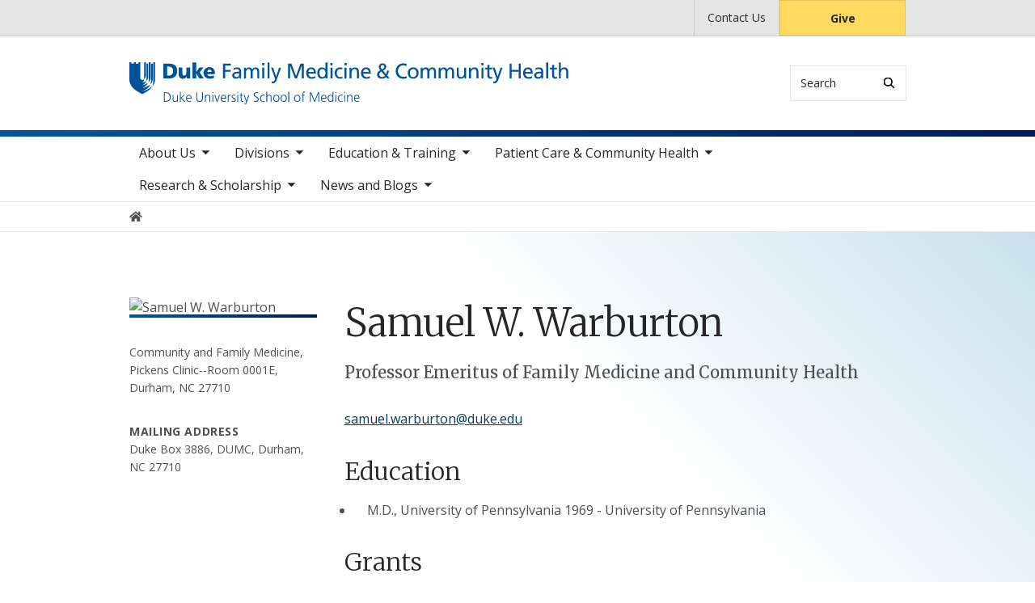

--- FILE ---
content_type: text/html; charset=UTF-8
request_url: https://fmch.duke.edu/profile/samuel-w-warburton
body_size: 6600
content:

<!DOCTYPE html>
<html lang="en" dir="ltr" prefix="content: http://purl.org/rss/1.0/modules/content/  dc: http://purl.org/dc/terms/  foaf: http://xmlns.com/foaf/0.1/  og: http://ogp.me/ns#  rdfs: http://www.w3.org/2000/01/rdf-schema#  schema: http://schema.org/  sioc: http://rdfs.org/sioc/ns#  sioct: http://rdfs.org/sioc/types#  skos: http://www.w3.org/2004/02/skos/core#  xsd: http://www.w3.org/2001/XMLSchema# ">
  <head>
    <meta charset="utf-8" />
<link rel="canonical" href="https://fmch.duke.edu/profile/samuel-w-warburton" />
<meta name="Generator" content="Drupal 10 (https://www.drupal.org)" />
<meta name="MobileOptimized" content="width" />
<meta name="HandheldFriendly" content="true" />
<meta name="viewport" content="width=device-width, initial-scale=1, shrink-to-fit=no" />
<meta http-equiv="x-ua-compatible" content="ie=edge" />
<link rel="icon" href="/themes/contrib/som/favicon.ico" type="image/vnd.microsoft.icon" />
<script src="/sites/default/files/google_tag/default_centrally_managed/google_tag.script.js?t7bcji" defer></script>
<script>window.a2a_config=window.a2a_config||{};a2a_config.callbacks=[];a2a_config.overlays=[];a2a_config.templates={};</script>

    <title>Samuel W. Warburton | Duke Duke Department of Family Medicine and Community Health</title>
    <link rel="sitemap" type="application/xml" href="https://fmch.duke.edu/sitemap.xml">
    <link rel="stylesheet" media="all" href="/core/modules/system/css/components/align.module.css?t7bcji" />
<link rel="stylesheet" media="all" href="/core/modules/system/css/components/fieldgroup.module.css?t7bcji" />
<link rel="stylesheet" media="all" href="/core/modules/system/css/components/container-inline.module.css?t7bcji" />
<link rel="stylesheet" media="all" href="/core/modules/system/css/components/clearfix.module.css?t7bcji" />
<link rel="stylesheet" media="all" href="/core/modules/system/css/components/details.module.css?t7bcji" />
<link rel="stylesheet" media="all" href="/core/modules/system/css/components/hidden.module.css?t7bcji" />
<link rel="stylesheet" media="all" href="/core/modules/system/css/components/item-list.module.css?t7bcji" />
<link rel="stylesheet" media="all" href="/core/modules/system/css/components/js.module.css?t7bcji" />
<link rel="stylesheet" media="all" href="/core/modules/system/css/components/nowrap.module.css?t7bcji" />
<link rel="stylesheet" media="all" href="/core/modules/system/css/components/position-container.module.css?t7bcji" />
<link rel="stylesheet" media="all" href="/core/modules/system/css/components/reset-appearance.module.css?t7bcji" />
<link rel="stylesheet" media="all" href="/core/modules/system/css/components/resize.module.css?t7bcji" />
<link rel="stylesheet" media="all" href="/core/modules/system/css/components/system-status-counter.css?t7bcji" />
<link rel="stylesheet" media="all" href="/core/modules/system/css/components/system-status-report-counters.css?t7bcji" />
<link rel="stylesheet" media="all" href="/core/modules/system/css/components/system-status-report-general-info.css?t7bcji" />
<link rel="stylesheet" media="all" href="/core/modules/system/css/components/tablesort.module.css?t7bcji" />
<link rel="stylesheet" media="all" href="/modules/contrib/addtoany/css/addtoany.css?t7bcji" />
<link rel="stylesheet" media="all" href="/modules/custom/drupal_scholars_display/lib/static/css/main.d65de9e3.css?t7bcji" />
<link rel="stylesheet" media="all" href="/themes/contrib/bootstrap_barrio/css/components/breadcrumb.css?t7bcji" />
<link rel="stylesheet" media="all" href="//use.fontawesome.com/releases/v5.13.0/css/all.css" />
<link rel="stylesheet" media="all" href="/themes/contrib/bootstrap_barrio/css/colors/messages/messages-light.css?t7bcji" />
<link rel="stylesheet" media="all" href="/themes/contrib/som/css/style.css?t7bcji" />
<link rel="stylesheet" media="all" href="//alertbar.oit.duke.edu/sites/all/themes/blackwell/css/alert.css" />

    
  </head>
  <body class="layout-no-sidebars path-duke-scholars-profile accent_blue">
    <noscript><iframe src="https://www.googletagmanager.com/ns.html?id=GTM-KSJVNN7" height="0" width="0" style="display:none;visibility:hidden"></iframe></noscript>
      <div class="dialog-off-canvas-main-canvas" data-off-canvas-main-canvas>
    


  
<div id="page-wrapper">
  <div id="page">
    <script src="https://alertbar.oit.duke.edu/alert.html"></script>
    <header id="header" class="header" role="banner" aria-label="Site header">

      <a href="#main-content" class="visually-hidden focusable skip-link">
        Skip to main content
      </a>

      
                          <div class="navbar Normal bg-white desktop-top-nav" id="navbar-top"" aria-label="Utility navigation">
            <div class="container">
                
<div id="block-som-centennialbanner" class="block block-block-content block-block-content7116e891-e82b-441b-8edf-4c30835febdc block-unrestricted-text">
  
    
      
            <div class="clearfix text-formatted body apply-accent"><script>
    // Set current date and active date range
    var currentDate = new Date();
    var startDate = new Date('2024-01-01');
    var endDate = new Date('2025-05-11');

    // Check if the current datetime is in the target date range
    if (currentDate >= startDate && currentDate <= endDate) {

        // Create a new div element
        var newDiv = document.createElement('div');
        newDiv.className = "centennial centennial-brand-bar centennial-brand-bar--black";
        newDiv.innerHTML = `

    <a href="https://100.duke.edu/" class="centennial-brand-bar__link" title="Duke Centennial - Celebrating the past, inspiring the present and looking toward the future">
        <img class="centennial-brand-bar__logo" src="https://assets.styleguide.duke.edu/cdn/logos/centennial/duke-centennial-white.svg" alt="Duke 100 Centennial logo" width="147" height="40" style="width:147px;height:40px" />
    </a>

    <style>
        .centennial-brand-bar--black {
            background:#000;
            background: linear-gradient(180deg, rgba(26,26,32,1) 90%, rgba(0,0,0,1) 100%);
            text-align:center;
            padding:5px 0;
        }
        .centennial-brand-bar--black .centennial-brand-bar__link {
            display:inline-block;
            padding:5px;
            position:relative;
            vertical-align:middle;
        }
        .centennial-brand-bar--black .centennial-brand-bar__link:before {
            content:"";
            background:radial-gradient(farthest-side at 50% 110% , rgba(255,255,255,.4) 0%, rgba(255,255,255,0) 100%);
            opacity:0;
            position:absolute;
            transition:opacity .25s ease-in-out;
            top:0;
            right:0;
            bottom:0;
            left:0;
        }
        .centennial-brand-bar--black .centennial-brand-bar__link:hover:before {
            opacity:1;
        }
        .centennial-brand-bar--black .centennial-brand-bar__logo {
            display:block;
            position:relative;
            z-index:3;
        }
    </style>

    `;

        // Check if a div with the class "centennial-banner" already exists
        if (!document.querySelector('.centennial-brand-bar')) {
            // Find the element with the ID "this-alert"
            var referenceElement = document.getElementById('dukealert');

            // Add the class "centennial-banner" to the new div
            //newDiv.firstChild.classList.add('centennial-banner');

            // Insert the new div after the element with the ID "this-alert"
            referenceElement.parentNode.insertBefore(newDiv, referenceElement.nextSibling);
        }
    }
</script></div>
      
  </div>


<nav role="navigation" aria-labelledby="block-utility--2-menu" id="block-utility--2" class="menu--utility">

          
  

  <h2 class="sr-only" id="block-utility--2-menu">Utility</h2>

  

        
              <ul block="block-utility--2" class="clearfix nav">
                    <li class="nav-item">
                <a href="/contact-us" class="nav-link nav-link--contact-us" data-drupal-link-system-path="node/567">Contact Us</a>
              </li>
                <li class="nav-item">
                <a href="https://www.gifts.duke.edu/dmaa" class="button nav-link nav-link-https--wwwgiftsdukeedu-dmaa">Give</a>
              </li>
        </ul>
  


  </nav>


            </div>
          </div>
        
                <div class="alternative-header">
          
        </div>

                <div class="navbar bg-light navbar-expand-lg" id="navbar-main-branding">
          <div class="container">
              
<div id="block-sitebranding" class="clearfix block-system-branding-block site-branding">
      <a href="/" title="Home" rel="home" class="navbar-brand">
              <img src="/sites/default/files/2021-02/fmch-logo-blue.svg" alt="Home"  id="block-sitebranding" class="clearfix block-system-branding-block site-branding img-fluid d-inline-block align-top" />
                </a>
    
</div>  



                                      <div class="form-inline navbar-form">
                  
<div class="search-api-page-block-form-search search-api-page-block-form search-form search-block-form block block-search-api-page block-search-api-page-form-block block-" data-drupal-selector="search-api-page-block-form-search" id="block-searchform">
  
    
  <div class='content'>
    <form block="block-searchform" action="/profile/samuel-w-warburton" method="post" id="search-api-page-block-form-search" accept-charset="UTF-8" class="aaron header-search-form search-form search-block-form form-row">
  <div class="input-group">
    



  <div class="js-form-item js-form-type-search form-type-search js-form-item-keys form-item-keys form-no-label form-group">
          <label for="edit-keys" class="visually-hidden">Search</label>
                    <input title="Enter the terms you wish to search for." data-drupal-selector="edit-keys" type="search" id="edit-keys" name="keys" value="" size="15" maxlength="128" class="form-search form-control" style="border-top-right-radius: 0; border-bottom-right-radius: 0" placeholder="Search" />

                      </div>
<input autocomplete="off" data-drupal-selector="form-fu6c9h2gohrzizz-7adsztfn1sekwiiafo4bcyw9klm" type="hidden" name="form_build_id" value="form-fu6c9h2gOhRzizz_7adsZTFn1SeKWiiaFo4Bcyw9KLM" class="form-control" />
<input data-drupal-selector="edit-search-api-page-block-form-search" type="hidden" name="form_id" value="search_api_page_block_form_search" class="form-control" />
<div data-drupal-selector="edit-actions" class="form-actions js-form-wrapper form-group form-inline" id="edit-actions">
<span class="input-group-append">
      <button class="search-form__submit button js-form-submit form-submit btn-" data-drupal-selector="edit-submit" type="submit" name="op" value="Search" aria-label="Search"><i class="icon-search"></i></button>
  </span>
</div>

  </div>
</form>


</div>
</div>


              </div>
            
                          <button class="navbar-toggler navbar-hamburger-button ml-auto" type="button" data-bs-toggle="collapse" data-bs-target="#CollapsingNavbar" aria-controls="CollapsingNavbar" aria-expanded="false" aria-label="Toggle navigation">
                <span class="navbar-hamburger-button_label label-menu">Menu</span>
                <span class="navbar-hamburger-button_label label-close">Close</span>
                <span class="hamburger-box">
                  <span class="hamburger-inner"></span>
                </span>
              </button>
            
          </div>
        </div>

        <div class="header-accent"></div>

                <div class="navbar bg-light navbar-expand-lg menu--main__wrapper" id="navbar-main" aria-label="Main navigation section">
          <div class="container">
                          <div class="collapse navbar-collapse w-100" id="CollapsingNavbar">
                  

<nav role="navigation" aria-labelledby="block-mainnavigation-menu" id="block-mainnavigation" class="menu--main">

          
  

  <h2 class="sr-only" id="block-mainnavigation-menu">Main navigation</h2>

  

        
              <ul block="block-mainnavigation" class="clearfix nav navbar-nav">
                    <li class="nav-item menu-item--expanded dropdown">
                          <a href="/about-us" class="nav-link nav-link--about-us" data-drupal-link-system-path="node/5">About Us</a>
          <button class="dropdown-toggle" data-bs-toggle="dropdown" aria-expanded="false"><span class="sr-only">toggle sub nav items</span><span class="caret"></span></button>
                        <ul class="dropdown-menu">
                    <li class="dropdown-item">
                          <a href="/about-us/leadership" class="nav-link--about-us-leadership" data-drupal-link-system-path="node/17">Leadership</a>
              </li>
                <li class="dropdown-item menu-item--collapsed">
                          <a href="/about-us/faculty" class="nav-link--about-us-faculty" data-drupal-link-system-path="node/18">Faculty</a>
              </li>
                <li class="dropdown-item">
                          <a href="/about-us/make-gift" class="nav-link--about-us-make-gift" data-drupal-link-system-path="node/748">Make a Gift</a>
              </li>
                <li class="dropdown-item">
                          <a href="/about-us/history" class="nav-link--about-us-history" data-drupal-link-system-path="node/10">History</a>
              </li>
                <li class="dropdown-item">
                          <a href="/about-us/calendar" class="nav-link--about-us-calendar" data-drupal-link-system-path="node/648">Calendar</a>
              </li>
        </ul>
  

              </li>
                <li class="nav-item menu-item--expanded dropdown">
                          <a href="/divisions" class="nav-link nav-link--divisions" data-drupal-link-system-path="node/6">Divisions</a>
          <button class="dropdown-toggle" data-bs-toggle="dropdown" aria-expanded="false"><span class="sr-only">toggle sub nav items</span><span class="caret"></span></button>
                        <ul class="dropdown-menu">
                    <li class="dropdown-item menu-item--collapsed">
                          <a href="/divisions/division-community-health" class="nav-link--divisions-division-community-health" data-drupal-link-system-path="node/148">Division of Community Health</a>
              </li>
                <li class="dropdown-item menu-item--collapsed">
                          <a href="/divisions/division-family-medicine" class="nav-link--divisions-division-family-medicine" data-drupal-link-system-path="node/149">Division of Family Medicine</a>
              </li>
                <li class="dropdown-item menu-item--collapsed">
                          <a href="/divisions/division-occupational-environmental-medicine" class="nav-link--divisions-division-occupational-environmental-medicine" data-drupal-link-system-path="node/150">Division of Occupational &amp; Environmental Medicine</a>
              </li>
                <li class="dropdown-item">
                          <a href="https://medschool.duke.edu/education/health-professions-education-programs/duke-physician-assistant-program" target="_blank" class="nav-link-https--medschooldukeedu-education-health-professions-education-programs-duke-physician-assistant-program">Division of PA Studies</a>
              </li>
                <li class="dropdown-item menu-item--collapsed">
                          <a href="/divisions/division-student-health" class="nav-link--divisions-division-student-health" data-drupal-link-system-path="node/60">Division of Student Health</a>
              </li>
        </ul>
  

              </li>
                <li class="nav-item menu-item--expanded dropdown">
                          <a href="/education-training" class="nav-link nav-link--education-training" data-drupal-link-system-path="node/3">Education &amp; Training</a>
          <button class="dropdown-toggle" data-bs-toggle="dropdown" aria-expanded="false"><span class="sr-only">toggle sub nav items</span><span class="caret"></span></button>
                        <ul class="dropdown-menu">
                    <li class="dropdown-item menu-item--collapsed">
                          <a href="/education-training/graduate-medical-education" class="nav-link--education-training-graduate-medical-education" data-drupal-link-system-path="node/770">Graduate Medical Education</a>
              </li>
                <li class="dropdown-item">
                          <a href="https://medschool.duke.edu/education/health-professions-education-programs/duke-physician-assistant-program" target="_blank" class="nav-link-https--medschooldukeedu-education-health-professions-education-programs-duke-physician-assistant-program">Physician Assistant Program</a>
              </li>
                <li class="dropdown-item">
                          <a href="https://medschool.duke.edu/education/health-professions-education/master-health-sciences-clinical-leadership" target="_blank" class="nav-link-https--medschooldukeedu-education-health-professions-education-master-health-sciences-clinical-leadership">Master of Health Sciences in Clinical Leadership</a>
              </li>
                <li class="dropdown-item menu-item--collapsed">
                          <a href="/education-training/continuing-education-and-development" class="nav-link--education-training-continuing-education-and-development" data-drupal-link-system-path="node/74">Continuing Education and Development</a>
              </li>
                <li class="dropdown-item">
                          <a href="/education-training/learning-together" class="nav-link--education-training-learning-together" data-drupal-link-system-path="node/69">Service Learning</a>
              </li>
                <li class="dropdown-item menu-item--collapsed">
                          <a href="/education-training/medical-student-programs" class="nav-link--education-training-medical-student-programs" data-drupal-link-system-path="node/70">Medical Student Programs</a>
              </li>
        </ul>
  

              </li>
                <li class="nav-item menu-item--expanded dropdown">
                          <a href="/patient-care-community-health" class="nav-link nav-link--patient-care-community-health" data-drupal-link-system-path="node/7">Patient Care &amp; Community Health</a>
          <button class="dropdown-toggle" data-bs-toggle="dropdown" aria-expanded="false"><span class="sr-only">toggle sub nav items</span><span class="caret"></span></button>
                        <ul class="dropdown-menu">
                    <li class="dropdown-item menu-item--collapsed">
                          <a href="/patient-care-community-health/clinic-locations" class="nav-link--patient-care-community-health-clinic-locations" data-drupal-link-system-path="node/20">Clinic Locations</a>
              </li>
                <li class="dropdown-item">
                          <a href="/patient-care-community-health/lgbtq-patient-centered-medical-home" class="nav-link--patient-care-community-health-lgbtq-patient-centered-medical-home" data-drupal-link-system-path="node/92">LGBTQ+ Patient-Centered Medical Home</a>
              </li>
                <li class="dropdown-item">
                          <a href="/patient-care-community-health/benefits-enrollment-center" class="nav-link--patient-care-community-health-benefits-enrollment-center" data-drupal-link-system-path="node/313">Benefits Enrollment Center</a>
              </li>
                <li class="dropdown-item">
                          <a href="/patient-care-community-health/patient-care-community-health-news" class="nav-link--patient-care-community-health-patient-care-community-health-news" data-drupal-link-system-path="node/554">Patient Care &amp; Community Health News</a>
              </li>
        </ul>
  

              </li>
                <li class="nav-item menu-item--expanded dropdown">
                          <a href="/research-scholarship" class="nav-link nav-link--research-scholarship" data-drupal-link-system-path="node/8">Research &amp; Scholarship</a>
          <button class="dropdown-toggle" data-bs-toggle="dropdown" aria-expanded="false"><span class="sr-only">toggle sub nav items</span><span class="caret"></span></button>
                        <ul class="dropdown-menu">
                    <li class="dropdown-item">
                          <a href="/research-scholarship/faculty-researchers" class="nav-link--research-scholarship-faculty-researchers" data-drupal-link-system-path="node/72">Faculty Researchers</a>
              </li>
                <li class="dropdown-item">
                          <a href="/research-scholarship/research-scholarship-staff" class="nav-link--research-scholarship-research-scholarship-staff" data-drupal-link-system-path="node/640">Research &amp; Scholarship Staff</a>
              </li>
                <li class="dropdown-item">
                          <a href="/research-scholarship/clinical-research-unit" class="nav-link--research-scholarship-clinical-research-unit" data-drupal-link-system-path="node/25">Clinical Research Unit</a>
              </li>
                <li class="dropdown-item menu-item--collapsed">
                          <a href="/research-scholarship/duke-pa-research-program" class="nav-link--research-scholarship-duke-pa-research-program" data-drupal-link-system-path="node/144">Duke PA Research Program</a>
              </li>
                <li class="dropdown-item menu-item--collapsed">
                          <a href="/research-scholarship/project-resources" class="nav-link--research-scholarship-project-resources" data-drupal-link-system-path="node/21">Project Resources</a>
              </li>
                <li class="dropdown-item">
                          <a href="/research-scholarship/student-research-interest" class="nav-link--research-scholarship-student-research-interest" data-drupal-link-system-path="node/24">Student Research Interest</a>
              </li>
                <li class="dropdown-item">
                          <a href="/research-scholarship/research-news" class="nav-link--research-scholarship-research-news" data-drupal-link-system-path="node/211">Research News</a>
              </li>
                <li class="dropdown-item">
                          <a href="/research-scholarship/publications" class="nav-link--research-scholarship-publications" data-drupal-link-system-path="node/615">Publications</a>
              </li>
        </ul>
  

              </li>
                <li class="nav-item menu-item--expanded dropdown">
                          <a href="/news-and-blogs" class="nav-link nav-link--news-and-blogs" data-drupal-link-system-path="node/238">News and Blogs</a>
          <button class="dropdown-toggle" data-bs-toggle="dropdown" aria-expanded="false"><span class="sr-only">toggle sub nav items</span><span class="caret"></span></button>
                        <ul class="dropdown-menu">
                    <li class="dropdown-item">
                          <a href="/news-and-blogs/news" class="nav-link--news-and-blogs-news" data-drupal-link-system-path="node/240">News</a>
              </li>
        </ul>
  

              </li>
        </ul>
  


  </nav>


                <div class="mobile-top-nav">
                    
<div id="block-som-centennialbanner" class="block block-block-content block-block-content7116e891-e82b-441b-8edf-4c30835febdc block-unrestricted-text">
  
    
      
            <div class="clearfix text-formatted body apply-accent"><script>
    // Set current date and active date range
    var currentDate = new Date();
    var startDate = new Date('2024-01-01');
    var endDate = new Date('2025-05-11');

    // Check if the current datetime is in the target date range
    if (currentDate >= startDate && currentDate <= endDate) {

        // Create a new div element
        var newDiv = document.createElement('div');
        newDiv.className = "centennial centennial-brand-bar centennial-brand-bar--black";
        newDiv.innerHTML = `

    <a href="https://100.duke.edu/" class="centennial-brand-bar__link" title="Duke Centennial - Celebrating the past, inspiring the present and looking toward the future">
        <img class="centennial-brand-bar__logo" src="https://assets.styleguide.duke.edu/cdn/logos/centennial/duke-centennial-white.svg" alt="Duke 100 Centennial logo" width="147" height="40" style="width:147px;height:40px" />
    </a>

    <style>
        .centennial-brand-bar--black {
            background:#000;
            background: linear-gradient(180deg, rgba(26,26,32,1) 90%, rgba(0,0,0,1) 100%);
            text-align:center;
            padding:5px 0;
        }
        .centennial-brand-bar--black .centennial-brand-bar__link {
            display:inline-block;
            padding:5px;
            position:relative;
            vertical-align:middle;
        }
        .centennial-brand-bar--black .centennial-brand-bar__link:before {
            content:"";
            background:radial-gradient(farthest-side at 50% 110% , rgba(255,255,255,.4) 0%, rgba(255,255,255,0) 100%);
            opacity:0;
            position:absolute;
            transition:opacity .25s ease-in-out;
            top:0;
            right:0;
            bottom:0;
            left:0;
        }
        .centennial-brand-bar--black .centennial-brand-bar__link:hover:before {
            opacity:1;
        }
        .centennial-brand-bar--black .centennial-brand-bar__logo {
            display:block;
            position:relative;
            z-index:3;
        }
    </style>

    `;

        // Check if a div with the class "centennial-banner" already exists
        if (!document.querySelector('.centennial-brand-bar')) {
            // Find the element with the ID "this-alert"
            var referenceElement = document.getElementById('dukealert');

            // Add the class "centennial-banner" to the new div
            //newDiv.firstChild.classList.add('centennial-banner');

            // Insert the new div after the element with the ID "this-alert"
            referenceElement.parentNode.insertBefore(newDiv, referenceElement.nextSibling);
        }
    }
</script></div>
      
  </div>


<nav role="navigation" aria-labelledby="block-utility--2-menu" id="block-utility--2" class="menu--utility">

          
  

  <h2 class="sr-only" id="block-utility--2-menu">Utility</h2>

  

        
              <ul block="block-utility--2" class="clearfix nav">
                    <li class="nav-item">
                <a href="/contact-us" class="nav-link nav-link--contact-us" data-drupal-link-system-path="node/567">Contact Us</a>
              </li>
                <li class="nav-item">
                <a href="https://www.gifts.duke.edu/dmaa" class="button nav-link nav-link-https--wwwgiftsdukeedu-dmaa">Give</a>
              </li>
        </ul>
  


  </nav>


                </div>
              </div>
                      </div>
        </div>
          </header>

      <div class="breadcrumb-wrapper">
      

  <nav role="navigation" aria-label="breadcrumb">
    <ol class="breadcrumb">
      <li class="breadcrumb-item">
        <a href="/"><i class="fa fa-home"></i><span class="sr-only">Home</span></a>
      </li>
          
                
              </ol>
  </nav>

  </div>  



    
    <div id="main-wrapper" class="clearfix">

              <div class="container layout-main-wrapper layout-no-sidebar" id="main">

                      <main class="main-content" id="content" role="main">
              <a id="main-content" tabindex="-1"></a>
                <div data-drupal-messages-fallback class="hidden"></div>
<div id="block-mainpagecontent" class="block block-system block-system-main-block block-">
  
    
      

<article class="scholars-profile-full">
  
    <div class="scholars-profile-sidebar d-none d-md-block">
          
            <div class="duke-scholars-profile-thumbnail apply-accent"><img src="" alt="Samuel W. Warburton" class="duke-scholars-profile-portrait" />
</div>
      
      
            <div class="duke-scholars-profile-address-1 apply-accent">Community and Family Medicine, Pickens Clinic--Room 0001E, Durham, NC 27710</div>
      
      
  <div class="duke-scholars-profile-address-2 apply-accent">
    <div class="label">Mailing address</div>
              <div class="field__item">Duke Box 3886, DUMC, Durham, NC 27710</div>
          </div>

    </div>

    <div class="scholars-profile-content">

            <div class="d-md-none">
        
            <div class="duke-scholars-profile-thumbnail apply-accent"><img src="" alt="Samuel W. Warburton" class="duke-scholars-profile-portrait" />
</div>
      
      </div>

      <h1 class="duke-scholars-profile-name">
        
            <div class="duke-scholars-profile-name-first apply-accent">Samuel</div>
      
        
            <div class="duke-scholars-profile-name-middle apply-accent">W.</div>
      
        
            <div class="duke-scholars-profile-name-last apply-accent">Warburton</div>
      
      </h1>


      <h2 class="sr-only">Positions</h2>
      <ul class="list-unstyled">
                  <li class="title preferred-title"></li>
                        <li class="title preferred-title">Professor Emeritus of Family Medicine and Community Health</li>
                      </ul>

            <div class="scholars-profile-address d-md-none">
        
            <div class="duke-scholars-profile-address-1 apply-accent">Community and Family Medicine, Pickens Clinic--Room 0001E, Durham, NC 27710</div>
      
        
  <div class="duke-scholars-profile-address-2 apply-accent">
    <div class="label">Mailing address</div>
              <div class="field__item">Duke Box 3886, DUMC, Durham, NC 27710</div>
          </div>

      </div>

            <div class="scholars-profile-affiliations">
        
        
        
        
      </div><div id="dukeScholarProfile" uri="https://scholars.duke.edu/individual/per5367042" displaylabel="true" numofitems="10" paginate="true"></div><div id="duke-scholars-view-react-addresses"></div>
            <div class="duke-scholars-profile-email apply-accent"><a href="mailto:samuel.warburton@duke.edu">samuel.warburton@duke.edu</a></div>
      <div id="duke-scholars-view-react-overview"></div><div id="duke-scholars-view-react-educations"></div><div id="duke-scholars-view-react-grants"></div><div id="duke-scholars-view-react-publications"></div><div id="duke-scholars-view-react-research-areas"></div><div id="duke-scholars-view-react-past-appointments"></div><div id="duke-scholars-view-react-artistic-events"></div><div id="duke-scholars-view-react-webpages"></div><div id="duke-scholars-view-react-academic-positions"></div><div id="duke-scholars-view-react-professionalactivities"></div><div id="duke-scholars-view-react-newsfeeds"></div><div id="duke-scholars-view-react-courses"></div><div id="duke-scholars-view-react-licenses"></div></div>
  </article>

  </div>


            </main>

                                    
                        
            
                  </div>
          </div>
        <footer class="site-footer">
              <div class="container">
                      <div class="site-footer__top clearfix row">
              <div class="col-lg-3">
                
              </div>
              <div class="col-lg-3 footer-menu__wrapper">
                  

<nav role="navigation" aria-labelledby="block-som-mainnavigation-footer-menu" id="block-som-mainnavigation-footer" class="menu--main">

          
  

  <h2 class="sr-only" id="block-som-mainnavigation-footer-menu">Main navigation</h2>

  

        
              <div block="block-som-mainnavigation-footer" class="clearfix nav navbar-nav">
        <ul class="column">
                      <li class="nav-item menu-item--collapsed">
                <a href="/about-us" class="nav-link nav-link--about-us" data-drupal-link-system-path="node/5">About Us</a>
        
              </li>
                      <li class="nav-item menu-item--collapsed">
                <a href="/divisions" class="nav-link nav-link--divisions" data-drupal-link-system-path="node/6">Divisions</a>
        
              </li>
                      <li class="nav-item menu-item--collapsed">
                <a href="/education-training" class="nav-link nav-link--education-training" data-drupal-link-system-path="node/3">Education &amp; Training</a>
        
              </li>
                      <li class="nav-item menu-item--collapsed">
                <a href="/patient-care-community-health" class="nav-link nav-link--patient-care-community-health" data-drupal-link-system-path="node/7">Patient Care &amp; Community Health</a>
        
              </li>
                      <li class="nav-item menu-item--collapsed">
                <a href="/research-scholarship" class="nav-link nav-link--research-scholarship" data-drupal-link-system-path="node/8">Research &amp; Scholarship</a>
        
              </li>
                      <li class="nav-item menu-item--collapsed">
                <a href="/news-and-blogs" class="nav-link nav-link--news-and-blogs" data-drupal-link-system-path="node/238">News and Blogs</a>
        
              </li>
        </ul>
    </div>
  


  </nav>


              </div>
              <div class="col-lg-3 footer-menu__wrapper">
                  

<nav role="navigation" aria-labelledby="block-footer-navigation-main-menu" id="block-footer-navigation-main" class="menu--footer">

          
  

  <h2 class="sr-only" id="block-footer-navigation-main-menu">Footer</h2>

  

        
              <div block="block-footer-navigation-main" class="clearfix nav navbar-nav">
        <ul class="column">
                      <li class="nav-item">
                <a href="https://medschool.duke.edu/terms-and-conditions" class="nav-link nav-link-https--medschooldukeedu-terms-and-conditions">Terms and Conditions</a>
        
              </li>
                      <li class="nav-item">
                <a href="https://accessibility.duke.edu" class="nav-link nav-link-https--accessibilitydukeedu">Accessibility</a>
        
              </li>
        </ul>
    </div>
  


  </nav>


              </div>
              <div class="col-lg-3">
                  
<div id="block-som-givecampaign" class="block block-block-content block-block-contenteb521895-ef31-4023-8e77-d773258e7e5e block-unrestricted-text">
  
    
      
            <div class="clearfix text-formatted body apply-accent"><div class="menu--utility">
    <p class="text-center"><a href="https://www.gifts.duke.edu/dmaa" class="button nav-link nav-link--">Give</a></p>
</div></div>
      
  </div>


              </div>
            </div>
                  </div>

                <div class="site-footer__bottom">
          <div class="container">
            <div class="row">
              <div class="col-md-6">
                <p>
                  <a href="https://medschool.duke.edu">medschool.duke.edu</a>
                  <a href="https://duke.edu">duke.edu</a>
                  <a href="https://dukehealth.org">dukehealth.org</a>
                </p>
              </div>
              <div class="col-md-6">
                <p>@2025 Duke University and Duke University Health System.
                  All rights reserved.</p>
              </div>
            </div>
          </div>
        </div>

      </div>
      </footer>
</div></div>

  </div>

    
    <script type="application/json" data-drupal-selector="drupal-settings-json">{"path":{"baseUrl":"\/","pathPrefix":"","currentPath":"duke_scholars_profile\/458","currentPathIsAdmin":false,"isFront":false,"currentLanguage":"en"},"pluralDelimiter":"\u0003","suppressDeprecationErrors":true,"ajaxTrustedUrl":{"form_action_p_pvdeGsVG5zNF_XLGPTvYSKCf43t8qZYSwcfZl2uzM":true},"user":{"uid":0,"permissionsHash":"82c10926a7c9887864e732610556f34b5700b032ef622a27063c953e4cba91ea"}}</script>
<script src="/core/assets/vendor/jquery/jquery.min.js?v=3.7.1"></script>
<script src="/core/assets/vendor/once/once.min.js?v=1.0.1"></script>
<script src="/core/misc/drupalSettingsLoader.js?v=10.4.9"></script>
<script src="/core/misc/drupal.js?v=10.4.9"></script>
<script src="/core/misc/drupal.init.js?v=10.4.9"></script>
<script src="https://static.addtoany.com/menu/page.js" defer></script>
<script src="/modules/contrib/addtoany/js/addtoany.js?v=10.4.9"></script>
<script src="/modules/contrib/celebrus/js/celebrus.js?v=0.0.1"></script>
<script src="/modules/custom/drupal_scholars_display/lib/static/js/main.e97319ee.js?v=1.x"></script>
<script src="/themes/contrib/som/js/masonry.min.js?v=10.4.9"></script>
<script src="/libraries/imagesloaded/imagesloaded.pkgd.min.js?v=10.4.9"></script>
<script src="/themes/contrib/som/js/masonry-init.js?v=10.4.9"></script>
<script src="/themes/contrib/som/js/popper.min.js?v=10.4.9"></script>
<script src="/themes/contrib/som/js/bootstrap.min.js?v=10.4.9"></script>
<script src="/themes/contrib/som/js/global.js?v=10.4.9"></script>

  </body>
</html>


--- FILE ---
content_type: text/javascript
request_url: https://fmch.duke.edu/modules/contrib/celebrus/js/celebrus.js?v=0.0.1
body_size: 121570
content:
                                                                                                                                                                                                                                                                                                                                                                                                                                                                                                                                                                                                                                                                                                                                                                                                                                                                                                                                                                                                                                                                                                                                                                                                                                                                                                                                                                                                                                                                                                                                                                                                                                                                                                                                                                                                                                                                                                                                                                                                                                                                                                                                                                                    //
// Copyright D4t4 Solutions Plc, all rights reserved 
//

(function(celebrusConfigurationJSON)
{

//==========
(function(__wpcc){'use strict';var aa;"undefined"===typeof aa&&(aa=function(){});aa.p="";}).call(this || window, ({}));

(function(__wpcc){'use strict';var ba=function(c,a){return ba=Object.setPrototypeOf||{__proto__:[]}instanceof Array&&function(b,d){b.__proto__=d}||function(b,d){for(var e in d)Object.prototype.hasOwnProperty.call(d,e)&&(b[e]=d[e])},ba(c,a)},ca=function(c,a,b,d){var e,f=a||[0],g=(b=b||0)>>>3,h=-1===d?3:0;for(a=0;a<c.length;a+=1){var n=(e=a+g)>>>2;f.length<=n&&f.push(0);f[n]|=c[a]<<8*(h+e%4*d)}return{value:f,fc:8*c.length+b}},da=function(c,a,b){switch(a){case "UTF8":case "UTF16BE":case "UTF16LE":break;default:throw Error("encoding must be UTF8, UTF16BE, or UTF16LE");
}switch(c){case "HEX":return function(d,e,f){var g,h,n;if(0!=d.length%2)throw Error("String of HEX type must be in byte increments");var m=e||[0],l=(f=f||0)>>>3,p=-1===b?3:0;for(e=0;e<d.length;e+=2){if(g=parseInt(d.substr(e,2),16),isNaN(g))throw Error("String of HEX type contains invalid characters");for(h=(n=(e>>>1)+l)>>>2;m.length<=h;)m.push(0);m[h]|=g<<8*(p+n%4*b)}return{value:m,fc:4*d.length+f}};case "TEXT":return function(d,e,f){var g,h,n,m,l=0,p=e||[0],q=(f=f||0)>>>3;if("UTF8"===a){var t=-1===
b?3:0;for(e=0;e<d.length;e+=1){var u=[];128>(g=d.charCodeAt(e))?u.push(g):2048>g?(u.push(192|g>>>6),u.push(128|63&g)):55296>g||57344<=g?u.push(224|g>>>12,128|g>>>6&63,128|63&g):(e+=1,g=65536+((1023&g)<<10|1023&d.charCodeAt(e)),u.push(240|g>>>18,128|g>>>12&63,128|g>>>6&63,128|63&g));for(h=0;h<u.length;h+=1){for(n=(m=l+q)>>>2;p.length<=n;)p.push(0);p[n]|=u[h]<<8*(t+m%4*b);l+=1}}}else for(t=-1===b?2:0,u="UTF16LE"===a&&1!==b||"UTF16LE"!==a&&1===b,e=0;e<d.length;e+=1){g=d.charCodeAt(e);!0===u&&(g=(255&
g)<<8|g>>>8);for(n=(m=l+q)>>>2;p.length<=n;)p.push(0);p[n]|=g<<8*(t+m%4*b);l+=2}return{value:p,fc:8*l+f}};case "B64":return function(d,e,f){var g,h,n,m,l=0;e=e||[0];var p=(f=f||0)>>>3,q=-1===b?3:0;var t=d.indexOf("=");if(-1===d.search(/^[a-zA-Z0-9=+/]+$/))throw Error("Invalid character in base-64 string");if(d=d.replace(/=/g,""),-1!==t&&t<d.length)throw Error("Invalid '=' found in base-64 string");for(t=0;t<d.length;t+=4){var u=d.substr(t,4);for(g=h=0;g<u.length;g+=1)h|="ABCDEFGHIJKLMNOPQRSTUVWXYZabcdefghijklmnopqrstuvwxyz0123456789+/".indexOf(u.charAt(g))<<
18-6*g;for(g=0;g<u.length-1;g+=1){for(n=(m=l+p)>>>2;e.length<=n;)e.push(0);e[n]|=(h>>>16-8*g&255)<<8*(q+m%4*b);l+=1}}return{value:e,fc:8*l+f}};case "BYTES":return function(d,e,f){var g,h,n=e||[0],m=(f=f||0)>>>3,l=-1===b?3:0;for(g=0;g<d.length;g+=1){e=d.charCodeAt(g);var p=(h=g+m)>>>2;n.length<=p&&n.push(0);n[p]|=e<<8*(l+h%4*b)}return{value:n,fc:8*d.length+f}};case "ARRAYBUFFER":try{new ArrayBuffer(0)}catch(d){throw Error("ARRAYBUFFER not supported by this environment");}return function(d,e,f){return ca(new Uint8Array(d),
e,f,b)};case "UINT8ARRAY":return function(d,e,f){return ca(d,e,f,b)};default:throw Error("format must be HEX, TEXT, B64, BYTES, ARRAYBUFFER, or UINT8ARRAY");}},ea=function(c,a,b){return function(d){var e,f="",g=c/8,h=-1===a?3:0;for(e=0;e<g;e+=1){var n=d[e>>>2]>>>8*(h+e%4*a);f+="0123456789abcdef".charAt(n>>>4&15)+"0123456789abcdef".charAt(15&n)}return b.kg?f.toUpperCase():f}},k=function(c,a){return c>>>a|c<<32-a},r=function(c,a){var b=(65535&c)+(65535&a);return(65535&(c>>>16)+(a>>>16)+(b>>>16))<<16|
65535&b},ja=function(c){return"SHA-224"==c?fa.slice():ia.slice()},la=function(c,a){var b,d,e=[];var f=a[0];var g=a[1];var h=a[2];var n=a[3];var m=a[4];var l=a[5];var p=a[6];var q=a[7];for(b=0;64>b;b+=1){var t=b;if(16>b)var u=c[b];else{u=k(d=e[b-2],17)^k(d,19)^d>>>10;var v=e[b-15];v=k(v,7)^k(v,18)^v>>>3;var y=e[b-7],w=e[b-16],B=(65535&u)+(65535&y)+(65535&v)+(65535&w);u=(65535&(u>>>16)+(y>>>16)+(v>>>16)+(w>>>16)+(B>>>16))<<16|65535&B}e[t]=u;t=k(m,6)^k(m,11)^k(m,25);u=m&l^~m&p;v=ka[b];y=e[b];w=(65535&
q)+(65535&t)+(65535&u)+(65535&v)+(65535&y);t=(65535&(q>>>16)+(t>>>16)+(u>>>16)+(v>>>16)+(y>>>16)+(w>>>16))<<16|65535&w;u=r(k(f,2)^k(f,13)^k(f,22),f&g^f&h^g&h);q=p;p=l;l=m;m=r(n,t);n=h;h=g;g=f;f=r(t,u)}return a[0]=r(f,a[0]),a[1]=r(g,a[1]),a[2]=r(h,a[2]),a[3]=r(n,a[3]),a[4]=r(m,a[4]),a[5]=r(l,a[5]),a[6]=r(p,a[6]),a[7]=r(q,a[7]),a},x={};Object.defineProperty(x,"__esModule",{value:!0});x.f=void 0;
x.f=function(){function c(){}c.Vt=function(){return c.Nh};c.Lh=function(){var a={};a.LogLevel=c.j;a.setLogLevel=c.S;a.getLogLevel=c.Nc;a.debug=c.debug;a.info=c.info;a.warn=c.warn;a.error=c.error;a.fatal=c.Wh;a.setDebugLogLevel=c.bk;a.setWarnLogLevel=c.Rg;a.setInfoLogLevel=c.Kg;a.setErrorLogLevel=c.Gg;a.setFatalLogLevel=c.Hg;a.setAllLogLevel=c.$j;a.setLogLevelOff=c.Og;a.isDebugEnabled=c.rb;a.isErrorEnabled=c.Ei;a.isWarnEnabled=c.Wi;a.isFatalEnabled=c.Hi;a.isInfoEnabled=c.Ki;a.getLogCount=c.gi;a.resetLogCount=
c.Vj;a.setDefaultLogLevel=c.ck;a.getLogMessage=c.Hf;a.logEventQueued=c.cg;a.logConfigurationSent=c.hj;a.logApiCall=c.yc;a.logUnlicensedPage=c.sj;a.logInstrumentationWarning=c.kj;return a};c.yi=function(){try{var a=c.Db.sessionStorage?parseInt(c.Db.sessionStorage.getItem("dukeprodCSAlogLevel"),10):c.j.OFF;return a?a:c.j.OFF}catch(b){return 0}};c.Bh=function(){if(!c.Od&&!window.CelebrusLoggingUtils){c.Od=!0;var a=c.Kc.createElement("SCRIPT");a.type="text/javascript";a.src="https://collectanalytics.dukehealth.org/CelebrusLoggingUtils.js";
c.Kc.getElementsByTagName("head").item(0).appendChild(a)}};c.isEnabled=function(a){return a<=c.ha};c.Jc=function(a){if("undefined"!==typeof a&&null!=a)try{if(c.bc++,c.Bi){var b="CelebrusWeb/"+c.Hf(a);switch(c.ha){case c.j.ERROR:c.m&&c.m.error(b);break;case c.j.WARN:c.m&&c.m.warn(b);break;case c.j.INFO:c.m&&c.m.info(b);break;default:c.m&&c.m.debug(b)}}}catch(d){}};c.log=function(a,b,d){c.isEnabled(a)&&(c.Jc(b),c.Jc(d))};c.Nc=function(){return c.ha};c.S=function(a){c.ha=a;try{c.Db.sessionStorage&&c.Db.sessionStorage.setItem("dukeprodCSAlogLevel",
""+c.ha),c.Nc()>=c.j.DEBUG&&c.Bh()}catch(b){c.m&&c.m.error(b)}};c.debug=function(a,b){c.log(c.j.DEBUG,a,b)};c.info=function(a,b){c.log(c.j.INFO,a,b)};c.warn=function(a,b){c.log(c.j.WARN,a,b)};c.error=function(a,b){c.log(c.j.ERROR,a,b)};c.Wh=function(a,b){c.log(c.j.FATAL,a,b)};c.bk=function(){c.S(c.j.DEBUG)};c.Rg=function(){c.S(c.j.WARN)};c.Kg=function(){c.S(c.j.INFO)};c.Gg=function(){c.S(c.j.ERROR)};c.Hg=function(){c.S(c.j.FATAL)};c.$j=function(){c.S(c.j.ALL)};c.Og=function(){c.S(c.j.OFF)};c.rb=function(){return c.isEnabled(c.j.DEBUG)};
c.Ei=function(){return c.isEnabled(c.j.ERROR)};c.Wi=function(){return c.isEnabled(c.j.WARN)};c.Hi=function(){return c.isEnabled(c.j.FATAL)};c.Ki=function(){return c.isEnabled(c.j.INFO)};c.gi=function(){return c.bc};c.Vj=function(){c.bc=0};c.ck=function(){c.ha=c.j.OFF};c.Hf=function(a){if(!a)return"";var b=a;a instanceof Error&&(b="error message="+(a.message?a.message:a),a.stack&&(b=b+"; stack="+a.stack));return b};c.cg=function(a){var b=a;"undefined"!==typeof window.CelebrusLoggingUtils&&c.isEnabled(c.j.DEBUG)&&
(b=window.CelebrusLoggingUtils.getPrettyPrintEvent(a,!1));c.log(c.j.DEBUG,"event queued",b)};c.hj=function(a){var b=a;"undefined"!==typeof window.CelebrusLoggingUtils&&c.isEnabled(c.j.DEBUG)&&(b=window.CelebrusLoggingUtils.getPrettyPrintEvent(a,!0));c.log(c.j.DEBUG,"configuration sent",b)};c.yc=function(a){c.log(c.j.DEBUG,a+" called",null)};c.sj=function(a){c.log(c.j.WARN,"unlicensed page encountered: "+a,null)};c.kj=function(a){c.log(c.j.WARN,"instrumentation warning: "+a,null)};c.j={OFF:0,FATAL:1,
ERROR:2,WARN:3,INFO:4,DEBUG:5,ALL:6};c.Bi="object"===typeof console&&"function"===typeof console.warn&&"function"===typeof console.error&&"function"===typeof console.log&&"function"===typeof console.info;c.ha=c.j.OFF;c.bc=0;c.Od=!1;c.Db=window;c.Kc=window?window.document:null;c.m=window.console?window.console:null;c.S(c.yi());c.Nh=c.Lh();c.Gk=void 0;return c}();var ma={};Object.defineProperty(ma,"__esModule",{value:!0});ma.Ng=void 0;
ma.Ng=function(){function c(a){this.Pa=a.c()+"persisted";this.ra=a.c()+"session";this.Ke=a.c()+"SF";this.Zd=a.c()+"P3P"}c.prototype.Ef=function(a,b){if(!a)return null;a=a.split("; ");for(var d=0,e=a.length;d<e;d++){var f=a[d],g=f.indexOf("=");if(-1<g&&f.substring(0,g)===b)return f.substring(g+1)}return null};c.prototype.dn=function(a){void 0===a&&(a=document.cookie);var b={};a=a.split("; ");for(var d=0,e=a.length;d<e;d++){var f=a[d],g=f.indexOf("=");-1<g&&(b[f.substring(0,g)]=f.substring(g+1))}return b};
c.prototype.jn=function(a,b){var d=this.dn(),e="",f;for(f in d){if(a)if(b){if(a[f])continue}else if(!a[f])continue;0<e.length&&(e+="; ");e+=f;e+="=";e+=d[f]}return e};c.prototype.zn=function(a){a=this.Ef(document.cookie,a);return null!=a&&void 0!=a};c.prototype.wt=function(){var a=document.location.hostname.split("."),b=[];if(0==a.length)return b;if(1==a.length)return[a[0]];var d=a[a.length-1];for(var e=a.length-2;0<=e;e--)0<d.length&&(d="."+d),d=a[e]+d,b[b.length]=d;return b};c.prototype.kx=function(a,
b,d,e,f){var g=new Date,h=null;d&&("number"===typeof d?(h=new Date,h.setTime(h.getTime()+864E5*d)):h=d);d=h?h.valueOf()<g.valueOf():!1;if(f&&(this.kl(a,b,f,e,h),!d&&this.Ef(document.cookie,a)==b||d&&!this.zn(a)))return;f=this.wt();for(g=0;g<f.length&&!(this.kl(a,b,f[g],e,h),!d&&this.Ef(document.cookie,a)==b||d&&!this.zn(a));g++);};c.prototype.kl=function(a,b,d,e,f){a=a+"="+b;f&&(a+="; expires="+f.toUTCString());a+="; domain="+d+"; path=/";e&&(a+="; secure");document.cookie=a+"; SameSite=Strict"};
return c}();var z={};Object.defineProperty(z,"__esModule",{value:!0});z.D=void 0;
z.D=function(){function c(){}c.P=function(a){window.encodeURIComponent?(a=window.encodeURIComponent(a),a=a.replace(/!/g,"%21"),a=a.replace(/'/g,"%27"),a=a.replace(/~/g,"%7E")):(a=escape(a),a=a.replace(/\//g,"%2F"),a=a.replace(/:/g,"%3A"),a=a.replace(/#/g,"%23"));a=a.replace(/q/g,"%71");a=a.replace(/&/g,"%26");return a=a.replace(/\+/g,"%2B")};c.gd=function(a){window.decodeURIComponent||(a=a.replace(/%C2%A3/g,"%A3"));a=a.replace(/\\+/g,"%20");return a=window.decodeURIComponent?window.decodeURIComponent(a):
unescape(a)};return c}();var A={};Object.defineProperty(A,"__esModule",{value:!0});A.Kd=void 0;
A.Kd=function(){function c(){}c.Fa=function(a){return c.jb(a.toString(2))};c.jb=function(a){return(c.oh+a).slice(-64)};c.and=function(a,b){return c.Yk(c.Fa(a),c.Fa(b))};c.Yk=function(a,b){64>a.length&&(a=c.jb(a));64>b.length&&(b=c.jb(b));for(var d="",e=0;64>e;e++)d+=(parseInt(a[e],2)&parseInt(b[e],2)).toString();return parseInt(d,2)};c.or=function(a,b){return c.Cj(c.Fa(a),c.Fa(b))};c.Cj=function(a,b){64>a.length&&(a=c.jb(a));64>b.length&&(b=c.jb(b));for(var d="",e=0;64>e;e++)d+=(parseInt(a[e],2)|
parseInt(b[e],2)).toString();return parseInt(d,2)};c.tv=function(a){a=c.Fa(a);for(var b="",d=0;64>d;d++)b+="0"===a[d]?"1":"0";return b};c.oh="0000000000000000000000000000000000000000000000000000000000000000";return c}();var na={};Object.defineProperty(na,"__esModule",{value:!0});na.fh=void 0;
na.fh=function(){function c(a){if(a=c.Xp.exec(a)){this.scheme=a[2];var b=a[4].split(":");this.host=b[0];this.port=b[1];this.path=a[5];this.query=a[7];this.Xm=a[8]}}c.prototype.toString=function(){var a=this.port?":"+this.port:"",b=this.path?this.path:"",d=this.getQuery()?"?"+this.getQuery():"",e=this.Xm?this.Xm:"";return this.scheme+"://"+this.nd()+a+b+d+e};c.prototype.nd=function(){return this.host};c.prototype.getQuery=function(){return this.query};c.prototype.hp=function(a){this.query=a};c.Xp=
/^(([^:/?#]+):)?(\/\/([^/?#]*))?([^?#]*)(\?([^#]*))?(#(.*))?/;return c}();var oa={};Object.defineProperty(oa,"__esModule",{value:!0});oa.Sk=void 0;
oa.Sk=function(){function c(){this.Wj=this.Xj=this.screenLeft=this.screenTop=this.ph=this.qh=this.outerHeight=this.outerWidth=this.scrollHeight=this.scrollWidth=this.clientHeight=this.clientWidth=this.offsetHeight=this.offsetWidth=-1}c.prototype.iy=function(a,b){b||(b="");a||(a=window.event);var d=0,e=0,f=0,g=0,h=0,n=0,m=0,l=0;if(a){var p=a.srcElement;var q=document,t=q.body;if(p){q.compatMode&&"css1compat"==q.compatMode.toLowerCase()&&q.documentElement&&(t=q.documentElement);t.scrollLeft&&(f=t.scrollLeft);
t.scrollTop&&(g=t.scrollTop);a.screenX&&(h=a.screenX);a.screenY&&(n=a.screenY);if(a.pageX||a.pageY){if(m=a.pageX,l=a.pageY,d=m,e=l,a.clientX||a.clientY)h-=a.clientX,n-=a.clientY}else a.clientX||a.clientY?(m=a.clientX,l=a.clientY):(d=D.a.ua(p),e=D.a.va(p),a.offsetX&&(m=d+a.offsetX),a.offsetY&&(l=e+a.offsetY)),h-=m,n-=l,d=f+m,e=g+l;b=a.offsetX?b+("&aX="+(d-a.offsetX)):b+("&aX="+D.a.ua(p));b=a.offsetY?b+("&aY="+(e-a.offsetY)):b+("&aY="+D.a.va(p))}else a.target&&(p=a.target,f=window.pageXOffset,g=window.pageYOffset,
window.screenX&&(h=window.screenX),window.screenY&&(n=window.screenY),d=a.pageX,f&&(d+=f),d&&"keyup"!=a.type&&"change"!=a.type||(d=D.a.ua(p)),e=a.pageY,g&&(e+=g),e&&"keyup"!=a.type&&"change"!=a.type||(e=D.a.va(p)),b+="&aX="+D.a.ua(p),b+="&aY="+D.a.va(p));D.a.I(d)&&(b=D.a.b(b,"al",""+d));D.a.I(e)&&(b=D.a.b(b,"am",""+e))}p="";"blur"!=a.type&&(p=this.yt(f,g,h,n));p&&(b+=p);return b};c.prototype.jy=function(a,b,d,e,f){this.scrollHeight=a.scrollHeight;this.scrollWidth=a.scrollWidth;this.clientHeight=a.clientHeight;
this.clientWidth=a.clientWidth;this.offsetHeight=this.pd(a);this.offsetWidth=this.qd(a);this.outerHeight=window.outerHeight;this.outerWidth=window.outerWidth;e&&(this.screenLeft=e);f&&(this.screenTop=f);this.ph=b;this.qh=d;this.Wj=this.rd();this.Xj=this.sd()};c.prototype.gr=function(){var a=D.a.b("","a1",""+this.scrollWidth);a=D.a.b(a,"a2",""+this.scrollHeight);a=D.a.b(a,"a3",""+this.clientWidth);a=D.a.b(a,"a4",""+this.clientHeight);a=D.a.b(a,"a5",""+this.offsetWidth);a=D.a.b(a,"a6",""+this.offsetHeight);
a=D.a.b(a,"ax",""+this.screenLeft);a=D.a.b(a,"ay",""+this.screenTop);a=D.a.b(a,"aU",""+this.ph);a=D.a.b(a,"aV",""+this.qh);a=D.a.b(a,"vp",""+this.outerHeight);a=D.a.b(a,"vr",""+this.outerWidth);a=D.a.b(a,"xs",""+this.Wj);return a=D.a.b(a,"xt",""+this.Xj)};c.prototype.sa=function(a,b,d){return a&&b==d};c.prototype.yt=function(a,b,d,e){var f=document,g=f.body;f.compatMode&&"css1compat"==f.compatMode.toLowerCase()&&(g=f.documentElement);f="";var h=this.sa(!0,g.scrollWidth,this.scrollWidth);h=this.sa(h,
g.scrollHeight,this.scrollHeight);h=this.sa(h,g.clientWidth,this.clientWidth);h=this.sa(h,g.clientHeight,this.clientHeight);h=this.sa(h,this.qd(g),this.offsetWidth);h=this.sa(h,this.pd(g),this.offsetHeight);h=this.sa(h,a,this.ph);h=this.sa(h,b,this.qh);h=this.sa(h,window.outerHeight,this.outerHeight);h=this.sa(h,window.outerWidth,this.outerWidth);h=this.sa(h,this.rd(),this.Wj);h=this.sa(h,this.sd(),this.Xj);d&&(h=h&&1>=Math.abs(d-this.screenLeft));e&&(h=h&&1>=Math.abs(e-this.screenTop));h||(this.jy(g,
a,b,d,e),f=this.gr());return f};c.prototype.pd=function(a){return window.innerHeight?window.innerHeight:a.offsetHeight};c.prototype.qd=function(a){return window.innerWidth?window.innerWidth:a.offsetWidth};c.prototype.rd=function(){return null===document.doctype?window.innerHeight:Math.max(document.documentElement.clientHeight,window.innerHeight||0)};c.prototype.sd=function(){return null===document.doctype?window.innerWidth:Math.max(document.documentElement.clientWidth,window.innerWidth||0)};c.prototype.ua=
function(a){var b=a.offsetLeft;for(a=a.offsetParent;a!=document.body&&null!=a;a=a.offsetParent)b+=a.offsetLeft;return b};c.prototype.va=function(a){var b=a.offsetTop;for(a=a.offsetParent;a!=document.body&&null!=a;a=a.offsetParent)b+=a.offsetTop;return b};return c}();var D={};Object.defineProperty(D,"__esModule",{value:!0});D.a=void 0;
D.a=function(){function c(){}c.vr=function(a){if(0!==a.indexOf("https://"))throw Error("Security exception; attempt to use insecure url="+a);};c.Ff=function(a,b){if(!a||!b)return null;for(var d=0,e=b.length;d<e;d++){var f=b[d];if(c.endsWith(a,f.domain))return f.url}return null};c.nd=function(a){if(!a)return null;a=c.Uh.exec(a);return null==a?null:1<a.length?a[1]:null};c.Ho=function(a,b){return c.da.iy(a,b)};c.ua=function(a){return c.da.ua(a)};c.va=function(a){return c.da.va(a)};c.pd=function(a){return c.da.pd(a)};
c.qd=function(a){return c.da.qd(a)};c.rd=function(){return c.da.rd()};c.sd=function(){return c.da.sd()};c.Kk=function(a){a||(a=document.location.protocol);return"file:"===a};c.rk=function(a){a&&(a=a.replace(/\+/g,"%2B"),a=a.replace(/q/g,"%71"),a=a.replace(/&/g,"%26"));return a};c.tu=function(a,b){return A.Kd.and(a,b)};c.Ok=function(a,b){return A.Kd.or(a,b)};c.Pk=function(a,b){return A.Kd.Yk(A.Kd.tv(a),b.toString(2))};c.endsWith=function(a,b){if(!a||!b||b.length>a.length)return!1;a=a.toLowerCase();
b=b.toLowerCase();return-1!==a.indexOf(b,a.length-b.length)};c.Mx=function(a,b){return a||b?(""+a).toUpperCase()==(""+b).toUpperCase():!0};c.b=function(a,b,d,e){if(!c.I(d,""))return a;e&&(d=z.D.P(d));return a+"&"+b+"="+d};c.tk=function(a,b){if(!a)return null;var d=a.search(b+"=");if(-1==d)return null;a=a.substring(d);return a.substring(b.length+1,-1==a.indexOf("&")?a.length:a.indexOf("&"))};c.nn=function(a){(a=a.innerHTML)&&300<a.length&&(a=a.substring(0,300)+"...");return a};c.I=function(a,b){return!a&&
0!==a&&!1!==a||b&&a==b?!1:!0};c.pc=function(a){if(!a)return"";var b=a.getAttribute("name");return b?b:a.name&&!a.name.type?a.name:""};c.Gf=function(a){if(!a)return"";var b=a.getAttribute("id");return b?b:a.id&&!a.id.type?a.id:""};c.kn=function(a){return!a||a instanceof HTMLFormElement?"":c.pc(a.form)+";"+c.Gf(a.form)+";"+a.name+";"+a.id};c.Qs=function(a){if(!a)return a;for(var b=0,d=a.length-1,e=0,f=a.length;e<f;e++)if(" "==a.charAt(e))b=e+1;else break;for(e=a.length-1;e>=b;e--)if(" "!=a.charAt(e)){d=
e+1;break}return a.substring(b,d)};c.Fu=function(){var a=navigator.userAgent.toLowerCase();return-1<a.indexOf("ipad")||-1<a.indexOf("iphone")?!0:!1};c.ta=function(a,b){a||(a="");b||(b="");if("*"==b)return!0;if(-1<b.indexOf("*"))if(a){var d="*"==b.charAt(0),e="*"==b.charAt(b.length-1);if(d&&e)return-1<a.indexOf(b.substring(1,b.length-1));if(d)return b=b.substring(1),-1<a.lastIndexOf(b)?a.lastIndexOf(b)==a.length-b.length:!1;if(e)return 0===a.indexOf(b.substring(0,b.length-1))}else if("*"==b)return!0;
return a==b};c.Pc=function(a){if(!a)return null;0==a.indexOf("/")&&(a=document.location.href);try{var b=a.split("//");return b[0]+"//"+b[1].split("/")[0]}catch(d){return x.f.error(d),null}};c.Yn=function(a,b){a=c.Pc(a);b=c.Pc(b);return a&&b?a===b:!1};c.Sf=function(a){if(!c.I(a))return!1;for(var b in c.mc){var d=c.mc[b];if(d.isWildcard){if(0===a.indexOf(d.searchVal))return!0}else if(a==d.searchVal)return!0}return!1};c.za=function(a){return a&&a.getAttribute?"true"==(null===a||void 0===a?void 0:a.getAttribute("data-celebrus-password")):
!1};c.ld=function(a){if(!a)return"";var b="";a=a.attributes;if(!a)return b;for(var d=0,e=a.length;d<e;d++)0===a.item(d).nodeName.indexOf("data-")&&(b=b+z.D.P(a.item(d).nodeName)+"="+z.D.P(a.item(d).nodeValue)+";");return b};c.Yh=function(a){if(!a)return"";(a=a.innerHTML)&&80<a.length&&(a=a.substring(0,80)+"...");return a};c.au=function(a){if("_blank"==a)return null;if("_top"==a)return window.top;if("_parent"==a)return window.parent;if("_self"==a)return window;var b=window;if(a==b.name)return b;try{for(;b!=
window.top;){if(a==b.name)return b;b=b.parent}}catch(d){}return null};c.Hu=function(a){if(!a)return!1;var b=a.indexOf("#");return-1==b?!1:0===location.href.indexOf(a.substring(0,b))?!0:!1};c.Qn=function(a){return-1<c.zi.indexOf((","+a+",").toLowerCase())};c.yw=function(a){return a.replace(/\*/g,"%2a")};c.K=function(a,b){b&&(a+=z.D.P(b));return a+";"};c.$m=function(a){try{if(!a.addressType)throw Error("address type not included");var b=z.D.P(a.addressType)+";";b=c.K(b,a.company);b=c.K(b,a.line1);b=
c.K(b,a.line2);b=c.K(b,a.line3);b=c.K(b,a.line4);b=c.K(b,a.city);b=c.K(b,a.region);b=c.K(b,a.postCode);return b=c.K(b,a.country)}catch(d){return x.f.error("error processing client address object",d),null}};c.pq=function(a,b){if(a.title||a.alt){var d;(d=a.title?a.title:a.alt)&&80<d.length&&(d=d.substring(0,80)+"...");b=c.b(b,"ie",d,!0)}b=b+"&bk="+a.height+"&b%71="+a.width+"&br="+c.ua(a)+"&bs="+c.va(a);a=a.src;d=a.length;200<d&&(a=a.substring(d-200));return c.b(b,"bo",a,!0)};c.Ln=function(){if(void 0===
a)var a=navigator.userAgent;return-1<a.search(/android/i)};c.Cu=function(a){return-1<c.Tg.indexOf(","+a.toUpperCase()+",")};c.Ou=function(a){return"[object Number]"==Object.prototype.toString.call(a)};c.xi=function(a){return"[object String]"==Object.prototype.toString.call(a)};c.Iu=function(a){return"[object Object]"==Object.prototype.toString.call(a)};c.isArray=function(a){return"[object Array]"==Object.prototype.toString.call(a)};c.ts=function(){return-1!=(navigator.userAgent.indexOf("Opera")||
navigator.userAgent.indexOf("OPR"))?"Opera":-1!=navigator.userAgent.indexOf("Edg")?"Edge":-1!=navigator.userAgent.indexOf("Chrome")?"Chrome":-1!=navigator.userAgent.indexOf("Safari")?"Safari":-1!=navigator.userAgent.indexOf("Firefox")?"Firefox":-1!=navigator.userAgent.indexOf("MSIE")||1==!!document.documentMode?"IE":-1!=navigator.userAgent.indexOf("jsdom")?"NodeJS":"Unknown"};c.getQuery=function(a){return a?(new na.fh(a)).getQuery():null};c.Wt=function(){var a=c.getQuery(location.href);return a?a.split("&"):
null};c.mc={};c.da=new oa.Sk;c.zi=",email,url,number,range,search,color,date,month,week,time,datetime,datetime-local,tel,";c.Tg=",B,BODY,BLOCKQUOTE,DIV,EM,FONT,HR,HTML,I,LI,P,STRONG,TABLE,TR,TD,TH,TBODY,LABEL,PRE,UL,OL,SPAN,AREA,CENTER,SCROLLBAR,BR,H1,H2,H3,H4,H5,H6,VIDEO,AUDIO,CANVAS,";c.Uh=/:\/\/([^/#:&]+)/;return c}();var pa={};Object.defineProperty(pa,"__esModule",{value:!0});pa.Qg=void 0;
pa.Qg=function(){function c(a){this.Hq=this.Wl.bind(this);this.configuration=a;this.Gh="data-"+this.configuration.c().toLowerCase()+"-collect-exclude";this.hb=0;this.Ch={};this.Qo()}c.prototype.jx=function(a){this.controller=a};c.prototype.rt=function(){this.Ne=[];for(var a=this.configuration.Eg,b=0,d=a.length;b<d;b++){var e=a[b];e.targetToCollect||(e.targetToCollect=e.targetToMonitor,e.monitorTargetIsCollectTarget=!0);this.Br(e)&&this.Ne.push(e)}};c.prototype.Br=function(a){return"watchProperty"in
a.targetToCollect};c.prototype.Kf=function(a){return a&&a.attributes&&void 0!=a.attributes[this.Gh]};c.prototype.eu=function(a){var b=a.variableCaptureRuleUuid+"."+a.targetToCollect.watchProperty+"."+a.targetToCollect.isWindowVariable;"elementSelectorExpression"in a.targetToCollect&&(b=b+"."+a.targetToCollect.elementSelectorExpression);return b};c.prototype.Ut=function(a,b){return a&&D.a.I(b)?a[b]:null};c.prototype.Kt=function(a){if("undefined"===typeof JSON)return x.f.error("Cannot convert JavaScript object to JSON; no data will be sent"),
"";try{return JSON.stringify(a)}catch(b){return""}};c.prototype.wn=function(a,b,d){if(!a||!b)return null;for(var e=0,f=b.length;e<f;e++)if(a=this.Ut(a,b[e]),!D.a.I(a))return null;return d?this.Kt(a):""+a};c.prototype.Pu=function(a){var b,d,e,f=null===(b=a.style)||void 0===b?void 0:b.visibility;if("hidden"==f||"collapse"==f||"none"==(null===(d=a.style)||void 0===d?void 0:d.display)||"0"==(null===(e=a.style)||void 0===e?void 0:e.opacity))return!1;if("INPUT"==a.tagName&&"hidden"==a.type)return!0;b=a.width;
d=a.offsetWidth;e=a.offsetHeight;return 1>=a.height&&1>=b&&1>=e&&1>=d||1==a.hidden?!1:!0};c.prototype.si=function(a){try{for(;a;){if(!this.Pu(a))return!1;if(a===this.Ka(a))break;a=this.Ka(a)}}catch(b){x.f.debug("isVisibleInBrowser",b)}return!0};c.prototype.pn=function(a,b,d,e){var f,g,h=a.isWindowVariable,n=a.watchProperty,m=n.split("."),l=null;if(h)b=this.wn(window,m,d);else{a=this.Zh(a.name,a.id,a["class"],a.tagName,a.href,a.source);if(!e&&1!=a.length)return null;for(var p=[],q=0,t=a.length;q<t;q++)!(l=
a[q])||D.a.Sf(l.id)||this.Kf(l)||(e=this.si(l),b&&!e)||"password"==l.type||D.a.za(l)||p.push({currentName:l.name,currentID:l.id,currentClass:this.Kb(l),currentTagName:l.tagName,currentSource:l.src,currentHref:l.href,currentFormName:null===(f=l.form)||void 0===f?void 0:f.name,currentFormId:null===(g=l.form)||void 0===g?void 0:g.id,currentWatchProperty:n,currentType:l.type,currentVal:this.wn(l,m,d),isWindowVariable:h,targetObject:l,targetIsVisible:e});return p}return[{currentName:n,currentID:null,currentClass:null,
currentTagName:"SCRIPT",currentWatchProperty:null,currentType:null,currentVal:b,isWindowVariable:h,targetObject:l,targetIsVisible:!0}]};c.prototype.Nt=function(a,b){return this.pn(a.targetToMonitor,1==a.captureVisibilityConstraint,a.isJsonStringify,b)};c.prototype.Ot=function(a,b){return this.pn(a.targetToCollect,1==a.captureVisibilityConstraint,a.isJsonStringify,b)};c.prototype.Qo=function(){this.fo=[];this.jw=[];this.hc=[]};c.prototype.Wl=function(a){if((this.Ne||this.jw)&&this.controller.g.Sn()){a||
(a=this.controller.i);for(var b,d,e=0,f=this.Ne.length;e<f;e++){var g=this.Ne[e];try{if(!a)break;b=this.eu(g);var h=0==g.captureWhenConstraint,n=2==g.captureVisibilityConstraint,m=g.variableCaptureRuleUuid,l=g.allowMultipleMatches,p=g.useLegacyContentVisibleEvent;if(!h||!this.hc[b]){var q=this.Nt(g,l);if(!(!q||0==q.length||!h&&1<q.length)){var t=this.fo[b];d=q[0].currentVal;var u=[];g.monitorTargetIsCollectTarget?u=q:u=this.Ot(g,l);if(u&&0!=u.length)if(h){var v=u.length;l||(v=1);for(var y=0;y<v;y++)a.Yo(u[y],
m,p);0<u.length&&(this.hc[b]?this.hc[b]++:this.hc[b]=1)}else{var w=u[0],B=w.targetIsVisible&&0===this.Ch[b]||!w.targetIsVisible&&1===this.Ch[b];if(!D.a.I(t)||t!=d||n&&B)if(this.fo[b]=d,D.a.I(d)){if("string"!=(typeof d).toLowerCase()&&"number"!=(typeof d).toLowerCase()&&"boolean"!=(typeof d).toLowerCase())continue;a.Yo(w,m,p);this.hc[b]?this.hc[b]++:this.hc[b]=1}this.Ch[b]=w.targetIsVisible?1:0}}}}catch(C){x.f.debug("Error processing content rule ["+JSON.stringify(g)+"]",C)}}this.hb||(window[this.configuration.c()+
"checkVariableCaptureTimeout"]=setTimeout(this.Hq,1E3))}};c.prototype.yr=function(a){var b=this.configuration.nv;if(b){var d=document.getElementsByTagName("META");b=z.D.gd(b);b=b.split(";");for(var e=b.length,f=0;f<e;f++){var g=b[f];if(g&&(g=g.split("?"),4==g.length)){var h=d.length,n=g[1],m="name",l=g[2],p=g[3];"1"==n?m="http-equiv":"2"==n?m="property":"3"==n&&(m=p);"3"!=n&&(p="content");for(n=0;n<h;n++){var q=d[n],t="";if("3"!=g[1]){var u=q.getAttribute(m);D.a.ta(u,l)&&(t=q.getAttribute(p))}else q.getAttribute(m)&&
(t=q.getAttribute(p));t&&(t="&wh="+z.D.P(m)+"&wi="+z.D.P(l)+"&xj="+g[0]+"&wj="+z.D.P(t),t=a.ai(q,t,!1).updatedProperties,this.controller.J("w",t))}}}}};c.prototype.gt=function(a,b,d){var e=new RegExp(b);a||(a=document.getElementsByTagName("*"));for(var f=[],g=0,h=a.length;g<h;g++)if(a[g].form){var n=this.pc(a[g].form);d?e.test(n)&&(f[f.length]=a[g]):D.a.ta(n,b)&&(f[f.length]=a[g])}return f};c.prototype.ft=function(a,b,d){var e=new RegExp(b);a||(a=document.getElementsByTagName("*"));for(var f=[],g=
0,h=a.length;g<h;g++)if(a[g].form){var n=this.ln(a[g].form);d?e.test(n)&&(f[f.length]=a[g]):D.a.ta(n,b)&&(f[f.length]=a[g])}return f};c.prototype.ht=function(a,b,d){var e,f;void 0===e&&(e=!1);e||(b=b.toLowerCase());a||(a=document.getElementsByTagName("*"));var g=[];if(d)for(b=new RegExp(b),d=0;d<a.length;d++)b.test(null===(f=a[d].type)||void 0===f?void 0:f.toLowerCase())&&(g[g.length]=a[d]);else for(d=0;d<a.length;d++)f=a[d].type,D.a.ta(e?f:null===f||void 0===f?void 0:f.toLowerCase(),b)&&(g[g.length]=
a[d]);return g};c.prototype.Qf=function(){var a=document.getElementsByTagName("BODY");if(!a||0===a.length)return!1;a=document.readyState;return"complete"===a||"loaded"===a||"interactive"===a?!0:!1};c.prototype.Kb=function(a){var b;return"function"!==typeof a.getAttribute?null:null!==(b=a.getAttribute("class"))&&void 0!==b?b:a.getAttribute("className")};c.prototype.Pm=function(a,b,d,e){void 0===e&&(e=!1);if(!a){if(e&&0>b.indexOf("*"))return document.getElementsByName(b);a=document.getElementsByTagName("*")}var f=
[];if(d)for(b=new RegExp(b),d=0;d<a.length;d++)b.test(a[d].name)&&(f[f.length]=a[d]);else for(e||(b=null===b||void 0===b?void 0:b.toLowerCase()),d=0;d<a.length;d++){var g=a[d].name;D.a.ta(e?g:null===g||void 0===g?void 0:g.toLowerCase(),b)&&(f[f.length]=a[d])}return f};c.prototype.Om=function(a,b,d,e){var f;void 0===e&&(e=!1);if(!a){if(e&&0>b.indexOf("*"))return(a=document.getElementById(b))?[a]:[];a=document.getElementsByTagName("*")}var g=[];if(d)for(b=new RegExp(b),d=0;d<a.length;d++)b.test(a[d].id)&&
(g[g.length]=a[d]);else for(e||(b=null===b||void 0===b?void 0:b.toLowerCase()),d=0;d<a.length;d++)D.a.ta(e?a[d].id:null===(f=a[d].id)||void 0===f?void 0:f.toLowerCase(),b)&&(g[g.length]=a[d]);return g};c.prototype.Mm=function(a,b,d,e){void 0===e&&(e=!1);if(!a){if(e&&0>b.indexOf("*"))return document.getElementsByClassName(b);a=document.getElementsByTagName("*")}var f=[];if(d)for(b=new RegExp(b),d=0;d<a.length;d++)b.test(this.Kb(a[d]))&&(f[f.length]=a[d]);else for(e||(b=null===b||void 0===b?void 0:
b.toLowerCase()),d=0;d<a.length;d++){var g=this.Kb(a[d]);D.a.ta(e?g:null===g||void 0===g?void 0:g.toLowerCase(),b)&&(f[f.length]=a[d])}return f};c.prototype.Nm=function(a,b,d,e){var f;void 0===e&&(e=!1);a||(a=document.getElementsByTagName("A"));var g=[];if(d)for(b=new RegExp(b),d=0;d<a.length;d++)b.test(a[d].href)&&(g[g.length]=a[d]);else for(e||(b=null===b||void 0===b?void 0:b.toLowerCase()),d=0;d<a.length;d++){var h=null===(f=a[d])||void 0===f?void 0:f.href;D.a.ta(e?h:null===h||void 0===h?void 0:
h.toLowerCase(),b)&&(g[g.length]=a[d])}return g};c.prototype.Qm=function(a,b,d,e){var f;void 0===e&&(e=!1);a||(a=document.getElementsByTagName("IMG"));var g=[];if(d)for(b=new RegExp(b),d=0;d<a.length;d++)b.test(a[d].src)&&(g[g.length]=a[d]);else for(e||(b=null===b||void 0===b?void 0:b.toLowerCase()),d=0;d<a.length;d++){var h=null===(f=a[d])||void 0===f?void 0:f.src;D.a.ta(e?h:null===h||void 0===h?void 0:h.toLowerCase(),b)&&(g[g.length]=a[d])}return g};c.prototype.Rm=function(a,b,d,e){void 0===e&&
(e=!1);if(!a){if(e&&0>b.indexOf("*"))return document.getElementsByTagName(b);a=document.getElementsByTagName("*")}e=[];if(d)for(b=new RegExp(b),d=0;d<a.length;d++)b.test((""+a[d].tagName).toUpperCase())&&(e[e.length]=a[d]);else for(d=0;d<a.length;d++)D.a.Mx(a[d].tagName,b)&&(e[e.length]=a[d]);return e};c.prototype.Zh=function(a,b,d,e,f,g){var h=null;b&&(h=this.Om(h,b,!1,!0));a&&(h=this.Pm(h,a,!1,!0));d&&(h=this.Mm(h,d,!1,!0));e&&(h=this.Rm(h,e,!1,!0));f&&(h=this.Nm(h,f,!1,!0));g&&(h=this.Qm(h,g,!1,
!0));return h};c.prototype.pc=function(a){if(!a)return"";var b="";try{b=a.getAttribute("name")}catch(d){}return b?b:a.name&&!a.name.type?a.name:""};c.prototype.ln=function(a){if(!a)return"";var b="";try{b=a.getAttribute("id")}catch(d){}return b?b:a.id&&!a.id.type?a.id:""};c.prototype.Ka=function(a){return a.parentElement?a.parentElement:a.parentNode?a.parentNode:a.host?a.host:""};c.prototype.Rt=function(a){for(;a;){if(a.href&&("a"==(""+a.tagName).toLowerCase()||"area"==(""+a.tagName).toLowerCase()))return a;
if(a===this.Ka(a))break;a=this.Ka(a)}return null};c.prototype.vn=function(a){if(!a)return"";var b=""+a.tagName.toLowerCase();b+=a.name;b+=a.id;return b+=this.Kb(a)};c.prototype.start=function(a){this.rt();this.Wl(a)};c.prototype.stop=function(){-1<window[this.configuration.c()+"checkVariableCaptureTimeout"]&&(window.clearTimeout(window[this.configuration.c()+"checkVariableCaptureTimeout"]),window[this.configuration.c()+"checkVariableCaptureTimeout"]="");this.Ne=[];this.Qo()};return c}();"function"==typeof SuppressedError&&SuppressedError;
var ka=[1116352408,1899447441,3049323471,3921009573,961987163,1508970993,2453635748,2870763221,3624381080,310598401,607225278,1426881987,1925078388,2162078206,2614888103,3248222580,3835390401,4022224774,264347078,604807628,770255983,1249150122,1555081692,1996064986,2554220882,2821834349,2952996808,3210313671,3336571891,3584528711,113926993,338241895,666307205,773529912,1294757372,1396182291,1695183700,1986661051,2177026350,2456956037,2730485921,2820302411,3259730800,3345764771,3516065817,3600352804,
4094571909,275423344,430227734,506948616,659060556,883997877,958139571,1322822218,1537002063,1747873779,1955562222,2024104815,2227730452,2361852424,2428436474,2756734187,3204031479,3329325298],fa=[3238371032,914150663,812702999,4144912697,4290775857,1750603025,1694076839,3204075428],ia=[1779033703,3144134277,1013904242,2773480762,1359893119,2600822924,528734635,1541459225],qa=function(c){function a(b,d,e){var f=this;if("SHA-224"!==b&&"SHA-256"!==b)throw Error("Chosen SHA variant is not supported");
var g=e||{};return(f=c.call(this,b,d,e)||this).t=f.mu,f.vy=!0,f.Nj=-1,f.hu=da(f.ly,f.hv,f.Nj),f.p=la,f.dk=function(h){return h.slice()},f.eh=ja,f.Nd=function(h,n,m,l){var p=15+(n+65>>>9<<4);for(m=n+m;h.length<=p;)h.push(0);h[n>>>5]|=128<<24-n%32;h[p]=4294967295&m;h[p-1]=m/4294967296|0;for(n=0;n<h.length;n+=16)l=la(h.slice(n,n+16),l);return"SHA-224"===b?[l[0],l[1],l[2],l[3],l[4],l[5],l[6]]:l},f.Qc=ja(b),f.zc=512,f.qk="SHA-224"===b?224:256,f.Ym=!1,g.ku&&f.Hp(function(h,n,m,l){h+=" must include a value and format";
if(!n){if(!l)throw Error(h);return l}if(void 0===n.value||!n.format)throw Error(h);return da(n.format,n.encoding||"UTF8",m)(n.value)}("hmacKey",g.ku,f.Nj)),f}return function(b,d){function e(){this.constructor=b}if("function"!=typeof d&&null!==d)throw new TypeError("Class extends value "+String(d)+" is not a constructor or null");ba(b,d);b.prototype=null===d?Object.create(d):(e.prototype=d.prototype,new e)}(a,c),a}(function(){function c(a,b,d){d=d||{};if(this.ly=b,this.hv=d.encoding||"UTF8",this.Ac=
d.Ac||1,isNaN(this.Ac)||this.Ac!==parseInt(this.Ac,10)||1>this.Ac)throw Error("numRounds must a integer >= 1");this.bh=a;this.Te=[];this.Ld=this.af=0;this.Ue=!1;this.wk=[];this.Tk=[]}return c.prototype.update=function(a){var b=0,d=this.zc>>>5;var e=this.hu(a,this.Te,this.af);a=e.fc;var f=e.value,g=a>>>5;for(e=0;e<g;e+=d)b+this.zc<=a&&(this.Qc=this.p(f.slice(e,e+d),this.Qc),b+=this.zc);return this.Ld+=b,this.Te=f.slice(b>>>5),this.af=a%this.zc,this},c.prototype.Ft=function(){var a=this.qk;var b={kg:!1,
nf:"=",Cc:-1};var d={};if(b.kg=d.kg||!1,d.nf&&(b.nf=d.nf),d.Cc){if(0!=d.Cc%8)throw Error("Output length must be a multiple of 8");b.Cc=d.Cc}else if(d.jp){if(0!=d.jp%8)throw Error("Output length must be a multiple of 8");b.Cc=d.jp}if("boolean"!=typeof b.kg)throw Error("Invalid outputUpper formatting option");if("string"!=typeof b.nf)throw Error("Invalid b64Pad formatting option");if(this.Ym){if(-1===b.Cc)throw Error("Output length must be specified in options");a=b.Cc}d=ea(a,this.Nj,b);if(this.Ue&&
this.t)return d(this.t(b));var e=this.Nd(this.Te.slice(),this.af,this.Ld,this.dk(this.Qc));for(b=1;b<this.Ac;b+=1)this.Ym&&0!=a%32&&(e[e.length-1]&=16777215>>>24-a%32),e=this.Nd(e,a,0,this.eh(this.bh));return d(e)},c.prototype.Hp=function(a){var b=this.zc>>>3;var d=b/4-1;if(1!==this.Ac)throw Error("Cannot set numRounds with MAC");if(this.Ue)throw Error("MAC key already set");for(b<a.fc/8&&(a.value=this.Nd(a.value,a.fc,0,this.eh(this.bh)));a.value.length<=d;)a.value.push(0);for(b=0;b<=d;b+=1)this.wk[b]=
909522486^a.value[b],this.Tk[b]=1549556828^a.value[b];this.Qc=this.p(this.wk,this.Qc);this.Ld=this.zc;this.Ue=!0},c.prototype.mu=function(){var a;if(!this.Ue)throw Error("Cannot call getHMAC without first setting MAC key");var b=this.Nd(this.Te.slice(),this.af,this.Ld,this.dk(this.Qc));return a=this.p(this.Tk,this.eh(this.bh)),this.Nd(b,this.qk,this.zc,a)},c}());var F={};Object.defineProperty(F,"__esModule",{value:!0});F.kb=void 0;
F.kb=function(){function c(){}c.oe=function(a){var b=new qa("SHA-256","TEXT");b.update(""+a);return b.Ft()};c.Mh=function(){var a=c.Qh();return a?a:"xxxxxxxxxxxxxxxxxxxxxxxxxxxxxxxx".replace(/[x]/g,function(){return(16*Math.random()|0).toString(16)})};c.Qh=function(){if(!c.Pd)return null;var a=new Uint16Array(8);a=c.Pd.getRandomValues(a);return c.Xg(a)};c.Xg=function(a){var b="";if(a)for(var d=0;d<a.length;d++)b+=c.Wg(a[d]);return b};c.Wg=function(a){a=a.toString(16);4>a.length&&(a="0"+a);return a};
c.Pd=window.crypto||window.msCrypto;c.Hk=void 0;return c}();var H={};Object.defineProperty(H,"__esModule",{value:!0});H.Se=void 0;H.Se=function(){function c(){}c.Ug=function(){try{var a=window.sessionStorage,b=F.kb.Mh()+"test";a.setItem(b,"test");var d=a.getItem(b);a.removeItem(b);return"test"===d}catch(e){return!1}};c.Wu=function(){return"undefined"!==typeof EventSource};c.Zu=function(){return c.Zj};c.wu=function(){return"function"==typeof XMLHttpRequest||"object"==typeof XMLHttpRequest?"withCredentials"in new XMLHttpRequest:!1};c.Zj=c.Ug();return c}();var ra={};Object.defineProperty(ra,"__esModule",{value:!0});ra.jk=void 0;
ra.jk=function(){function c(a,b,d,e,f,g,h,n,m){this.la=1900;this.dg=this.la-10;this.flags=0;this.yo=1728E6;this.eg=10800000;this.Dn=18E5;this.Y=a;this.pb=d;this.wr(d);this.la=1900;this.flags=0;this.Cp=g;this.ib=h&&this.Mn();this.Nr=n;this.wf=e;this.Jr=this.ot(f);this.Ur=m?m:"";this.ep(null);this.Mf={};this.nq="";this.Xd=200;this.ib&&(this.la=b);this.dg=this.la-10}c.prototype.nx=function(a,b){b?this.Mf[a]=b:delete this.Mf[a]};c.prototype.el=function(a){a.setRequestHeader("Content-Type",
"text/plain;charset=UTF-8");var b=this.nq;D.a.I(b)&&a.setRequestHeader("X-API-Key",b);for(var d in this.Mf)a.setRequestHeader(d,this.Mf[d])};c.prototype.wr=function(a){if(null!=a)for(var b=a.length,d=0;d<b;d++)if(0!=a[d].url.indexOf("https:"))throw Error("Collection endpoints must use a secure URL. Determined non secure endpoint URL supplied: ["+a[d].url+"]");};c.prototype.ot=function(a){var b={};if("NONE"==this.wf)return b;for(var d=0,e=a.length;d<e;d++)b[a[d]]="1";return b};c.prototype.vx=function(a){this.yo=
a};c.prototype.qx=function(a){this.eg=a};c.prototype.hx=function(a){this.Xd=a};c.prototype.ox=function(a){this.Dn=a};c.prototype.ep=function(a){a?this.Gm=a:this.Gm=[]};c.prototype.Dx=function(a){a?this.Eg=a:this.Eg=[]};c.prototype.rx=function(a){this.nv=a};c.prototype.Mn=function(){return H.Se.wu()};c.prototype.Cx=function(a){this.Cp=a};c.prototype.lx=function(a){this.$d=a};c.prototype.xu=function(){return D.a.I(this.$d)};c.prototype.Ex=function(a){this.ny=a};c.prototype.c=function(){return this.Y};
c.prototype.ev=function(){return null!=this.Eg&&0<this.Eg.length};c.prototype.hy=function(){this.Ua="_"+(new Date).getTime()+"0."+F.kb.Mh()+"_";window[this.c()+"windowID"]=this.Ua};c.prototype.uu=function(){return"ALL"==this.wf};c.prototype.Mv=function(){this.hy()};return c}();var sa={};Object.defineProperty(sa,"__esModule",{value:!0});sa.Mg=void 0;
sa.Mg=function(){function c(a,b,d,e){this.mv=1E4;this.kv=50;this.zm=100;this.be=this.ae=this.ce=this.dd="";this.cb=[];this.Y=b.c();this.o=a;this.Li=this.Y+"onContentReady";this.tagContent=this.Hd.bind(this);this.registerPersonalisationCallback=this.qw.bind(this);this.processAction0=this.Eo.bind(this);this.zv=e;d&&(window[this.Li]=this.Ad.bind(this))}c.prototype.fp=function(a){null!=a&&(this.Bd=a)};c.prototype.Jf=function(){return(new Date).getTime()};c.prototype.qw=function(a){this.zo=a};c.prototype.Js=
function(a){x.f.rb()&&x.f.debug("Processing callback event action="+JSON.stringify(a));null!=this.Bd&&this.Bd.sg(parseInt(a.csaCallbackTime,10),this.Jf())};c.prototype.gw=function(a){this.cb.unshift(a)};c.prototype.Xn=function(a,b){b=Math.abs(this.Jf()-b);var d=b>a;x.f.debug("isOlderThan durationMillis="+a+"; ellapsedDurationMillis="+b+"; returning="+d);return d};c.prototype.su=function(a){return this.Xn(this.mv,a.queueTimestampMillis)};c.prototype.gj=function(){if(0===this.cb.length)return 0;if(!this.o.Qf())return window.setTimeout(function(){this.gj()}.bind(this),
this.zm),0;var a=0,b;for(b=this.cb.length-1;0<=b;b--){var d=this.cb[b];try{if(this.su(d))x.f.rb()&&x.f.debug("stale content being dropped as target page location not found; action="+JSON.stringify(d)),this.cb.splice(b,1);else{var e=this.Jf();x.f.rb()&&x.f.debug("attempting injection; action="+JSON.stringify(d));this.Nv(d)?(x.f.debug("content injected; action="+JSON.stringify(d)),this.cb.splice(b,1),a++):this.Xn(this.kv,e)?(x.f.rb()&&x.f.debug("action not found; processing time was considered too excessive for continued retries; action="+
JSON.stringify(d)),this.cb.splice(b,1)):x.f.debug("content cannot be injected yet as target location not found, will try again shortly")}}catch(f){this.cb.splice(b,1),x.f.debug("",f)}}0<this.cb.length?(x.f.debug("queue not empty; setting timeout"),window.setTimeout(function(){this.gj()}.bind(this),this.zm)):x.f.debug("queue empty; no further actions to process");return a};c.prototype.qt=function(a){var b={};b.executionRuleUUID=a.actionID;b.executionActionUUID=a.ruleID;b.executionContentUUID=a.contentID;
b.executionCustomUUID=a.customID;b.sessionKey=a.contentKey;b.csaNumber=a.csaNumber;b.targetAttributes=a.attributesArray;b.action=a.csaAction;b.content=this.ut(a.content);b.contentType=a.replacementContentType;b.replacementurl=a.replacementurl;return b};c.prototype.Nv=function(a){return this.Eo(a)};c.prototype.Eo=function(a){return this.Jn(a.csaNumber)?(window._CelebrusApi=window[this.Y+"CelebrusApi"],this.dd=a.actionID,this.ce=a.ruleID,this.ae=a.contentID,this.be=a.customID,a=this.Pj(a),delete window._CelebrusApi,
this.be=this.ae=this.ce=this.dd="",a):this.um(a)};c.prototype.Ko=function(a,b){try{var d=a[this.Y+"wid"]}catch(g){return x.f.debug("",g),!1}if(d==b.csaNumber)return a[this.Li]?(a[this.Li]([b]),!0):!1;try{var e=a.frames;if(e){a=0;for(var f=e.length;a<f;a++)if(this.Ko(e[a],b))return!0}}catch(g){x.f.debug("",g)}return!1};c.prototype.um=function(a){if(window[this.Y+"gHW"])return this.Ko(window[this.Y+"gHW"](),a)};c.prototype.Gn=function(a,b){b.parentNode.insertBefore(a,b.nextSibling)};c.prototype.Ka=
function(a){return a.parentElement?a.parentElement:a.parentNode?a.parentNode:""};c.prototype.xw=function(a,b,d){if(d){for(var e=!1,f=a;a&&!e;){if(a.href&&("a"==(""+a.tagName).toLowerCase()||"area"==(""+a.tagName).toLowerCase())){a.href=d;e=!0;break}var g=this.Ka(a);if(a===g)break;a=g}if(e)f.src=b;else{a=document.createElement("SPAN");e=document.createElement("A");e.href=d;a.appendChild(e);if(d=this.Ka(f))d.replaceChild(a,f),e.appendChild(f),f.src=b,f.setAttribute("style","border-style: none");return f}}else a.src=
b};c.prototype.Ae=function(){this.dd?null!=this.Bd&&this.Bd.Hc(this.dd,this.ce,this.ae,this.be):x.f.debug("no content added event required; currentActionID is not defined")};c.prototype.Fd=function(a){this.Bd?this.Bd.Fd(a,this.dd,this.ce,this.ae,this.be):x.f.warn("Personalisation Reporter Not Configured")};c.prototype.Pj=function(a){if(this.zo){var b=this.qt(a);try{this.zo(b)}catch(u){x.f.error("Error thrown by personalization callback processing action ["+a+"]",u)}this.Ae();return!0}if(3==a.csaAction)return this.qu(a.parsedContent),
!0;if(4==a.csaAction)return this.pu(a.parsedContent),!0;if(!a.attributesArray)return!1;b=!1;for(var d=null,e="",f="",g="",h="",n="",m="",l=0,p=a.attributesArray.length;l<p;l++){var q=a.attributesArray[l].attributeValue,t=a.attributesArray[l].attributeIsRegEx;switch(a.attributesArray[l].attributeType){case "NAME":d=this.o.Pm(d,q,t);break;case "ID":d=this.o.Om(d,q,t);break;case "CLASS":d=this.o.Mm(d,q,t);break;case "IMAGE":e={Ta:q,Oa:t};b=!0;break;case "ANCHOR":f={Ta:q,Oa:t};break;case "TAGNAME":g=
{Ta:q,Oa:t};break;case "FORM_NAME":h={Ta:q,Oa:t};break;case "FORM_ID":n={Ta:q,Oa:t};break;case "TYPE":m={Ta:q,Oa:t}}}h&&(d=this.o.gt(d,h.Ta,h.Oa));n&&(d=this.o.ft(d,n.Ta,n.Oa));f&&(d=this.o.Nm(d,f.Ta,f.Oa));e&&(d=this.o.Qm(d,e.Ta,e.Oa));g&&(d=this.o.Rm(d,g.Ta,g.Oa));m&&(d=this.o.ht(d,m.Ta,m.Oa));if(null===d)return!1;f=!1;for(l=0;l<d.length;l++)e=d[l],g=(""+d[l].tagName).toUpperCase(),"HEAD"!=g&&"META"!=g&&(g="",b&&"IMAGE"==a.replacementContentType?(0==a.csaAction?(g=this.xw(e,a.parsedContent.childNodes[0].nodeValue,
a.replacementurl),this.Hd(e)):1==a.csaAction?(f=this.Ij(a.parsedContent.childNodes[0]),(g=e.parentNode)&&g.insertBefore(f,e),g=f.firstChild):2==a.csaAction&&(f=this.Ij(a.parsedContent.childNodes[0]),this.Gn(f,e),g=f.firstChild),f=!0,this.Ae(),this.Fd(g)):(f=!0,g=this.ov(e,a),this.Ae(),"JAVASCRIPT"!=a.replacementContentType&&this.Fd(g)));f&&x.f.rb()&&x.f.debug("inserted content; action="+JSON.stringify(a));return f};c.prototype.qu=function(a){var b=document.createElement("SPAN");this.Hd(b);var d=document.getElementsByTagName("body")[0];
d&&(d.insertBefore(b,d.firstChild),this.Tc(b,a),this.Ae(),this.Fd(b.firstChild))};c.prototype.pu=function(a){var b=document.createElement("SPAN");this.Hd(b);var d=document.getElementsByTagName("body")[0];d&&(d.appendChild(b),this.Tc(b,a),this.Ae(),this.Fd(b.firstChild))};c.prototype.ov=function(a,b){if(a){var d=document.createElement("SPAN");this.Hd(d);var e=a.parentNode;0==b.csaAction?e&&e.replaceChild(d,a):1==b.csaAction?e&&e.insertBefore(d,a):2==b.csaAction&&this.Gn(d,a);this.Tc(d,b.parsedContent);
return d}};c.prototype.Gv=function(a){try{var b=void 0;if(window.DOMParser)b=(new window.DOMParser).parseFromString(a,"text/xml");else{var d=new ActiveXObject("Microsoft.XMLDOM");d.async="false";d.loadXML(a);b=d}var e=b.getElementsByTagName("strtecontent");if(1==e.length)return e[0]}catch(f){x.f.error(f)}return null};c.prototype.Gt=function(){var a=document.getElementsByTagName("HEAD");return 0<a.length?a[0]:null};c.prototype.Tc=function(a,b){var d=null,e=b.nodeName.toUpperCase();if("STRTECONTENT"==
e)d=a;else if("HEAD"==e){if(a=this.Gt()){for(e=0;e<b.childNodes.length;e++)this.Tc(a,b.childNodes[e]);return}}else if(d=this.Yr(b,a),null===d)return;a=0===e.indexOf("FB");if("SCRIPT"!=e&&"NOSCRIPT"!=e&&"STYLE"!=e&&"OBJECT"!=e&&"TABLE"!=e&&"H1"!=e&&"H2"!=e&&"H3"!=e&&"H4"!=e&&"H5"!=e&&"H6"!=e&&!a)for(e=0;e<b.childNodes.length;e++)this.Tc(d,b.childNodes[e])};c.prototype.Yr=function(a,b){if(3==a.nodeType){var d=document.createTextNode(a.nodeValue);b.appendChild(d)}else{if(1==a.nodeType){d=a.nodeName.toUpperCase();
var e=0===d.indexOf("FB");if("OBJECT"==d||"TABLE"==d||"H1"==d||"H2"==d||"H3"==d||"H4"==d||"H5"==d||"H6"==d||e)return d=this.$r(a),b.appendChild(d),d;if("SCRIPT"==d)return d=this.bs(a,b);if("NOSCRIPT"==d)return d=this.Zr(a),b.appendChild(d),d;if("STYLE"==d)return d=this.cs(a,b);d=document.createElement(a.nodeName.toUpperCase());this.hm(a,d);b.appendChild(d);return d}return null}};c.prototype.$r=function(a){return this.Ij(a)};c.prototype.Sx=function(a){return"undefined"!=typeof XMLSerializer?(new XMLSerializer).serializeToString(a):
a.xml?a.xml:""};c.prototype.Ij=function(a){var b=document.createElement("SPAN");b.innerHTML=this.Sx(a);this.Hd(b);return b};c.prototype.bs=function(a,b){var d=document.createElement("SCRIPT");b.appendChild(d);this.hm(a,d);0<a.childNodes.length&&(d.text=a.childNodes[0].nodeValue);return d};c.prototype.Zr=function(a){for(var b=document.createElement("NOSCRIPT"),d=document.createElement("SPAN"),e=0;e<a.childNodes.length;e++)this.Tc(d,a.childNodes[e]);b.text=d.innerHTML;return b};c.prototype.cs=function(a,
b){var d=document.createElement("STYLE");b.appendChild(d);if(b=a.attributes.getNamedItem("type"))d.type=b.value;if(b=a.attributes.getNamedItem("src"))d.src=b.value;if(b=a.attributes.getNamedItem("media"))d.media=b.value;0<a.childNodes.length&&(d.styleSheet?d.styleSheet.cssText=a.childNodes[0].nodeValue:d.textContent=a.childNodes[0].nodeValue);return d};c.prototype.hm=function(a,b){for(var d=null,e=null,f=0,g=a.attributes.length;f<g;f++){var h=""+a.attributes[f].name,n=a.attributes[f].value;if("style"==
h.toLowerCase())b.style.cssText=n;else if("class"==h.toLowerCase())window.attachEvent?b.className=n:b.setAttribute(h,n);else if("type"==h){d=n;continue}"value"==h?e=n:b.setAttribute(h,n)}d&&b.setAttribute("type",d);e&&(b.setAttribute("value",e),b.value=e)};c.prototype.handleError=function(a,b){x.f.error(a,b)};c.prototype.Nx=function(a,b,d,e,f){a&&(b&&(a[this.Y+"contentActionIdentifier"]=b),d&&(a[this.Y+"ruleIdentifier"]=d),e&&(a[this.Y+"contentIdentifier"]=e),f&&(a[this.Y+"customIdentifier"]=f))};
c.prototype.ut=function(a){if(!a)return"";var b=a.indexOf("<strtecontent>");if(-1==b)return a;a=a.substring(b+14);b=a.indexOf("</strtecontent>");-1<b&&(a=a.substring(0,b));return a};c.prototype.ks=function(a){if(a.isDecoded)return!0;a.isDecoded=!0;if(a.content&&(a.content=z.D.gd(a.content),a.parsedContent=this.Gv(a.content),!a.parsedContent))return x.f.rb()&&x.f.debug("Failed to parse action; rejecting"),!1;a.externalContentId&&(a.externalContentId=z.D.gd(a.externalContentId));a.replacementurl&&(a.replacementurl=
z.D.gd(a.replacementurl));a.idValue&&(a.idValue=z.D.gd(a.idValue));return!0};c.prototype.Jn=function(a){return this.zv?!0:window[this.Y+"wid"]!=a?(x.f.debug("rejecting content; page csaNumber="+window[this.Y+"wid"]+"; action csaNumber="+a),!1):!0};c.prototype.Ov=function(a){try{if(!a||!a.length)return 0;x.f.debug("Received "+a.length+" actions to inject");var b=this.Jf(),d=void 0,e=void 0,f=void 0;d=0;for(e=a.length;d<e;d++){f=a[d];x.f.rb()&&x.f.debug("Processing action "+JSON.stringify(f));try{f.queueTimestampMillis=
b,this.ks(f)&&(this.Jn(f.csaNumber)?f.csaCallbackTime?this.Js(f):(x.f.debug("Queueing content for processing"),this.gw(f)):this.um(f)?x.f.debug("Distributed content to other windows"):x.f.debug("Failed to locate owning window for content"))}catch(g){this.handleError("whilst processing action="+JSON.stringify(f),g)}}return this.gj()}catch(g){x.f.error(g)}};c.prototype.reset=function(){this.cb=[]};c.prototype.Hd=function(a){this.Nx(a,this.dd,this.ce,this.ae,this.be)};c.prototype.Ad=function(a){var b=
[];try{"string"===typeof a?b=JSON.parse(a):b=a}catch(d){x.f.error("parse content response",d)}try{return this.Ov(b)}catch(d){x.f.error("execute content response",d)}return 0};return c}();var I={},ta=this&&I.ry||function(c,a,b,d){function e(f){return f instanceof b?f:new b(function(g){g(f)})}return new (b||(b=Promise))(function(f,g){function h(l){try{m(d.next(l))}catch(p){g(p)}}function n(l){try{m(d["throw"](l))}catch(p){g(p)}}function m(l){l.done?f(l.value):e(l.value).then(h,n)}m((d=d.apply(c,a||[])).next())})},ua=this&&I.sy||function(c,a){function b(m){return function(l){return d([m,l])}}function d(m){if(f)throw new TypeError("Generator is already executing.");for(;e;)try{if(f=1,
g&&(h=m[0]&2?g["return"]:m[0]?g["throw"]||((h=g["return"])&&h.call(g),0):g.next)&&!(h=h.call(g,m[1])).done)return h;if(g=0,h)m=[m[0]&2,h.value];switch(m[0]){case 0:case 1:h=m;break;case 4:return e.label++,{value:m[1],done:!1};case 5:e.label++;g=m[1];m=[0];continue;case 7:m=e.Ri.pop();e.Bg.pop();continue;default:if(!(h=e.Bg,h=0<h.length&&h[h.length-1])&&(6===m[0]||2===m[0])){e=0;continue}if(3===m[0]&&(!h||m[1]>h[0]&&m[1]<h[3]))e.label=m[1];else if(6===m[0]&&e.label<h[1])e.label=h[1],h=m;else if(h&&
e.label<h[2])e.label=h[2],e.Ri.push(m);else{h[2]&&e.Ri.pop();e.Bg.pop();continue}}m=a.call(c,e)}catch(l){m=[6,l],g=0}finally{f=h=0}if(m[0]&5)throw m[1];return{value:m[0]?m[1]:void 0,done:!0}}var e={label:0,vj:function(){if(h[0]&1)throw h[1];return h[1]},Bg:[],Ri:[]},f,g,h,n;return n={next:b(0),"throw":b(1),"return":b(2)},"function"===typeof Symbol&&(n[Symbol.iterator]=function(){return this}),n};Object.defineProperty(I,"__esModule",{value:!0});I.ik=void 0;
I.ik=function(){function c(a){this.uc=!1;this.Or=200;this.configuration=a;this.cm=window.CompressionStream;this.lm=window.DecompressionStream;this.Ob()}c.prototype.Ob=function(){if(this.configuration.Nr)if("true"==(window.sessionStorage?window.sessionStorage.getItem(this.configuration.c()+"UseCompression"):"false"))this.uc=!0;else{try{if(!TextEncoder||!this.cm||!this.lm)return}catch(a){return}this.vq()}};c.prototype.vq=function(){ta(this,void 0,void 0,function(){var a,b,d;return ua(this,function(e){switch(e.label){case 0:return e.Bg.push([0,
3,,4]),a="abcde",[4,this.Hh(a)];case 1:return b=e.vj(),[4,this.ls(b)];case 2:return d=e.vj(),this.uc=a==d,window.sessionStorage.setItem(this.configuration.c()+"UseCompression",""+this.uc),[3,4];case 3:return e.vj(),this.uc=!1,[3,4];case 4:return[2]}})})};c.prototype.Hh=function(a){a=(new TextEncoder).encode(a);var b=new this.cm("gzip"),d=b.writable.getWriter();d.write(a);d.close();return(new Response(b.readable)).arrayBuffer()};c.prototype.ls=function(a){var b=new this.lm("gzip"),d=b.writable.getWriter();
d.write(a);d.close();return(new Response(b.readable)).arrayBuffer().then(function(e){return(new TextDecoder).decode(e)})};c.prototype.wj=function(a){return this.uc&&a>this.Or};return c}();var va={};Object.defineProperty(va,"__esModule",{value:!0});va.hk=void 0;
va.hk=function(){function c(a,b){this.configuration=a;this.Ya=b;this.Nw=F.kb.Mh()}c.prototype.Zw=function(a,b){window.CelebrusLoggingUtils&&window.CelebrusLoggingUtils.isDryRun()?window.CelebrusLoggingUtils.executeResponseForDryRun():this.configuration.ib?this.dx(a,function(d){b&&b(d.status,d.responseText)},function(d){b&&b(d.status,d.responseText)}):this.Rw(this.Nw,a)};c.prototype.Rw=function(a,b){var d=document.getElementsByTagName("head").item(0);if(d){var e=document.createElement("SCRIPT");e.type=
"text/javascript";e.id=a;e.src=b;d.appendChild(e)}};c.prototype.dx=function(a,b,d){var e=a.indexOf("?");if(-1==e)throw Error("Missing querystring within url="+a);var f=a.substring(e+1),g=new XMLHttpRequest;g.open("POST",a.substring(0,e),!0);g.withCredentials=!0;this.configuration.el(g);b&&(g.onload=function(){b(g)});d&&(g.onerror=function(){d(g)});try{this.Ya.wj(f.length)?this.Ya.Hh(f).then(function(h){g.setRequestHeader("Content-Encoding","gzip");g.send(h)}):g.send(f)}catch(h){x.f.debug("error sending request ",
h)}};return c}();var wa={};Object.defineProperty(wa,"__esModule",{value:!0});wa.kk=void 0;
wa.kk=function(){function c(a,b){this.Rc={Ui:{value:"optedOut",po:0},Wd:{value:"anonymous",po:1},oo:{value:"optedIn",po:2}};this.De=this.ii="";this.configuration=a;this.storage=b;this.Th=a.c()+"P3P";this.De=this.Th+"Implicit"}c.prototype.Ti=function(a,b){this.mf(this.Rc.Ui.value,a,b)};c.prototype.Si=function(a,b){this.mf(this.Rc.oo.value,a,b)};c.prototype.Wd=function(a,b){this.mf(this.Rc.Wd.value,a,b)};c.prototype.px=function(a){this.ii=a;this.storage.B(this.De,a)};c.prototype.ti=function(){return this.storage.L(this.De)===
this.Rc.Ui.value};c.prototype.mf=function(a,b,d){try{var e=new Date;d?e.setTime(e.getTime()+864E5*d):e.setFullYear(e.getFullYear()+20);this.storage.fb(this.Th,a,e,b);this.storage.zb(this.De);if(window[this.configuration.c()+"doReInit"])window[this.configuration.c()+"doReInit"]()}catch(f){x.f.error("Error applying consent "+a,f)}};c.prototype.ya=function(){return this.ri(this.Rc.oo.value)};c.prototype.ve=function(){return this.ri(this.Rc.Ui.value)||this.ti()};c.prototype.ri=function(a){return(this.hn()||
this.ii)===a};c.prototype.hn=function(){return this.storage.ka(this.Th)};c.prototype.xb=function(){this.storage.zb(this.De)};return c}();var xa={};Object.defineProperty(xa,"__esModule",{value:!0});xa.Storage=void 0;
xa.Storage=function(){function c(a,b){this.configuration=a;this.ja=b;this.Tj=this.np(a)}c.prototype.np=function(a){try{document.cookie=a.c()+"initialcookietest=1; SameSite=Strict";var b=-1!==document.cookie.indexOf(a.c()+"initialcookietest=");document.cookie=a.c()+"initialcookietest=1; SameSite=Strict; expires=Thu, 01-Jan-1970 00:00:01 GMT";return b}catch(d){return!1}};c.prototype.ka=function(a){var b="";this.Tj?b=document.cookie:(window.localStorage&&(b=null==window.localStorage.getItem(a)?null:
a+"="+window.localStorage.getItem(a)),b||window.sessionStorage&&(b=null==window.sessionStorage.getItem(a)?null:a+"="+window.sessionStorage.getItem(a)));return""!=b&&b?this.ja.Ef(b,a):null};c.prototype.Oh=function(a){this.fb(a,"",new Date(-1))};c.prototype.fb=function(a,b,d,e){e||(e=this.configuration.Ur);this.Tj?this.sq(a,b,d,e,this.configuration.Cp):(e=null!=d?window.localStorage:window.sessionStorage,d&&-1==d.getTime()?e&&e.removeItem(a):e&&e.setItem(a,b))};c.prototype.sq=function(a,b,d,e,f){this.ja.kx(a,
b,d,f,e)};c.prototype.Lb=function(a){return this.configuration.c()+"ssl"+a};c.prototype.L=function(a){a=this.Lb(a);return window.sessionStorage&&(a=window.sessionStorage.getItem(a))?a:""};c.prototype.B=function(a,b){a=this.Lb(a);window.sessionStorage&&window.sessionStorage.setItem(a,b)};c.prototype.zb=function(a){a=this.Lb(a);window.sessionStorage&&window.sessionStorage.removeItem(a)};c.prototype.wa=function(a,b){return(a=this.L(a))?parseInt(a,10):b};c.prototype.kw=function(){this.Tj=this.np(this.configuration)};
return c}();var J={};Object.defineProperty(J,"__esModule",{value:!0});J.Ve=void 0;
J.Ve=function(){function c(){}c.Sc=function(a){return a.c()+"Cd"};c.ci=function(a){if((a=c.Oj.exec(a))&&3==a.length)return a[1]};c.Z=function(a){if((a=(new RegExp("[?&]"+c.Sc(a)+"=([^&#]+).*$")).exec(document.location.toString()))&&!(2>a.length))return c.ci(a[1])};c.ms=function(a){if(D.a.I(a.$d))for(var b=document.getElementsByTagName("A"),d=c.fn(a),e,f=b.length-1;0<=f;f--){e=b[f];var g=e.href;this.Nn(g,a)&&(g=this.en(g,a,d),x.f.debug("Decorated link "+g),e.href=g)}};c.fn=function(a){return new RegExp("([?&])("+
c.Sc(a)+"=[^&#]+)(.*$)")};c.ns=function(a,b){this.Nn(a.action,b)&&(a.action=c.en(a.action,b,this.fn(b)))};c.Nn=function(a,b){if(!a||!b.xu())return!1;var d=D.a.nd(a);d=D.a.Ff(d,b.pb);if(!D.a.I(d))return!1;var e=D.a.nd(document.location.href);e=D.a.Ff(e,b.pb);return D.a.I(e)&&e!=d&&-1==a.indexOf(b.$d)?!0:!1};c.en=function(a,b,d){var e=b.$d;if(-1!=a.indexOf(e))return a;a.match(d)&&(a=a.replace(d,"$1$3"));a=new na.fh(a);a.getQuery()&&0<a.getQuery().length?a.hp(a.getQuery()+"&"+e):a.hp(b.$d);return a.toString()};
c.Oj=/^.*([0-9]{4})-([a-fA-F0-9]*)$/;return c}();var ya={};Object.defineProperty(ya,"__esModule",{value:!0});ya.Nk=void 0;
ya.Nk=function(){function c(a,b,d){this.configuration=a;this.storage=b;this.ja=d;this.Pa=d.Pa;this.ra=d.ra;this.Ke=d.Ke;this.Zd=d.Zd;this.vf={};this.vf[this.Pa]="1";this.vf[this.ra]="1";this.vf[this.Zd]="1"}c.prototype.Ob=function(){if(!this.Bn()&&!this.we()){var a=this.configuration.Ua;a+=this.Xr();this.yg(a)}};c.prototype.An=function(){return null!=this.T()};c.prototype.Bn=function(){return null!=this.storage.ka(this.ra)};c.prototype.Xr=function(){var a=J.Ve.Z(this.configuration);if(D.a.I(a))return a;
for(a=""+Math.floor(9999*Math.random()+1);4>a.length;)a="0"+a;return a};c.prototype.rn=function(a){a||(a=this.storage.ka(this.Pa));if(!a)return{};var b=a.split("_");return 7!=b.length?{}:{realTimeId:b[1],deviceId:b[2],acquisitionTimestamp:b[3],recencySessionNumber:b[4],recencyTimestamp:b[5],frequency:parseInt(b[6],10),cookieVal:a}};c.prototype.me=function(){return this.rn().realTimeId};c.prototype.tx=function(a,b,d,e,f,g,h){var n=this.storage.ka(this.Pa),m=this.rn(n);(n=m.frequency)?d!=m.recencySessionNumber&&
n++:n=1;m.deviceId&&(b=m.deviceId);m.acquisitionTimestamp&&(f=m.acquisitionTimestamp);m.realTimeId==a&&m.deviceId==b&&m.acquisitionTimestamp==f&&m.recencySessionNumber==d&&m.frequency==n?x.f.info("Do not set persisted cookie via JavaScript as already set through HTTP header",null):(m=null,e&&(m=new Date,m.setTime(m.getTime()+e)),h?this.storage.fb(this.Pa,"_"+a+"_"+b+"_"+f+"_"+d+"_"+g+"_"+n,m):this.storage.fb(this.Pa,"_"+a+"_____",m))};c.prototype.ux=function(a){var b=new Date;b.setTime(b.getTime()+
this.configuration.yo);this.storage.fb(this.Pa,a,b)};c.prototype.T=function(){return this.ne().sessionNumber};c.prototype.Na=function(){return this.ne().sessionKey};c.prototype.Z=function(){return this.ne().loadBalancerId};c.prototype.ne=function(){var a=this.storage.ka(this.ra);if(!a)return{};a=a.split("_");return 5==a.length?{state:"assigned",sessionNumber:a[0],lastActivityClientTimestamp:a[1],sessionStartServerTimestamp:a[2],loadBalancerId:a[3],sessionKey:a[4]}:3==a.length?{state:"initial",windowId:a[1],
loadBalancerId:a[2]}:{}};c.prototype.yg=function(a,b,d,e,f){if(a&&b&&d&&e&&f){var g=(new Date).valueOf()+"";"-1"==b&&(b=g);this.storage.fb(this.ra,a+"_"+b+"_"+d+"_"+e+"_"+f,null)}else a?this.storage.fb(this.ra,a,null):this.storage.fb(this.ra,"_"+(new Date).valueOf()+"_-1__",null)};c.prototype.Xt=function(){return this.storage.ka(this.ra)};c.prototype.$h=function(){return this.storage.ka(this.Pa)};c.prototype.tq=function(a){this.yg(a.sessionNumber,""+(new Date).valueOf(),"-1",a.loadBalancerId,a.sessionKey);
if(a=a.uvt)a=a.split("="),2==a.length&&this.ux(a[1])};c.prototype.we=function(){return null!=this.storage.ka(this.ja.Ke)};c.prototype.wi=function(){return this.we()||"-2"==this.T()?!0:!1};c.prototype.xx=function(){this.storage.fb(this.configuration.c()+"SF",""+(new Date).valueOf(),null)};c.prototype.kp=function(){this.storage.Oh(this.ra);this.xx()};c.prototype.Eh=function(){this.we()&&this.storage.Oh(this.Ke)};c.prototype.Ir=function(){this.storage.Oh(this.ra)};c.prototype.Yu=function(){var a=this.storage.ka(this.Ke);
if(!a)return!1;a=parseInt(a,10);return-1==a||isNaN(a)?!1:Math.abs((new Date).valueOf()-a)>this.configuration.eg?!0:!1};return c}();var za={};Object.defineProperty(za,"__esModule",{value:!0});za.ek=void 0;
za.ek=function(){function c(a,b,d,e,f){this.S=this.ha.bind(this);this.K=this.Fa.bind(this);this.configuration=a;this.s=b;this.controller=d;this.state=e;this.storage=f;this.Wa=window[a.c()+"AppBridgeV2"];this.Bv=a.c()+"onInitialSessionInformationResponse";this.Cv=a.c()+"onInPageSessionInformationResponse"}c.prototype.oi=function(){return this.Wa?!0:!1};c.prototype.da=function(){if(!this.oi())throw Error("AppBridge is not available yet is being invoked");};c.prototype.Of=function(){return this.m||this.j};
c.prototype.rg=function(a){this.da();if(this.Of())x.f.error("App Bridge received request for session information when a request is already underway");else{a?this.m=window.setTimeout(this.S,3E3):this.j=window.setTimeout(this.K,3E3);try{var b=this.state.$h();x.f.debug("requesting session information with persistedCookie "+b);this.Wa.requestSessionInformation(location.href,b?b:"",this.configuration.Ua,a);return}catch(d){x.f.error(d)}this.controller.jg(null)}};c.prototype.ha=function(){this.m=0;this.controller.jg(null)};
c.prototype.Fa=function(){this.j=0;this.controller.no(null)};c.prototype.Ni=function(a,b,d){this.m&&(window.clearTimeout(this.m),this.m=0);this.controller.Ni(a,b,d)};c.prototype.Pi=function(a,b,d){this.j&&(window.clearTimeout(this.j),this.j=0,this.controller.Pi(a,b,d))};return c}();var Ba={};Object.defineProperty(Ba,"__esModule",{value:!0});Ba.Lg=void 0;
Ba.Lg=function(){function c(a){this.v=a}c.j=function(a){return Math.pow(2,a)};c.prototype.A=function(a,b){void 0===b&&(b=this.v);return a<=c.Od?0!==(a&b):0<D.a.tu(a,b)};c.prototype.Tf=function(){if(void 0===a)var a=this.v;return this.A(c.Hg,a)};c.prototype.Pf=function(a){void 0===a&&(a=this.v);return this.A(c.ih,a)};c.prototype.sb=function(a){void 0===a&&(a=this.v);return this.A(c.sj,a)};c.prototype.fa=function(a){void 0===a&&(a=this.v);return this.A(c.Cj,a)};c.prototype.wd=function(a){void 0===a&&
(a=this.v);return this.A(c.$j,a)};c.prototype.Vn=function(){if(void 0===a)var a=this.v;return this.A(c.Zj,a)};c.prototype.Lu=function(){if(void 0===a)var a=this.v;return this.A(c.bk,a)};c.prototype.ui=function(){if(void 0===a)var a=this.v;return this.A(c.ck,a)};c.prototype.Wn=function(){if(void 0===a)var a=this.v;return this.A(c.Gg,a)};c.prototype.Qb=function(a){void 0===a&&(a=this.v);return this.A(c.kj,a)};c.prototype.Rb=function(){if(void 0===a)var a=this.v;return this.A(c.Ug,a)};c.prototype.Sn=
function(){if(void 0===a)var a=this.v;return this.A(c.hj,a)};c.prototype.Wf=function(a){void 0===a&&(a=this.v);return this.A(c.vk,a)};c.prototype.qa=function(a){void 0===a&&(a=this.v);return this.A(c.yk,a)};c.prototype.pi=function(){if(void 0===a)var a=this.v;return this.A(c.Bh,a)};c.prototype.Uf=function(){if(void 0===a)var a=this.v;return this.A(c.Kg,a)};c.prototype.Rn=function(){if(void 0===a)var a=this.v;return this.A(c.Ki,a)};c.prototype.zu=function(){if(void 0===a)var a=this.v;return this.A(c.Wh,
a)};c.prototype.ue=function(){if(void 0===a)var a=this.v;return this.A(c.Bi,a)};c.prototype.Un=function(){if(void 0===a)var a=this.v;return this.A(c.Oj,a)};c.prototype.se=function(){if(void 0===a)var a=this.v;return this.A(c.Od,a)};c.prototype.ca=function(){return H.Se.Zu()};c.prototype.bv=function(){if(void 0===a)var a=this.v;return this.A(c.uk,a)};c.prototype.Eu=function(){if(void 0===a)var a=this.v;return this.A(c.Wi,a)};c.prototype.pa=function(a){void 0===a&&(a=this.v);return this.A(c.Hi,a)};
c.prototype.$u=function(){if(void 0===a)var a=this.v;return this.A(c.tk,a)};c.prototype.vu=function(){if(void 0===a)var a=this.v;return this.A(c.Qh,a)};c.prototype.ud=function(a){void 0===a&&(a=this.v);return this.A(c.oh,a)};c.prototype.Pb=function(a){void 0===a&&(a=this.v);return this.A(c.Ei,a)};c.prototype.wc=function(a){void 0===a&&(a=this.v);return this.A(c.Og,a)};c.prototype.ao=function(){if(void 0===a)var a=this.v;return this.A(c.Wg,a)};c.prototype.fv=function(){if(void 0===a)var a=this.v;return this.A(c.Ok,
a)};c.Hg=c.j(0);c.ih=c.j(1);c.sj=c.j(3);c.Cj=c.j(4);c.$j=c.j(8);c.ck=c.j(9);c.Gg=c.j(10);c.kj=c.j(11);c.Ug=c.j(12);c.hj=c.j(13);c.vk=c.j(15);c.yk=c.j(16);c.Bh=c.j(19);c.Kg=c.j(21);c.Ki=c.j(23);c.Wh=c.j(24);c.Bi=c.j(26);c.Oj=c.j(28);c.Od=c.j(31);c.uk=c.j(34);c.Wi=c.j(35);c.Hi=c.j(36);c.Ei=c.j(37);c.Og=c.j(38);c.tk=c.j(40);c.Qh=c.j(41);c.oh=c.j(42);c.Zj=c.j(43);c.bk=c.j(46);c.Wg=c.j(47);c.Ok=c.j(48);return c}();var Ca={};Object.defineProperty(Ca,"__esModule",{value:!0});Ca.Pg=void 0;Ca.Pg=function(){function c(){this.On=!1}c.prototype.Pg=function(){this.On=this.yu()};c.prototype.yu=function(){var a=D.a.Wt();if(a)for(var b=0,d=a.length;b<d;b++)if("CelebrusDiagnostics=true"==a[b])return!0;return!1};c.prototype.isEnabled=function(){return this.On};return c}();var Da={};Object.defineProperty(Da,"__esModule",{value:!0});Da.$g=void 0;
Da.$g=function(){function c(a,b,d,e){this.value=0;this.bj=b;this.storage=a;this.$n=d;this.vg=e;a=this.bi();if(!a||isNaN(a))a=0,this.storage.B(b,""+a);this.value=a}c.prototype.bi=function(){try{var a=this.storage.L(this.bj),b=parseInt(a,10);return isNaN(b)?0:b}catch(d){return this.vg&&this.vg(),0}};c.prototype.on=function(a){if(49<=a)return 0;a++;return a};c.prototype.Fn=function(){if(this.$n())try{var a=this.bi();isNaN(a)&&(a=0);this.value=this.on(a);this.storage.B(this.bj,""+this.value)}catch(b){this.vg&&
this.vg()}else this.value=this.on(this.value);return this.value};c.prototype.tn=function(){return this.$n()?this.bi():this.value};c.prototype.gp=function(){var a=0;if(49<=a||0>a)a=0;this.value=a;this.storage.B(this.bj,""+this.value)};return c}();var Ea={};Object.defineProperty(Ea,"__esModule",{value:!0});Ea.nk=void 0;
Ea.nk=function(){function c(a,b,d,e){this.hd=this.Gj=this.kc=this.Hb=this.totalTime=this.Jj=this.Kj=0;this.ee={};this.ll=!1;this.$a=!0;this.yf=0;this.Re=!0;this.index=1;this.xl=this.R.bind(this);this.Hl=this.ma.bind(this);this.configuration=a;this.controller=d;this.storage=b;this.ij=new Da.$g(this.storage,"lastQueuePointer",this.xl,this.Hl);this.ej=new Da.$g(this.storage,"lastProcessPointer",this.xl,this.Hl);this.l=e}c.prototype.R=function(){return this.Re&&this.controller.g.ca()};c.prototype.zt=
function(){if(this.R())try{var a=this.storage.L("eventsInPacketCounter"),b=parseInt(a,10);return isNaN(b)?0:b}catch(d){return this.ma(),0}else this.yf||(this.yf=0);return this.yf};c.prototype.Oo=function(){if(this.R())try{this.storage.B("eventsInPacketCounter","0")}catch(a){this.ma()}else this.yf=0};c.prototype.qc=function(){return this.ej.tn()};c.prototype.li=function(){return this.ej.Fn()};c.prototype.Ma=function(){return this.ij.tn()};c.prototype.Nf=function(){this.ij.Fn()};c.prototype.iu=function(){var a=
this.Ma()+1;return this.je(""+a)?!1:!0};c.prototype.Dg=function(){this.R()&&this.md()==this.controller.w.F&&this.storage.B("eventQueueOwnerLastActivityTimestampMillis",""+(new Date).valueOf())};c.prototype.dy=function(a,b){return a?a.F+":"+a.ro+b:this.controller.w.F+":"+b};c.prototype.Hv=function(a){a=a.split(":");return{F:a[0],ro:a[1],es:a[0]}};c.prototype.je=function(a){var b="";this.R()&&(b=this.storage.L(a));if(!b)try{b=this.ee[this.storage.Lb(a)]}catch(d){}return b};c.prototype.jj=function(a){this.mi();
var b=""+this.Ma();this.je(b)||(this.storage.B(b,"reinit:"+this.configuration.Ua+(a?":1":":0")),this.mi(),this.oa()||this.l.zf(200))};c.prototype.mj=function(){var a=this.qc(),b=this.Ma(),d=this.R(),e=""+a,f="";d&&(f=this.storage.L(e));f||(f=this.ee[this.storage.Lb(e)]);if(f&&""!=f)if(d)try{this.storage.zb(e)}catch(g){this.ma()}else this.ee[this.storage.Lb(e)]="";a!=b&&this.li()};c.prototype.so=function(a,b){var d="";if(this.R()||b)try{d=this.storage.L(a)}catch(e){this.ma()}d||(d=this.ee[this.storage.Lb(a)]);
return d};c.prototype.mg=function(a){var b=this.qc(),d=this.Ma();if((a=this.so(""+b,a))&&""!=a)return a;if(b!=d)for(var e=0;!a&&b!=d&&50>e;)b=this.li(),a=this.so(""+b),e++;return a&&""!=a?a:""};c.prototype.to=function(){for(var a=this.mg(!0),b=0;a&&50>b;)if(0==a.indexOf("reinit:"))this.kd(),a=this.mg(),b++;else return a;return null};c.prototype.Da=function(a){if(this.R())try{1==a?this.storage.B("awaitingResponse","1"):this.storage.B("awaitingResponse","0")}catch(b){this.ma()}else this.ll=a};c.prototype.oa=
function(){return this.R()?"1"==this.storage.L("awaitingResponse")?!0:!1:this.ll};c.prototype.lw=function(a,b){this.R()?(this.storage.B("currentSent",""+a),this.storage.B("currentStartTime",""+b)):(this.Hb=a,this.kc=b)};c.prototype.mw=function(a){if(this.R())try{var b=this.storage.wa("eventsSentCount",0);this.storage.B("currentEventsSent",""+(b+a))}catch(d){this.ma()}else this.hd+=a};c.prototype.At=function(){return this.R()?parseInt(this.storage.L("eventsSentCount"),10):this.hd};c.prototype.bu=function(){return this.R()?
parseInt(this.storage.L("timeLastSent"),10):this.Gj};c.prototype.qg=function(){var a=this.controller.w;this.storage.L("eventQueueOwnerID")==a.F&&(this.storage.zb("eventQueueOwnerID"),this.storage.zb("eventQueueOwnerLastActivityTimestampMillis"))};c.prototype.av=function(){var a=window;if(0<a.frames.length)return!1;try{return a==a.parent}catch(b){return!1}};c.prototype.yp=function(a){var b=this.controller.w;if(this.R()){var d=this.storage.L("eventQueueOwnerID");d?(d==""+b.F&&(a=!1),this.av()?(this.storage.B("eventQueueOwnerID",
""+b.F),this.storage.B("eventQueueOwnerLastActivityTimestampMillis",""+(new Date).valueOf()),a&&this.Da(!1)):this.l.Dj()):(this.storage.B("eventQueueOwnerID",""+b.F),this.storage.B("eventQueueOwnerLastActivityTimestampMillis",""+(new Date).valueOf()))}};c.prototype.ni=function(){var a=(new Date).valueOf();if(this.R()){var b=this.storage.L("eventQueueOwnerID");this.yp(!0);!b&&this.$a&&(this.storage.B("eventsInPacketCounter","0"),this.wg(0,0,0,0,0,a,a,!0))}else this.wg(0,0,0,0,0,a,a,!0)};c.prototype.ew=
function(a,b,d,e,f,g,h){this.storage.B("eventsSentCount",""+h);this.storage.B("totalSent",""+a);this.storage.B("totalReceived",""+b);this.storage.B("totalTime",""+d);this.storage.B("currentSent",""+e);this.storage.B("currentStartTime",""+f);this.storage.B("timeLastSent",""+g)};c.prototype.Bp=function(){var a,b,d,e=a=b=d=0,f=0,g=0,h=0;if(this.R())try{if(e=parseInt(this.storage.L("currentSent"),10),0<e){var n=this.storage.L("totalSent");a=(n?parseInt(n,10):0)+e+this.l.Nl();var m=this.storage.L("totalReceived");
b=(m?parseInt(m,10):0)+250;var l=(new Date).valueOf();f=this.storage.wa("currentStartTime",l);d=this.storage.wa("totalTime",0)+(l-f);f=e=0;g=this.storage.wa("timeLastSent",0);h=this.storage.wa("currentEventsSent",0)}}catch(p){this.ma()}else 0<this.Hb&&(g=this.Gj,h=this.hd,a=this.Kj+this.Hb+this.l.Nl(),b=this.Jj+250,d=this.totalTime+((new Date).valueOf()-this.kc),f=e=0);this.wg(a,b,d,e,h,f,g)};c.prototype.wg=function(a,b,d,e,f,g,h,n){var m=this.controller.g;if(m.Uf()||n)m.ca()?this.ew(a,b,d,e,g,h,
f):(this.Kj=a,this.Jj=b,this.totalTime=d,this.Hb=e,this.hd=f,this.kc=g,this.Gj=h)};c.prototype.wa=function(a,b){return(a=this.storage.L(a))?parseInt(a,10):b};c.prototype.vt=function(){var a={};this.controller.g.ca()?a={rp:this.wa("totalSent",0),qp:this.wa("totalReceived",0),sp:this.wa("totalTime",0),fs:this.wa("currentSent",0),Dm:this.wa("eventsSentCount",0),gs:this.wa("currentStartTime",0)}:a={rp:this.Kj,qp:this.Jj,sp:this.totalTime,fs:this.Hb,Dm:this.hd,gs:this.kc};return a};c.prototype.Aw=function(){var a=
(new Date).valueOf();this.wg(0,0,0,0,0,a,a,!1)};c.prototype.md=function(){return this.storage.L("eventQueueOwnerID")};c.prototype.xt=function(){return this.storage.L("eventQueueOwnerLastActivityTimestampMillis")};c.prototype.Ap=function(a,b){this.storage.B("eventQueueOwnerID",a);this.storage.B("eventQueueOwnerLastActivityTimestampMillis",""+b)};c.prototype.ma=function(){this.R()&&(this.Re=!1,this.ej.gp(),this.ij.gp())};c.prototype.le=function(){var a=this.index;this.index++;return a};c.prototype.kd=
function(){var a=this.qc();var b=this.storage.L(""+a);this.storage.zb(""+a);this.ou();return b};c.prototype.lj=function(){this.index=2;this.yp();this.l.Pn()&&this.Da(!1)};c.prototype.If=function(){for(var a=this.kd(),b=0;a&&50>b;)if(0==a.indexOf("reinit:"))a=this.kd(),b++;else return a;return null};c.prototype.ou=function(){var a=this.qc(),b=this.Ma();a!=b&&this.li()};c.prototype.mi=function(){var a=this.Ma();this.storage.L(""+a)&&this.Nf()};c.prototype.xb=function(){this.mi()};c.prototype.iw=function(a,
b){this.R()?this.storage.B(a,b):this.ee[this.storage.Lb(a)]=b};c.prototype.iq=function(a,b){var d=this.qc(),e=this.Ma();this.oa()&&d==e&&this.Nf();d=""+this.Ma();var f=this.je(d);e="";var g=this.controller.w;a=D.a.b(a,"tz",g.Na());a=D.a.b(a,"xi",g.ze);if(f&&(e=this.Hv(f),(g.Tb+"!"+g.T()+"!"+(this.index+1)+"!"+a).length+4+e.ro.length+e.es.length+1>this.configuration.la||e.F!=g.F)){if(!this.iu())return;this.Nf();d=""+this.Ma();e=""}x.f.cg(a);f=2;"b"==b?f=0:f=this.le();try{if(window.SpeedTrapComponent){window.celebrusBridge&&
window.SpeedTrapComponent.forwardEvent(g.Tb+"!"+g.T()+"!"+f+"!"+a,""+g.F);this.l.nt();return}}catch(h){}a=g.Tb+"!"+g.T()+"!"+f+"!"+a+"&a=1";a=this.dy(e,a);try{this.iw(d,a)}catch(h){this.ma()}};return c}();var Fa={};Object.defineProperty(Fa,"__esModule",{value:!0});Fa.pk=void 0;
Fa.pk=function(){function c(a,b,d,e,f){this.kc=this.Hb=this.Ce=0;this.Nb=[];this.Fm=0;this.zd="";this.Uj=navigator.userAgent;this.Be=(this.yd=-1<this.Uj.indexOf("Opera Mini")||-1<this.Uj.indexOf("Opera Mobi"))||-1<this.Uj.indexOf("Bolt");this.Vf=!this.yd;this.$a=!0;this.he=0;this.Xf=this.lf=!1;this.Vi="";this.Re=!0;this.Gd=[];this.ge=this.Af=!1;this.ag=this.Lm="";this.O=!1;this.nu="&ipe=";this.mo=["tz=","ud=","xi="];this.Vc=this.mh.bind(this);this.Yd=this.Xa.bind(this);this.dr=this.Dg.bind(this);
this.Vq=this.wo.bind(this);this.Qq=this.Bc.bind(this);this.cr=this.Dj.bind(this);this.tl=this.xf.bind(this);this.vh=this.ob.bind(this);this.Lq=this.Um.bind(this);this.vb=this.ub="";this.Sh=!1;this.G=null;this.Ya=f;this.h=this.Kh(a,b,e,this);this.configuration=a;this.state=d;this.controller=e;this.ig=!1;this.Be=(this.yd=-1<navigator.userAgent.indexOf("Opera Mini")||-1<navigator.userAgent.indexOf("Opera Mobi"))||-1<navigator.userAgent.indexOf("Bolt");this.Vf=!this.yd;this.fy();this.Gs=new Ca.Pg}c.prototype.Kh=
function(a,b,d,e){return new Ea.nk(a,b,d,e)};c.prototype.start=function(){this.O?this.h.oa()||this.ob():(this.O=!0,this.qm(),this.ob(),this.Dj())};c.prototype.stop=function(){this.O=!1;this.eb(!1)};c.prototype.le=function(){return this.h.le()};c.prototype.fy=function(){var a=this.controller.w;this.xv=this.controller.La()+"/"+a.F+"/";this.wv=a.Tb+"!"+a.T()};c.prototype.Ed=function(a,b){a=a.replace(/&/g,"+");a=a.replace(/%/g,"q");b||(a=a.replace(/(..)(..)/g,"$2$1"),a=a.replace(/(........)(.....)/g,
"$2$1"));return a=this.controller.w.Rh+a};c.prototype.U=function(a,b){this.controller.U(a,b)};c.prototype.Jo=function(){if(this.$a)try{var a=this.h.vt(),b=a.rp,d=a.qp,e=a.sp;if(b&&d&&1<a.Dm){var f=(new Date).valueOf();this.h.Aw();var g=Math.ceil(f-e/2);this.Gc("aE=K&ap=network&bv="+b+"&bw="+d+"&bx="+f+"&by="+(f-e)+"&bz="+g+"&ca="+g+"&aD="+f,!1)}}catch(h){this.U(h,"queueNWEvent")}};c.prototype.Dg=function(){this.h.Dg()};c.prototype.Lx=function(a){return a?-1!==a.indexOf(".json",a.length-5):!1};c.prototype.qn=
function(a){try{return a.parent}catch(b){return a}};c.prototype.Zn=function(a){try{return a.sessionStorage.getItem(this.configuration.c()+"test"),a.location.hostname!=window.location.hostname||a.location.protocol!=window.location.protocol||a.location.port!=window.location.port?!1:!0}catch(b){return!1}};c.prototype.zw=function(){if(this.$a&&this.controller.g.Rn()){var a=this.controller.w.F;try{this.X[this.configuration.c()+"sACW"][a]=!1}catch(b){}}};c.prototype.qm=function(){if(!this.controller.g.ca())this.X=
window;else if(!this.X||this.X.closed||!this.X[this.configuration.c()+"sACW"]||1!=this.X[this.configuration.c()+"sACW"].active){var a=window,b=this.qn(a);for(this.Zn(b)||(b=a);a!=b;)a=b,b=this.qn(a),this.Zn(b)||(b=a);try{this.X=a,this.X[this.configuration.c()+"sACW"]={active:!0}}catch(d){this.X=window,this.X[this.configuration.c()+"sACW"]={active:!0}}}};c.prototype.Ht=function(){return this.X};c.prototype.lg=function(){this.Po();if(this.controller.Uc||this.controller.cf)this.Be?this.xf(!1):window.setTimeout(this.tl,
50);else if(this.Be)this.ob();else{var a=this.configuration.Xd;this.Fm>this.configuration.la&&(a=50);this.zf(a)}};c.prototype.vm=function(a,b,d){try{var e=a[this.configuration.c()+"windowID"]}catch(h){return x.f.debug("distributeReinitToChildFrames - access denied to target window",h),!1}if(b==""+e){if(a[this.configuration.c()+"doReInit"])a[this.configuration.c()+"doReInit"](d,!0);return!0}try{var f=a.frames;if(f){a=0;for(var g=f.length;a<g;a++)if(this.vm(f[a],b,d))return!0}}catch(h){x.f.debug("",
h)}return!1};c.prototype.Xi=function(){try{var a="",b="",d=!1,e=this.controller.w.F,f="0";if(this.zd&&5>=this.Ce&&!this.controller.tc())a=this.zd,d=!0,this.Ce++;else if(this.Ce=0,this.zd="",0==this.h.zt()){b=""+this.h.mg();if(0==b.indexOf("reinit:")){this.h.mj();var g=b.split(":"),h=g[1],n="1"==g[2];h==this.configuration.Ua?this.controller.jd(n):(this.X&&this.vm(this.X,h,n),this.lg());return}var m=b.length;if(b){var l=b.indexOf(":");-1<l&&(m=b.substring(l).length)}if(b&&m>this.configuration.la)this.h.mj(),
this.controller.Bb("event too large: packet length is "+m,"packageEvents");else{var p=b.indexOf(":");if(-1<p)try{f=b.substring(0,p),b=b.substring(p+1)}catch(q){this.controller.Bb("No CSA Number included with event","packageEvents"),b=""}a=b;e=f}}""!=a?d&&2<this.he?window.setTimeout(this.vh,1E3):this.controller.tc()&&this.controller.Of()?this.lg():(this.R()&&!this.Xf&&(this.Xf=!0,this.Dg(),this.Vi=window.setInterval(this.dr,300)),this.h.Ma()==this.h.qc()&&this.h.Nf(),this.Sv(a,e,d)):this.lg()}catch(q){this.U(q,
"packageEvents")}};c.prototype.Nl=function(){return 153+(""+this.xv+this.wv+document.referrer+navigator.userAgent+this.controller.La()+document.cookie).length};c.prototype.je=function(a){return this.h.je(a)};c.prototype.Gc=function(a,b,d){var e=this.controller.w;try{if(this.controller.Zb||"B"==d||"U"==d||this.controller.Dr(),this.controller.Zb||this.ig)if(this.controller.Zb&&"B"!=d&&"U"!=d)50>this.Gd.length&&(this.Gd[this.Gd.length]={ax:a,Ku:b,bt:d});else if(this.Gs.isEnabled()&&(a+="&ob=true"),this.Be){var f=
2;b||("b"==d?f=0:f=this.h.le());var g=D.a.b(a,"tz",e.Na());g=D.a.b(g,"xi",e.ze);var h=""+e.Tb+"!"+e.T()+"!"+f+"!"+g;h=this.Ed(h,!1);var n=this.controller.La()+"/"+e.Z()+"/"+e.T()+"/UYT76TBX45GD/uw2jde932.bmp?"+h;null==this.Nb[0]&&(this.Nb[0]=new Image);this.Nb[0].src=n}else this.h.iq(a,d),this.qm(),this.$a&&!this.controller.Zb&&this.mp()&&this.ob()}catch(m){this.U(m,"queueEventVal")}};c.prototype.jj=function(a){this.h.jj(a)};c.prototype.Dj=function(){this.$a&&this.mp()?this.ob():this.$a&&window.setTimeout(this.cr,
250)};c.prototype.oa=function(){return this.h.oa()};c.prototype.qg=function(){this.h.qg()};c.prototype.ni=function(){this.h.ni()};c.prototype.zf=function(a){a||(a=this.configuration.Xd);window.setTimeout(this.vh,a)};c.prototype.Bc=function(){try{if(this.h.oa())if(this.h.Da(!1),this.h.Bp(),this.$a&&(this.h.mj(),this.h.Oo()),this.Be)this.controller.Uc?this.xf():this.ob();else if(this.controller.Uc||this.controller.cf)window.setTimeout(this.tl,50);else if(this.Af&&!this.ge)this.ob();else{var a=this.configuration.Xd;
this.Fm>this.configuration.la&&(a=50);this.zf(a)}}catch(b){this.U(b,"updateStatsAndPause")}};c.prototype.Wo=function(a){try{if(this.h.oa()){this.controller.g.ca()&&this.Xf&&(window.clearInterval(this.Vi),this.Vi="",this.Xf=!1);if(!this.configuration.Mn()&&!this.controller.tc()){var b=document.getElementById(this.configuration.c()+"ScriptElement");if(!b||!b.K)return}this.controller.Ge(!1);this.controller.Je(!1);a||(this.zd="",this.Ce=0);if(this.lf)this.lf=!1,this.controller.jd(!0);else{try{this.controller.ey()}catch(e){x.f.error(e.message,
e)}if(a)this.h.Da(!1),this.h.Bp(),this.h.Oo(),window.setTimeout(this.vh,1E3);else{if(this.Af&&this.ge){var d=this.Lm;this.Po();d&&d()}this.controller.Ji();this.Bc()}}}}catch(e){}};c.prototype.No=function(){if(!this.controller.hb){var a=document.getElementById(this.configuration.c()+"ScriptElement");if(a){a.src="";a.parentNode&&a.parentNode.removeChild(a);a.detachEvent?(a.detachEvent("onload",this.Vc),a.detachEvent("onerror",this.Yd)):a.removeEventListener&&(a.removeEventListener("load",this.Vc,!1),
a.removeEventListener("error",this.Yd,!1));a.onreadystatechange&&(a.onreadystatechange=null);a.onerror&&(a.onerror=null);a.m&&a.m();for(var b in a)try{delete a[b]}catch(d){}}}};c.prototype.$t=function(){var a=document.body;if(!a||document.attachEvent)a=document.getElementsByTagName("HEAD")[0];return a};c.prototype.di=function(a){try{this.Km(a,!0),this.Vc()}catch(b){this.Yd()}};c.prototype.Km=function(a,b){var d=a;b||(d=JSON.parse(a));if(d.contentResponse){a=[];b=d.contentResponse;try{a=JSON.parse(b)}catch(e){x.f.debug("parsing content response",
e)}try{this.controller.Hm(a)}catch(e){x.f.debug("execute content response",e)}}if(d.doReInit&&window[this.configuration.c()+"doReInit"])window[this.configuration.c()+"doReInit"](d.deleteSessionCookie);this.configuration.ib||this.Go()};c.prototype.Am=function(a,b,d){var e=document;if(!document.getElementById){var f=e.getElementsByTagName("head").item(0);f&&(e=e.createElement("SCRIPT"),e.type="text/javascript",e.id=a,b&&(e.src=b),d&&(e.text=d),f.appendChild(e))}};c.prototype.tj=function(a,b,d){if(!this.h.oa())if(this.configuration.ib){this.h.Da(!1);
this.G=new XMLHttpRequest;this.G.open("POST",a,!0);this.G.withCredentials=!this.configuration.ny;this.configuration.el(this.G);var e=this.Lx(a);d?(this.G.onload=d,this.G.onerror=d,this.G.onabort=d,this.G.ontimeout=d):(this.G.onload=function(){x.f.debug(a+"; status="+this.G.status);if(200!==this.G.status)this.Xa();else{var h=this.G.responseText;if(h)try{e?(this.Km(h,!1),this.mh()):this.Am?(this.No(),this.Am(this.configuration.c()+"ScriptElement","",h),this.mh()):this.Xa()}catch(n){x.f.debug("",n),
this.Xa()}else this.Xa()}}.bind(this),this.G.onerror=function(){x.f.debug(a+"; error status="+this.G.status);this.Xa()}.bind(this),this.G.onabort=function(){x.f.debug(a+"; abort status="+this.G.status);this.Xa()}.bind(this),this.G.ontimeout=function(){x.f.debug(a+"; timeout status="+this.G.status);this.Xa()}.bind(this));d||this.h.Da(!0);try{if(this.Ya.wj(b.length)){var f=this.G;this.Ya.Hh(b).then(function(h){f.setRequestHeader("Content-Encoding","gzip");f.send(h)})}else this.G.send(b)}catch(h){this.h.Da(!1),
x.f.error("sendEventScript",h)}}else{d=document.getElementById(this.configuration.c()+"ScriptElement");this.h.Da(!1);d&&this.No();d=document.createElement("SCRIPT");d.setAttribute("type","text/javascript");d.setAttribute("id",this.configuration.c()+"ScriptElement");d.j="initial";var g=this.$t();if(g){try{this.controller.$(d,"load",this.Vc),this.controller.$(d,"error",this.Yd),g.appendChild(d)}catch(h){}d.onerror=this.Yd;d.attachEvent&&(d.onreadystatechange=this.Cr);this.h.Da(!0);d.setAttribute("src",
a+"?"+b)}}};c.prototype.Cr=function(){if(!this.controller.hb){var a=document.getElementById(this.configuration.c()+"ScriptElement");a&&("complete"==a.readyState?"initial"==a.j&&this.Vc():"loaded"==a.readyState&&(a.j="true",this.Vc()))}};c.prototype.Au=function(a){return-1<a.indexOf("!aE=b&")||-1<a.indexOf("!aE=c&")||-1<a.indexOf("!aE=e&")||-1<a.indexOf("!aE=E&")||-1<a.indexOf("!aE=K&")?!1:!0};c.prototype.im=function(a){this.Sh=!1;try{for(var b=a.split("&a=1"),d=a=0,e=b.length;d<e;d++)b[d]&&":http"!=
b[d]&&":https"!=b[d]&&(this.Au(b[d])&&(this.Sh=!0),a++);return a}catch(f){return 0}};c.prototype.Sv=function(a,b,d){var e=this.controller.w;try{if(this.ig){this.Nb[0]||(this.Nb[0]=new Image,this.controller.$(this.Nb[0],"load",this.Bc),this.controller.$(this.Nb[0],"error",this.Fx));this.Af&&!this.ge&&(this.ge=!0);var f=void 0;b||(b=e.F);this.controller.g.Uf()?this.h.mw(this.im(a)):this.im(a);d||(a=this.Ed(a,this.Ya.wj(a.length+this.controller.w.Em)));this.Vf?(f=this.controller.La()+"/"+e.Z()+"/"+b+
"/js/events/v10/",f=this.configuration.ib?f+"jsEvent.json":f+"jsEvent.js",this.zd=a):f=this.controller.La()+"/"+e.Z()+"/"+b+"/UYT76TBX45GD/uw2jde932.bmp";this.Hb=f.length+a.length+1;this.kc=(new Date).valueOf();this.controller.Wk&&this.controller.gx();window.CelebrusLoggingUtils&&window.CelebrusLoggingUtils.isDryRun()?window.setTimeout(this.Qq,50):(this.h.lw(this.Hb,this.kc),this.controller.tc()?(this.de={requestUrl:f,packet:a},this.state.$h(),this.controller.rg(!1)):this.Vf?this.tj(f,a):(this.h.Da(!0),
this.Nb[0].src=f+"?"+a))}}catch(g){this.U(g,"processEvent")}};c.prototype.Pn=function(){return this.h.md()==""+this.controller.w.F};c.prototype.mp=function(){var a=this.controller.w,b=3*this.configuration.Xd;if(!this.controller.g.ca())return!1;var d="",e=0,f=(new Date).valueOf(),g=""+a.F;try{d=this.h.md();e=parseInt(this.h.xt(),10);if(d==""+a.F)return Math.abs(f-e)>b?(this.h.Ap(g,f),this.h.Da(!1),!0):!1;if(!e||Math.abs(f-e)>b)return this.h.Ap(g,f),this.h.Da(!1),!0}catch(h){this.ma()}return!1};c.prototype.nt=
function(){this.ob()};c.prototype.ob=function(){if(!this.controller.hb){var a=this.controller.w,b=this.controller.g;if(!b.ca()||this.$a)try{var d=(new Date).valueOf(),e=d,f=0;e=this.h.bu();f=this.h.At();d-=e;b.Uf()&&(50<f||15E3<d)&&this.Jo();var g=this.h.oa(),h=""+a.F;if(b.ca())try{h=this.h.md()}catch(n){this.ma()}g||(a.F&&h!=""+a.F?x.f.debug("Not continuing event pump because eventQueueOwnership in storage is different to current CSA number: "+h+" != "+a.F):this.Xi())}catch(n){this.U(n,"decideNextAction")}}};
c.prototype.eb=function(a){this.ig=a};c.prototype.xf=function(a){try{this.controller.g.Uf()&&a&&this.Jo(),this.Tm()}catch(b){}};c.prototype.Go=function(){var a=document.getElementById(this.configuration.c()+"ScriptElement");a&&(a.K=!0)};c.prototype.Xa=function(){this.controller.g.ca()&&this.qg();5<this.he||!this.Vf?(this.eb(!1),this.controller.Bb("CSA received comms error response","shutdown")):(this.he++,this.configuration.ib||this.Go(),this.Wo(!0))};c.prototype.mh=function(){this.he=0;this.Wo(!1)};
c.prototype.Fx=function(){this.Xa()};c.prototype.jv=function(a,b){return a.length-b.length};c.prototype.jt=function(a){for(var b=a.length-1;0<=b;b--){for(var d=a[b],e=!1,f=0;f<this.mo.length&&!e;f++)0===d.indexOf(this.mo[f])&&(e=!0);if(!e)return d}return""};c.prototype.sw=function(a){var b=a.indexOf("&wk=");if(-1==b)return a;var d=a.indexOf("&",b+1);-1==d&&(d=a.length);return a=a.replace(a.substring(b,d),"")};c.prototype.up=function(a,b,d,e,f){var g=a.length+b.length+e+f;-1<b.indexOf("&wk=")&&(b=
this.sw(b));for(var h=b.split("&"),n=!1,m=!0,l;m&&g>d;){h=h.sort(this.jv);g=this.jt(h);if(10>=g.length)break;b=g.substring(0,3);m=g=g.substring(3,g.length);"cs="==b?m="":"uf="==b?m="":"uh="==b?m="":"un="==b?m="":(m=z.D.gd(m),l=Math.min(m.length/2,this.configuration.dg-e-f),m=m.substring(0,l),m=z.D.P(m));h[h.length-1]=b+m;b=h.join("&");m=g.length>m.length;g=a.length+b.length+e+f;m&&(n=!0)}n&&(b+="&ic=true");return a+"&"+b};c.prototype.Xx=function(a){var b=this.controller.w,d=(b.F+":"+b.Tb+"!"+b.T()+
"!"+this.h.index).length;b="&tz="+b.Na()+"&xi="+b.ze;if(a.length+d+b.length>this.configuration.dg){var e=a.indexOf("&",a.indexOf("&aD=")+4);a=this.up(a.substring(0,e),a.substring(e),this.configuration.dg,d,b.length)}return a};c.prototype.yb=function(a,b){a=this.Co(a,b,void 0);this.Gc(a,!1)};c.prototype.Co=function(a,b,d){b||(b="");a="aE="+a+"&aD="+(new Date).valueOf()+b;D.a.I(d)&&(a=D.a.b(a,"av",d,!0));return a=this.Xx(a)};c.prototype.Tm=function(){this.h.oa()||(this.controller.g.ca()?this.h.md()==
this.controller.w.F&&this.Xi():this.Xi())};c.prototype.Po=function(){this.ge=this.Af=!1;this.Lm=""};c.prototype.J=function(a,b,d){b=this.Co(a,b,d);"Z"==a?this.ag=b:(this.ag&&(this.Gc(this.ag),this.ag=""),"L"==a?this.Gc(b,!0,""):this.Gc(b,!1,a))};c.prototype.ma=function(){this.h.ma()};c.prototype.Zv=function(a){for(var b=0,d=a.length;b<d;b++){var e=a[b];this.Gc(e.ax,e.Ku,e.bt)}};c.prototype.lj=function(){this.h.lj();this.he=0;this.state.wi()||this.ig||this.eb(!0)};c.prototype.bw=function(){this.zd=
"";this.Ce=0;this.O||this.start();0<this.Gd.length&&(this.Zv(this.Gd),this.Gd=[])};c.prototype.hg=function(){this.eb(!1);this.zw()};c.prototype.kd=function(){return this.h.kd()};c.prototype.If=function(){return this.h.If()};c.prototype.xb=function(){this.h.xb()};c.prototype.Pr=function(a,b){var d=this.controller.w;try{var e=d.Z();e||(e=this.state.Z());b=b+"/"+e+"/";a=this.Ed(a,!1);return b+"ZDY21YGC90LI/uw2jde932.bmp?"+a}catch(f){return null}};c.prototype.$c=function(a,b){var d=[],e=this.kd();if(e)if(0==
e.indexOf("reinit:"))this.h.Ma()==this.h.qc()&&this.$c(a,b);else if(e=this.Pr(e,this.controller.La())){null==d[0]&&(d[0]=new Image,this.controller.$(d[0],"load",function(){this.$c(a,b)}.bind(this)),this.controller.$(d[0],"error",function(){this.$c(a,b)}.bind(this)));try{d[0].src=e}catch(f){this.$c(a,b)}}else this.$c(a,b);else a(b)};c.prototype.dw=function(a,b){this.$c(a,b)};c.prototype.Dv=function(a,b,d){var e=0;a=a.length+b.length;b=this.h.to();var f="";for(b&&(f=this.Ed(b,this.Ya.uc));b&&a+d.length+
f.length+5<this.configuration.la&&50>e;)d=d+"&a=2"+f,this.h.If(),b=this.h.to(),e++;return{Zs:d,$s:b}};c.prototype.Um=function(a,b,d){var e=this.If(),f="";e?(e=this.Ed(e,this.Ya.uc),f=this.Dv(a,b,e),e=f.Zs,(f=f.$s)?(f=a,f=this.configuration.ib?"/AEZ32ZHD01MJ/jsEvent.json":"/AEZ32ZHD01MJ/jsEvent.js",f=a+f,this.tj(f,e,function(){this.Lq(a,b,d)}.bind(this)),x.f.cg(f+e)):this.Vm(b,e,d)):this.Vm(b,"",d)};c.prototype.Vm=function(a,b,d){this.de="";b?d(a+this.nu+b):d(a)};c.prototype.R=function(){return this.Re&&
this.controller.g.ca()};c.prototype.Rf=function(){return this.h.mg()?!1:!this.h.oa()};c.prototype.cw=function(){this.Xa()};c.prototype.Vv=function(a){var b=!1;try{a&&a.sessionNumber!=this.controller.w.T()&&(b=!0),this.de?(this.lf||(this.lf=b),this.tj(this.de.requestUrl,this.de.packet),this.de=""):(b&&this.controller.jd(!0),this.lg())}catch(d){this.U(d,"onInPageSessionInformationResponse")}};c.prototype.wo=function(){var a=this.configuration.c(),b=this.controller.w;try{this.X[a+"sACW"][b.F]=!0}catch(g){x.f.error("Heartbeat event - unable to set csaNumber "+
b.F+" on comms window",g);return}if(this.Pn()||!this.h.md())try{var d=this.X[a+"sACW"].lastSentTime,e=(new Date).valueOf();if(!d||1E4<Math.abs(e-d)){this.X[a+"sACW"].lastSentTime=e;b="";for(var f in this.X[a+"sACW"])"active"!=f&&"lastSentTime"!=f&&1==this.X[a+"sACW"][f]&&(b=b+","+f);","==b.charAt(0)&&(b=b.substring(1));a="";a=D.a.b(a,"ul",b,!0);this.J("c",a)}}catch(g){x.f.error("Error creating Heartbeat event",g)}window.setTimeout(this.Vq,1E4)};c.prototype.He=function(a){this.ub=a};c.prototype.Ie=
function(a){this.vb=a};c.prototype.ak=function(){this.G&&this.G.readyState!=XMLHttpRequest.DONE&&this.G.abort();this.G&&(this.G.onload=null,this.G.onerror=null,this.G.onabort=null,this.G.ontimeout=null)};return c}();var Ga={};Object.defineProperty(Ga,"__esModule",{value:!0});Ga.Mk=void 0;
Ga.Mk=function(){function c(a,b){this.ie=!1;this.xh=this.Pv.bind(this);this.nl=this.Ql.bind(this);this.ol=this.Rl.bind(this);this.Kl=this.Yx.bind(this);this.Bl=this.Ew.bind(this);this.vl=this.lt.bind(this);this.Ll=this.Zx.bind(this);this.Cg=this.Bf=0;this.controller=a;this.storage=b;this.Vh=this.Lo=!1;x.f.debug("SocialMedia",null)}c.prototype.xr=function(){return window.fbAsyncInit&&!window.fbAsyncInit.hasRun?!1:!0};c.prototype.Pv=function(a){this.Qv(a)};c.prototype.Ls=function(){this.xr()?(this.Ms(),
this.Lo||(window.FB.Event.subscribe("auth.authResponseChange",this.xh),this.Lo=!0)):(this.ie=!1,this.Bf=window.setTimeout(this.nl,1E3))};c.prototype.Ct=function(){return window.sessionStorage?this.storage.L("fbD"):""};c.prototype.Io=function(a){window.sessionStorage&&this.storage.B("fbD",""+a)};c.prototype.Qv=function(a){try{x.f.debug("processAuthorizationResponse0",null);var b="&ap=facebook",d="",e=this.Ct();"connected"===a.status?(d=a.authResponse.userID,b=D.a.b(b,"ve","true",!0),b=D.a.b(b,"vc",
d,!0),this.Io(""+d)):(b="not_authorized"===a.status?D.a.b(b,"ve","true",!0):D.a.b(b,"ve","false",!0),this.Io("-1"));""!=e&&e==d||"-1"==e&&!d||this.controller.J("t",b)}catch(f){x.f.debug("facebook authorization response",f)}};c.prototype.Ms=function(){if(window.FB)try{window.FB.getLoginStatus(this.xh)}catch(a){x.f.debug("doGetFacebookLoginStatus",a)}};c.prototype.Ql=function(){try{if(window.FB&&window.FB.Event&&!this.ie){this.Ls();return}if(this.ie)return}catch(a){x.f.debug("checkForFacebook",a)}this.ie||
(this.Bf=window.setTimeout(this.nl,1E3))};c.prototype.Yx=function(a){a&&this.controller.J("m","&ap=twitter")};c.prototype.Ew=function(a){try{if(a){var b="&ap=twitter";b=D.a.b(b,"vg",a.data.wy);this.controller.J("n",b)}}catch(d){x.f.debug("retweet event",d)}};c.prototype.lt=function(a){try{if(a){var b="&ap=twitter";b=D.a.b(b,"vf",""+a.data.ky);this.controller.J("o",b)}}catch(d){x.f.debug("Twitter follow event",d)}};c.prototype.Zx=function(a){try{if(a){var b="&ap=twitter";b=D.a.b(b,"vf",""+a.data.ky);
this.controller.J("v",b)}}catch(d){x.f.debug("Twitter unfollow event",d)}};c.prototype.Rs=function(){try{window.twttr&&window.twttr.events&&(window.twttr.events.bind("tweet",this.Kl),window.twttr.events.bind("retweet",this.Bl),window.twttr.events.bind("follow",this.vl),window.twttr.events.bind("unfollow",this.Ll))}catch(a){x.f.debug("Exception registering for Twitter events",a)}};c.prototype.Rl=function(){try{if(window.twttr){if(!this.Vh){this.Vh=!0;this.Rs();return}}else{this.Cg=window.setTimeout(this.ol,
1E3);return}}catch(a){}this.Vh||(this.Cg=window.setTimeout(this.ol,1E3))};c.prototype.reset=function(){this.Bf&&window.clearTimeout(this.Bf);this.Cg&&window.clearTimeout(this.Cg)};c.prototype.stop=function(){this.reset();try{window.FB&&window.FB.Event&&this.ie&&window.FB.Event.unsubscribe(this.xh)}catch(a){x.f.debug("Exception unregistering for Facebook events",a)}try{window.twttr&&window.twttr.events&&(window.twttr.events.unbind("tweet",this.Kl),window.twttr.events.unbind("retweet",this.Bl),window.twttr.events.unbind("follow",
this.vl),window.twttr.events.unbind("unfollow",this.Ll))}catch(a){x.f.debug("Exception unregistering for Twitter events",a)}};return c}();var L={};Object.defineProperty(L,"__esModule",{value:!0});
L.default=function(){function c(a,b,d,e){this.Lj=this.Ja=this.Ca=null;this.Tp=this.Sp=150;this.Jk=100;this.Wp="SwipeUp";this.Rp="SwipeDown";this.Vp="SwipeRight";this.Up="SwipeLeft";this.Zp="ZoomIn";this.$p="ZoomOut";this.Jl=this.Wx.bind(this);this.Il=this.Vx.bind(this);this.l=a;this.i=b;this.controller=d;this.Aa=e}c.prototype.Wx=function(a){var b=null,d=null;this.Ja=a.touches;if(!this.Ca||this.Ca&&this.Ca.length<this.Ja.length)this.Ca=this.Ja,this.Lj=(new Date).getTime();for(a=0;a<this.Ja.length;a++){var e=
this.Ja[a],f=e.force;e=e.radiusX;b=b?b+(";POINTER_"+(a+1).toString()+"="+f.toString()):"&mf=POINTER_"+(a+1).toString()+"="+f.toString();d=d?d+(";POINTER_"+(a+1).toString()+"="+e.toString()):"&mg=POINTER_"+(a+1).toString()+"="+e.toString()}b&&d&&(this.l.He(b),this.l.Ie(d))};c.prototype.Vx=function(a){this.us(a);this.ws(a);this.Lj=this.Ja=this.Ca=null};c.prototype.ws=function(a){var b;if(2==(null===(b=this.Ca)||void 0===b?void 0:b.length)){b=Math.abs((this.Ja[0].pageX-this.Ja[1].pageX)/(this.Ca[0].pageX-
this.Ca[1].pageX));var d=Math.abs((this.Ja[0].pageY-this.Ja[1].pageY)/(this.Ca[0].pageY-this.Ca[1].pageY)),e=1<b||1<d?this.Zp:this.$p;a=this.i.xa(a);a={type:c.bf,target:a};var f=this.Aa.kh();f=D.a.b(f,"wu",b+"");f=D.a.b(f,"xg",d+"");f=D.a.b(f,"wt",e);this.l.ub&&(f+=this.l.ub,this.l.He(""));this.l.vb&&(f+=this.l.vb,this.l.Ie(""));this.i.handleEvent(a,"U",f)}};c.prototype.us=function(a){var b;if(1==(null===(b=this.Ca)||void 0===b?void 0:b.length)){var d=this.Ca[0],e=this.Ja[0];b=d.pageX;d=d.pageY;var f=
b-e.pageX;e=d-e.pageY;var g=(new Date).getTime()-this.Lj,h=Math.abs(f)/g;g=Math.abs(e)/g;var n=this.Zt(f,e);a=this.i.xa(a);if(n){a={type:c.$e,target:a};var m=this.Aa.kh();m=D.a.b(m,"xc",b+"");m=D.a.b(m,"xd",d+"");m=D.a.b(m,"wx",f+"");m=D.a.b(m,"wy",e+"");m=D.a.b(m,"wv",h+"");m=D.a.b(m,"ww",g+"");m=D.a.b(m,"wt",n);this.l.ub&&(m+=this.l.ub,this.l.He(""));this.l.vb&&(m+=this.l.vb,this.l.Ie(""));this.i.handleEvent(a,"U",m)}}};c.prototype.Zt=function(a,b){return Math.abs(a)>=this.Sp&&b<=this.Jk?0>a?this.Vp:
this.Up:Math.abs(b)>=this.Tp&&a<=this.Jk?0>b?this.Rp:this.Wp:null};c.prototype.aa=function(a){return this.controller.g.Pb(a.H)&&a.s.ya()?this.controller.g.fa(a.H)?this.controller.g.pa(a.H)?{body:a.Mb}:{body:a.Ra}:{body:a.ab}:this.controller.g.Pb()?M.N.Ga:M.N.Ia};c.$e="swipegesture";c.bf="pinchgesture";return c}();var N={};Object.defineProperty(N,"__esModule",{value:!0});
N.default=function(){function c(a,b,d){this.Kp=1;this.Qp=2;this.Gp=4;this.Ip=8;this.Np=16;this.Op=32;this.Pp=16;this.Jp=17;this.Fp=18;this.Qx=",text,textarea,password,email,url,number,range,search,color,date,month,week,time,datetime,datetime-local,tel,";this.Le={};this.bg={Bm:"0",pp:""};this.gb={};this.ac={};this.Qu=navigator.userAgent&&-1<navigator.userAgent.indexOf("Opera");this.Yc=this.Px.bind(this);this.ul=this.kt.bind(this);this.tf=this.op.bind(this);this.Ai={};this.Fj={};this.Ej={};this.Sb=
"";this.i=a;this.controller=b;this.o=d;this.na="addEventListener"in document&&"function"===typeof document.addEventListener;this.Sa=!this.na&&"attachEvent"in document&&"function"===typeof document.attachEvent}c.prototype.reset=function(){this.Ej={};this.Fj={};this.Ai={}};c.prototype.ix=function(){var a;void 0===a&&(a=!0);this.Vl=a};c.prototype.zx=function(a){this.gb[a]=""};c.prototype.yx=function(a){var b;void 0===b&&(b=!0);this.ac[a]=b};c.prototype.Bw=function(){this.ia=this.Sb=""};c.prototype.op=
function(a,b,d){a||(a=window.event);a&&("keydown"==(""+a.type).toLowerCase()?(b=this.mn(a),this.Le[b]||(this.Le[b]=(new Date).valueOf())):(b=a.keyCode,this.Pp!=b&&this.Jp!=b&&this.Fp!=b&&this.i.handleEvent(a,"T",d)))};c.prototype.Px=function(a){a||(a=window.event);var b=this.i.xa(a);if(b){var d=this.o.vn(b);b="password"==b.type?"***":b.value;this.bg.Bm==d&&b==this.bg.pp||this.i.handleEvent(a,"T")}};c.prototype.cv=function(a){if(!a)return!1;try{a=a.toLowerCase()}catch(b){x.f.error("isTextEvent",b)}return"keypress"==
a||"keydown"==a||c.Eb==a||c.ea==a||"input"==a};c.prototype.tb=function(a){if(!a)return!1;try{a=a.toLowerCase()}catch(b){x.f.error("isTextElement",b)}return-1<this.Qx.indexOf(","+a+",")};c.prototype.dm=function(a,b){var d="#N",e=a.length,f=b.length,g;for(g=0;g!=e&&g!=f&&a.charAt(g)==b.charAt(g);g++);if(g==e)g!=f&&(d="#A"+b.substring(g,b.length));else{for(d=0;e-d>g&&f-d>g&&a.charAt(e-d-1)==b.charAt(f-d-1);d++);a=f-d;f="";a>g&&(f=b.substring(g,a));d="#I"+g+"-"+(e-d)+"-"+f}return d};c.prototype.bm=function(a,
b,d){if(null==d||null==b)return"#N";var e="#N";try{if(c.ea==b){var f=this.Fj[a];null==f?e="#V"+d:e=this.dm(f,d);this.Fj[a]=d}else c.Eb==b&&(f=this.Ai[a],null==f?e="#V"+d:e=this.dm(f,d),this.Ai[a]=d)}catch(g){x.f.error("compressTextEvent",g)}return e};c.prototype.Sj=function(a,b,d,e,f,g){this.Yb=a;this.Ec=b;this.Xb=d;this.Wb=e;this.Fc=f;this.Cd=g};c.prototype.Rj=function(a,b){this.bg.Bm=a;this.bg.pp=b};c.prototype.vs=function(a,b,d,e,f,g,h,n,m,l){var p="";if(this.tb(h)||13==m)if(this.cv(a)){if(""==
this.Sb){this.Sb=n;this.W=""+b+e+d+f;var q=this.gb[this.W];g!=q&&(this.ac[this.W]=!0);this.ia=g;this.Sj(e,b,d,f,h,l);this.Rj(this.W,g);return}if(this.W==""+b+e+d+f&&13!=m){this.ia=g;q=this.gb[this.W];g!=q&&(this.ac[this.W]=!0);this.Sj(e,b,d,f,h,l);this.Rj(this.W,g);return}p=n}else if(D.a.Qn(h)&&this.W==""+b+e+d+f){this.ia=g;q=this.gb[this.W];g!=q&&(this.ac[this.W]=!0);this.Sj(e,b,d,f,h,l);this.Rj(this.W,g);return}if(""!=this.Sb){a=this.Sb.replace("&ap=keyup","&ap=textchange");q=this.gb[""+this.Ec+
this.Yb+this.Xb+this.Wb];n=this.ac[""+this.Ec+this.Yb+this.Xb+this.Wb];if("password"==this.Fc||D.a.za(this.Cd)||this.ia!=q||n)-1!=this.Sb.indexOf("&at=TEXTAREA")&&(this.ia=this.bm(""+this.Ec+this.Yb+this.Fc+this.Xb+this.Wb,c.ea,this.ia)),q=this.i.aa(c.ea,this.Yb,this.Xb,this.Wb,a,this.ia),q.fg?this.controller.g.qa()&&(this.controller.g.fa()?this.controller.g.pa()&&"password"!=this.Fc&&!D.a.za(this.Cd)&&(this.ia=F.kb.oe(this.ia)):this.ia="***",(this.ia!=this.gb[this.W]||"password"==this.Fc||D.a.za(this.Cd)||
n)&&this.controller.J("T",a,this.ia)):q.block||(this.ia!=this.gb[this.W]||"password"==this.Fc||D.a.za(this.Cd)||n)&&this.controller.J("T",q.body.qb),this.ac[""+this.Ec+this.Yb+this.Xb+this.Wb]=!1;""!=p&&13!=m?(this.Sb=p,this.W=b+e+d+f,q=this.gb[this.W],g!=q&&(this.ac[this.W]=!0),this.ia=g,this.Cd=l,this.Yb=e,this.Ec=b,this.Xb=d,this.Fc=h,this.Wb=f):(this.W=this.Sb="",this.ac[""+this.Ec+this.Yb+this.Xb+this.Wb]=!1,this.ia="",this.Cd=null,this.Wb=this.Fc=this.Xb=this.Ec=this.Yb="")}};c.prototype.mn=
function(a){var b;return(b=this.i.xa(a))?""+a.keyCode+b.name+b.id+b.type:""};c.prototype.Ds=function(a,b){if(c.Eb!=a.type)return-1;a=this.mn(a);var d=this.Le[a];D.a.I(this.Le[a])&&delete this.Le[a];return D.a.I(d)?b-d:-1};c.prototype.Jw=function(a){if(this.controller.g.qa()||this.Vl)try{if(this.tb(""+a.type)){var b=D.a.pc(a.form)+";"+D.a.Gf(a.form)+";"+a.name+";"+a.id;this.Ej[b]||(this.Sa&&"attachEvent"in a&&"function"===typeof a.attachElement?a.attachEvent("onchange",this.Yc):"addEventListener"in
a&&a.addEventListener("change",this.Yc,this.controller.Za),this.Ej[b]=!0)}}catch(d){x.f.error("Error screening for text control change hander",d)}};c.prototype.wq=function(a){this.$k(this.controller.pf,a)};c.prototype.qs=function(a){this.$k(this.controller.sf,a)};c.prototype.$k=function(a,b){if(b&&b.elements){b=b.elements;for(var d=0,e=b.length;d<e;d++){var f=b.item(d),g=f.tagName.toLowerCase();"input"==g?(g=(""+f.type).toLowerCase(),this.tb(g)&&"password"!=g&&!D.a.za(f)&&(a(f,"blur",this.Yc),a(f,
"change",this.Yc),a(f,"input",this.Yc)),a(f,"focus",this.ul)):"textarea"==g&&(a(f,"blur",this.Yc),a(f,"focus",this.ul))}}};c.prototype.Zk=function(a,b){var d=0;try{if(c.Eb!=b.type)return a;b.altKey&&(d|=this.Gp);b.ctrlKey&&(d|=this.Kp);b.shiftKey&&(d|=this.Qp);"getModifierState"in b&&(b.getModifierState("CapsLock")&&(d|=this.Ip),b.getModifierState("NumLock")&&(d|=this.Np),b.getModifierState("ScrollLock")&&(d|=this.Op))}catch(e){x.f.error("appendModifiers",e)}return D.a.b(a,"MD",""+d)};c.prototype.kt=
function(a){try{a||(a=window.event);var b=this.i.xa(a);if(b){var d=b.tagName.toLowerCase()+b.name+b.id+this.o.Kb(b);"password"==b.type||D.a.za(b)?this.gb[d]="***":this.tb(b.type)&&(this.gb[d]=D.a.Qn(b.type)&&this.Qu?"":b.value)}}catch(e){x.f.debug("focus_event processing",e)}};c.prototype.Cs=function(a){return this.controller.g.qa(a.H)&&a.s.ya()?this.controller.g.fa(a.H)?this.controller.g.pa(a.H)?{body:a.Mb}:{body:a.Ra}:{body:a.ab}:this.controller.g.qa()?M.N.Ga:M.N.Ia};c.prototype.xs=function(a){return this.controller.g.fa(a.H)&&
a.s.ya()?this.controller.g.pa(a.H)?{body:a.Mb}:{body:a.Ra}:{body:a.ab}};c.prototype.ys=function(a){return this.controller.g.sb(a.H)&&a.s.ya()?this.controller.g.fa(a.H)?this.controller.g.pa(a.H)?{body:a.ab}:{body:a.Ra}:{body:a.ab}:this.controller.g.sb()?M.N.Ga:M.N.Ia};c.ea="textchange";c.Vg="hidden";c.Eb="keyup";return c}();var O={};Object.defineProperty(O,"__esModule",{value:!0});
O.default=function(){function c(a,b){this.ql=this.Wr.bind(this);this.rl=this.js.bind(this);this.zl=this.Iv.bind(this);this.i=a;this.controller=b}c.prototype.Wr=function(a,b){b?this.i.handleEvent(a,"C",b):(a=this.i.xa(a),this.i.handleEvent({type:c.Cb,target:a},"C","&mu=copy"))};c.prototype.Iv=function(a,b){b?this.i.handleEvent(a,"C",b):(a=this.i.xa(a),this.i.handleEvent({type:c.Cb,target:a},"C","&mu=paste"))};c.prototype.js=function(a,b){b?this.i.handleEvent(a,"C",b):(a=this.i.xa(a),this.i.handleEvent({type:c.Cb,
target:a},"C","&mu=cut"))};c.prototype.aa=function(a){return this.controller.g.ud(a.H)?{body:{qb:a.at}}:this.controller.g.ud()?M.N.Ga:M.N.Ia};c.Cb="clipboard";return c}();var P={};Object.defineProperty(P,"__esModule",{value:!0});
P.default=function(){function c(a,b,d){this.Xc=this.Xo.bind(this);this.h=a;this.i=b;this.controller=d;this.na="addEventListener"in document&&"function"===typeof document.addEventListener;this.Sa=!this.na&&"attachEvent"in document&&"function"===typeof document.attachEvent}c.prototype.Xo=function(a,b){this.h.ub&&(b+=this.h.ub,this.h.He(""));this.h.vb&&(b+=this.h.vb,this.h.Ie(""));this.i.handleEvent(a,"G",b)};c.prototype.Mw=function(a){var b;if(this.controller.g.Rb()||this.i.Zl)try{if(-1!=(null===(b=
a.type)||void 0===b?void 0:b.toLowerCase().indexOf(c.V))){b="";if(a.name||a.id)b=D.a.kn(a);b&&!this.i.Ul(b)&&(this.i.ip(b),this.Sa&&"attachEvent"in a&&"function"===typeof a.attachEvent?a.attachEvent("onchange",this.Xc):a.addEventListener&&a.addEventListener("change",this.Xc,this.controller.Za))}}catch(d){x.f.error("Error screening for select control change hander",d)}};c.prototype.aa=function(a){return this.controller.g.Qb(a.H)&&a.s.ya()?{body:a.Ra}:this.controller.g.Rb()?M.N.Ga:M.N.Ia};c.V="select";
c.Jg="change";return c}();var Q={};Object.defineProperty(Q,"__esModule",{value:!0});
Q.default=function(){function c(a,b,d,e,f,g,h){this.gg=[];this.Uq=this.vo.bind(this);this.Wc=this.Xv.bind(this);this.o=a;this.controller=b;this.i=d;this.h=e;this.configuration=f;this.Ab=g;this.C=h;this.na="addEventListener"in document&&"function"===typeof document.addEventListener;this.Sa=!this.na&&"attachEvent"in document&&"function"===typeof document.attachEvent;this.Df=this.configuration.c()+"fAP"}c.prototype.Ib=function(a){if(null==a)return"";a=z.D.P(a);return D.a.I(a)?a:""};c.prototype.fj=function(a,
b){if(this.controller.g.ue()&&a.elements){var d="",e=[],f=[],g=[];try{for(var h=Math.min(100,a.elements.length),n=0,m=0;m<a.elements.length&&n<h;m++){var l=a.elements[m];if(l&&(D.a.I(l.name)||D.a.I(l.id))&&!this.i.Sf(l.id)&&!this.i.Kf(l)){var p="",q=""+l.type,t=0;if(l.type){n++;var u="",v="";if(N.default.Vg==q.toLowerCase()){if(!this.controller.g.fv()){v=""+l.value;u=N.default.Vg;var y=this.o.Kb(l);if(!(v.length>=this.configuration.la)){var w=this.i.aa(u,l.name,l.id,y,"",v);if(!w.block){w.fg?this.controller.g.fa()&&
!D.a.za(l)?this.controller.g.pa()&&""!=v?p=F.kb.oe(p):p=v:""!=v&&(p="***"):p=w.body.Cf;var B=D.a.ld(l);g[g.length]=this.Ib(l.type)+";"+this.Ib(l.name)+";"+this.Ib(l.id)+";"+z.D.P(p)+";"+this.Ib(B)+";"}}}}else{switch(q.toLowerCase()){case "submit":case "reset":case "button":continue;case "select-one":-1<l.selectedIndex?p=l.options[l.selectedIndex].text:t=1;u=P.default.V;v=p;break;case "select-multiple":if(-1<l.selectedIndex)for(var C=0,E=l.options.length;C<E;C++)l.options[C].selected&&(p+=l.options[C].text+
"<dlm>");else t=1;u=P.default.V;v=p;break;case "checkbox":l.checked?p=l.value:t=1;u=P.default.V;v=p;break;case "radio":l.checked?p=l.value:t=1;u=P.default.V;v=p;break;case "password":""!=l.value&&(p="***");u=N.default.ea;v=p;break;case "text":v=""+l.value;this.controller.g.fa()&&!D.a.za(l)?p=""+l.value:(p="",""+l.value!=p&&(p="***"));u=N.default.ea;break;case "textarea":case "search":case "email":case "tel":case "url":case "number":case "range":case "date":case "month":case "week":case "time":case "datetime":case "datetime-local":case "color":v=
""+l.value;this.controller.g.fa()?p=""+l.value:(p="",""+l.value!=p&&(p="***"));u=N.default.ea;break;default:continue}1450<=p.length||0===p.length||(y=this.o.Kb(l),w=this.i.aa(u,l.name,l.id,y,"",v),w.block?t=1:w.fg?P.default.V==u?this.controller.g.Rb()?p=v:t=1:N.default.ea==u&&(this.controller.g.qa()?this.controller.g.fa()?!D.a.za(l)&&"password"!=q.toLowerCase()||""==v?p=this.controller.g.pa()&&""!=v?F.kb.oe(p):v:p="***":""!=v&&(p="***"):t=1):p=w.body.Cf,t||(B=D.a.ld(l),e[e.length]=this.Ib(l.type)+
";"+this.Ib(l.name)+";"+this.Ib(l.id)+";"+z.D.P(p)+";"+this.Ib(B)+";"))}}}}var G=this.o.pc(a),T=this.o.ln(a);a="";b&&(a="&up=true");b=a+"&ap=formvalues&at=FORM";b=D.a.b(b,"an",G,!0);b=D.a.b(b,"ai",T,!0);G=void 0;G=e.join("&");d=z.D.P(G);d.length<this.configuration.la&&(d+=z.D.P("&"+f.join("&")));d.length<this.configuration.la&&(d+=z.D.P("&"+g.join("&")));b=D.a.b(b,"cs",d,!1);this.controller.g.se()&&this.i.Ic&&this.controller.cp(!0);this.h.yb("S",b);this.h.Tm()}catch(X){this.controller.U(X,"processForm")}}};
c.prototype.Ks=function(a){var b=this.configuration.c();a[b+"Submit"]?window.setTimeout&&(this.df=a,window[b+"fTO"]=window.setTimeout(this.Ps.bind(this),500)):this.controller.Bb("processSubmitFunction","Original submit function for form unavailable")};c.prototype.Ps=function(){var a=this.configuration.c();this.i.Ax();if(this.df&&this.df[a+"Submit"])this.df[a+"Submit"]()};c.prototype.mt=function(a){a||(a=window.event);var b=this.i.xa(a);b&&this.C.tb(b.type)&&this.i.handleEvent(a,"T","",!0)};c.prototype.vp=
function(a){if(this.configuration.c()+"navForm"!=a.id){var b=a.submit,d="";try{d=b.type}catch(e){this.controller.U(e,"exception detecting form submit type")}d||(this.controller.g.ue()&&(b=a[this.configuration.c()+"Submit"])&&(a.submit=b,a[this.configuration.c()+"Submit"]=""),a[this.Df]=0,this.controller.g.Rb()&&this.ss(a),this.controller.g.qa()&&this.C.qs(a))}};c.prototype.Ep=function(a){if(this.configuration.c()+"navForm"!=a.id&&!a[this.Df]){var b=this;a[this.Df]=1;J.Ve.ns(a,this.configuration);
this.h.yd&&a.addEventListener("change",this.mt.bind(this),!1);if(this.controller.g.ue()){this.Sa?a.attachEvent("onsubmit",this.Wc):this.na&&a.addEventListener("submit",this.Wc,this.controller.Za);try{var d=a.submit,e="";try{e=d.type}catch(f){this.controller.U(f,"exception detecting form submit type")}e||(a[this.configuration.c()+"Submit"]=d,a.submit=function(){if(!this[b.configuration.c()+"formIsProcessing"]){this[b.configuration.c()+"formIsProcessing"]=1;b.fj(this,!1);if(this[b.configuration.c()+
"Submit"])if(b.controller.g.se()&&b.i.Ic)if(b.controller.g.ca()&&!D.a.Yn(window.location.href,""+this.action))b.Ks(this);else this[b.configuration.c()+"Submit"]();else this[b.configuration.c()+"Submit"]();else b.controller.Bb("processSubmitFunction","Original submit function for form unavailable");this[b.configuration.c()+"formIsProcessing"]=""}})}catch(f){this.controller.U(f,"exception attaching to submit() function")}}this.controller.g.Rb()&&this.$l(a);this.controller.g.qa()&&this.C.wq(a)}};c.prototype.Uv=
function(){try{var a=document;if(a.forms)for(var b=0,d=a.forms.length;b<d;b++){var e=a.forms[b];e&&this.Ep(e)}}catch(f){this.controller.U(f,"processFormsArray")}};c.prototype.Xv=function(a){var b=window;a||(a=b.event);(a=this.i.xa(a))?this.fj(a,!1):this.controller.Bb("processOnSubmit","Unrecognised event format - no srcElement or target properties available")};c.prototype.vo=function(){this.i&&this.i.Tl();try{0<document.forms.length&&this.Uv()}catch(a){}this.controller.hb||(window[this.configuration.c()+
"periodicFormCheckTimeout"]=window.setTimeout(this.Uq,500))};c.prototype.$l=function(a){if(a.elements){a=a.elements;for(var b=0,d=a.length;b<d;b++){var e=a[b];if(e.type&&-1!=e.type.toLowerCase().indexOf(P.default.V)&&(this.controller.g.Qb()||this.i.Zl)){var f=D.a.kn(e);f&&!this.i.Ul(f)&&(this.i.ip(f),this.Sa?e.attachEvent("onchange",this.Ab.Xc):this.na?e.addEventListener("change",this.Ab.Xc,this.controller.Za):this.controller.Bb("collectSelectValues","Unrecognised event format - no srcElement or target properties available"))}}}};
c.prototype.ss=function(a){if(a.elements){a=a.elements;for(var b=0,d=a.length;b<d;b++){var e=a[b];e.type&&-1!=e.type.toLowerCase().indexOf(P.default.V)&&(this.Sa?e.detachEvent("onchange",this.Ab.Xc):this.na&&e.removeEventListener("change",this.Ab.Xc,this.controller.Za))}}};c.prototype.aa=function(a){return this.controller.g.Wf(a.H)?{body:a.Ra}:this.controller.g.Wf()?M.N.Ga:M.N.Ia};c.prototype.stop=function(){window[this.configuration.c()+"periodicFormCheckTimeout"]&&(window.clearTimeout(window[this.configuration.c()+
"periodicFormCheckTimeout"]),window[this.configuration.c()+"periodicFormCheckTimeout"]="");for(var a=0,b=document.forms.length;a<b;a++)this.Sa?document.forms[a].detachEvent("onsubmit",this.Wc):this.na&&document.forms[a].removeEventListener("submit",this.Wc,this.controller.Za),this.vp(document.forms[a]);a=0;for(b=this.gg.length;a<b;a++){var d=this.gg[a];this.Sa?d.detachEvent("onsubmit",this.Wc):this.na&&d.removeEventListener("submit",this.Wc,this.controller.Za);this.vp(d)}this.gg=[]};c.prototype.Lw=
function(a){a&&a.form&&(a=a.form,a.getRootNode().host&&!a[this.Df]&&(this.gg.push(a),this.Ep(a)))};c.Ze="submit";c.ah="reset";return c}();var R={};Object.defineProperty(R,"__esModule",{value:!0});
R.default=function(){function c(a,b){this.Mp=250;this.mb=this.Fi.bind(this);this.i=a;this.controller=b;this.eo=-1}c.prototype.Fi=function(a){if(c.Xe==a.type){var b=(new Date).valueOf();Math.abs(this.eo-b)>this.Mp&&(this.eo=b,this.i.handleEvent(a,"M"))}else c.Mc==a.type?this.i.handleEvent(a,"M"):(c.We==a.type||c.Ye==a.type)&&this.i.handleEvent(a,"M")};c.prototype.Bs=function(a){return this.controller.g.Wn()&&a.s.ya()?this.controller.g.fa(a.H)?this.controller.g.pa(a.H)?{body:a.Mb}:{body:a.Ra}:{body:a.ab}:
M.N.Ga};c.prototype.zs=function(a){return this.controller.g.ui()&&a.s.ya()?this.controller.g.fa(a.H)?this.controller.g.pa(a.H)?{body:a.Mb}:{body:a.Ra}:{body:a.ab}:M.N.Ga};c.prototype.As=function(a){return this.controller.g.wd(a.H)&&a.s.ya()?this.controller.g.fa(a.H)?this.controller.g.pa(a.H)?{body:a.Mb}:{body:a.Ra}:{body:a.ab}:this.controller.g.wd()?M.N.Ga:M.N.Ia};c.We="mousedown";c.Ye="mouseup";c.Mc="mouseover";c.Xe="mousemove";return c}();var Ha={};Object.defineProperty(Ha,"__esModule",{value:!0});
Ha.default=function(){function c(a){this.re=[];this.Hs=100;this.Rx=250;this.mb=this.Fi.bind(this);this.i=a}c.prototype.rr=function(a){if(!a)return{yj:0,Bj:0};var b=a.aj;if(!b||0==b.length)return{yj:0,Bj:0};a=a.nh;for(var d=b.length,e=0,f=0;f<d;f++){var g=a-b[f].ed;e+=g*g}return{yj:Math.sqrt(e/d),Bj:e}};c.prototype.kr=function(a,b,d){try{if(!a||!b||!d)return 0;var e=b.x-a.x,f=b.y-a.y;return 0===e&&0===f?0:Math.abs((b.x-a.x)*(a.y-d.y)-(a.x-d.x)*(b.y-a.y))/Math.sqrt(e*e+f*f)}catch(g){return x.f.error(g),
-1}};c.prototype.sr=function(a,b,d){return(a+b)/2*d};c.prototype.uf=function(a,b){return b/2*a};c.prototype.qr=function(a,b){try{return(b.y-a.y)/(b.x-a.x)}catch(d){return x.f.error(d),-1}};c.prototype.Ol=function(a,b){try{return b.y-a*b.x}catch(d){return x.f.error(d),-1}};c.prototype.Zc=function(a,b){if(!a||!b)return 0;var d=b.x-a.x;a=b.y-a.y;return 0===d&&0===a?0:Math.sqrt(d*d+a*a)};c.prototype.jm=function(a,b){var d={};d.Ea=a;d.Cm=b;d.Qa=this.qr(a,b);d.wb=this.Ol(d.Qa,a);d.ed=this.Zc(a,b);d.xc=
a.x==b.x;d.vc=a.y==b.y;return d};c.prototype.lr=function(a,b){if(a.vc&&b.vc)return null;var d=a.vc?a:b;a=d==b?a:b;return{x:(d.Ea.y-a.wb)/a.Qa,y:d.Ea.y}};c.prototype.mr=function(a,b){if(a.xc&&b.xc)return null;var d=a.xc?a:b;a=d==b?a:b;return{x:d.Ea.x,y:d.Ea.x*a.Qa+a.wb}};c.prototype.nr=function(a,b){if(a.vc||b.vc)return this.lr(a,b);if(a.xc||b.xc)return this.mr(a,b);b=(b.wb-a.wb)/(a.Qa-b.Qa);return{x:b,y:a.Qa*b+a.wb}};c.prototype.pr=function(a,b){if(a.vc)return{x:b.x,y:a.Ea.y};if(a.xc)return{x:a.Ea.x,
y:b.y};var d=-1/a.Qa;b=(this.Ol(d,b)-a.wb)/(a.Qa-d);return{x:b,y:a.Qa*b+a.wb}};c.prototype.Lv=function(a,b,d){return d.vc?a.y>d.Ea.y==b.y>d.Ea.y:d.xc?a.x>d.Ea.x==b.x>d.Ea.x:a.y>d.Qa*a.x+d.wb==b.y>d.Qa*b.x+d.wb};c.prototype.Wv=function(a){var b=0,d=0,e=this.re.length,f=0,g=[],h={nh:0,ko:0,tp:0,aj:[]};if(0==e)return h;for(var n=0;n<e;n++){var m=this.re[n],l=this.kr(a.Ea,a.Cm,m);if(-1!=l){var p=this.pr(a,m);b+=l;d=Math.max(d,l);f++;g[g.length]={x:m.x,y:m.y,ed:l,td:p}}}return 0==f?h:{nh:b/f,ko:d,tp:b,
aj:g}};c.prototype.jr=function(a,b){if(!b||0==b.length)return null;var d=[],e=b.length,f=a.Ea,g=b[0],h=g.ed,n=g.td;f=this.Zc(f,n);var m=0+this.uf(h,f);for(h=0;h<e-1;h++){f=b[h];g=b[h+1];n=f.ed;var l=g.ed;if(this.Lv(f,g,a))f=this.Zc(f.td,g.td),m+=this.sr(n,l,f);else{var p=this.jm(f,g);if(p=this.nr(a,p)){d.push(p);var q=this.Zc(p,g.td);m+=this.uf(n,this.Zc(f.td,p));m+=this.uf(l,q)}}}n=g.td;f=this.Zc(n,a.Cm);h=g.ed;m+=this.uf(h,f);return{tr:m,ds:d}};c.prototype.Fi=function(a){try{var b={x:a.clientX,
y:a.clientY,timestamp:a.timeStamp,buttons:a.buttons},d=this.Yi;if(d){if(0!=b.x||0!=b.y){var e=Math.abs(b.timestamp-d.timestamp),f=b.x-d.x,g=b.y-d.y,h=a=0;if(e<this.Rx&&b.buttons==d.buttons)this.re.push(b);else if(a=Math.sqrt(f*f+g*g),a<this.Hs&&b.buttons==d.buttons)this.re.push(b);else if(0!=e){h=1E3*a/e;var n=this.jm(this.Yi,b),m=this.Wv(n),l=0<a?m.tp/a:0,p=this.rr(m),q=this.jr(n,m.aj);this.i.Xw(d.x,d.y,b.x,b.y,h,e,d.buttons,m.nh,m.ko,l,p.yj,p.Bj,q?q.ds.length:0,q?q.tr:0);this.Yi=b;this.re=[]}}}else this.Yi=
b}catch(t){x.f.error(t)}};return c}();var Ia={};Object.defineProperty(Ia,"__esModule",{value:!0});
Ia.default=function(){function c(a,b,d){this.hi=this.qe=0;this.Wq=this.xo.bind(this);this.Nq=this.lu.bind(this);this.uh=this.Dq.bind(this);this.Ml=this.$x.bind(this);this.Yq=this.Cw.bind(this);this.Rq=this.Ev.bind(this);this.Sq=this.Fv.bind(this);this.er=this.ak.bind(this);this.configuration=a;this.controller=b;this.h=d;this.En=this.configuration.c()+"iAP"}c.prototype.io=function(){var a=window,b="";try{var d=-1,e=document,f=e.body,g="not_available";e.compatMode&&"css1compat"==e.compatMode.toLowerCase()&&
(f=e.documentElement);try{g=a==a.top}catch(p){}var h=[];try{h=a.parent.frames}catch(p){}try{for(var n=h.length,m=0;m<n;m++)if(h[m]==a){d=m;break}}catch(p){}b+="&bu="+g;b=D.a.b(b,"ap","loaddocument");h=g=0;a.screenLeft?g=a.screenLeft:a.screenX&&(g=a.screenX);a.screenTop?h=a.screenTop:a.screenY&&(h=a.screenY);b=D.a.b(b,"ax",""+g);b=D.a.b(b,"ay",""+h);b=D.a.b(b,"aO",""+d,!0);b=D.a.b(b,"aQ",a.name,!0);try{a.opener&&(b=D.a.b(b,"aR",a.opener.top.name,!0))}catch(p){}f&&(b=D.a.b(b,"ao",f.scrollLeft),b=D.a.b(b,
"aA",f.scrollWidth),b=D.a.b(b,"a%71",f.scrollTop),b=D.a.b(b,"aC",f.scrollHeight),b=D.a.b(b,"ad",f.clientLeft),b=D.a.b(b,"ag",f.clientTop),b=D.a.b(b,"aj",f.clientWidth),b=D.a.b(b,"ak",f.clientHeight),b=D.a.b(b,"aS",f.offsetLeft),b=D.a.b(b,"aa",f.offsetTop),b=D.a.b(b,"ab",""+D.a.pd(f)),b=D.a.b(b,"aZ",""+D.a.qd(f)),b=D.a.b(b,"vp",""+window.outerHeight),b=D.a.b(b,"vr",""+window.outerWidth),b=D.a.b(b,"xs",""+D.a.rd()),b=D.a.b(b,"xt",""+D.a.sd()));b=D.a.b(b,"cg",e.domain,!0);document.documentElement&&(b=
D.a.b(b,"ch",document.documentElement.lang,!0));b=D.a.b(b,"cp",e.lastModified,!0);b=D.a.b(b,"aW",this.controller.zg,!0);a=0;var l=e.documentElement;d="";if(l)try{(d=l.innerHTML)&&(a=d.length+13)}catch(p){}b=D.a.b(b,"cc",""+a);if(e.getElementsByTagName)try{b=D.a.b(b,"cj",""+(0<e.getElementsByTagName("FRAMESET").length))}catch(p){}b=D.a.b(b,"vt",""+this.controller.Jh);this.controller.g.Tf()&&(this.h.J("L",b),this.controller.Vu()&&this.rv())}catch(p){x.f.error("load_page_event",p)}};c.prototype.Fv=function(a){this.controller.Ge(!1);
this.controller.Je(!1);a.persisted&&(this.controller.fd(!1,!0),this.h.zf())};c.prototype.Ev=function(){this.Is()};c.prototype.rv=function(){var a=navigator,b=window.screen;try{var d="";d=a.browserLanguage?D.a.b(d,"aF",a.browserLanguage,!0):D.a.b(d,"aF",a.language,!0);d=a.j?D.a.b(d,"aJ",a.j,!0):D.a.b(d,"aJ",a.language,!0);d=D.a.b(d,"bd",a.cookieEnabled,!0);d=D.a.b(d,"ba",this.controller.tt(),!0);d+="&ap=navigatorinfo";d=D.a.b(d,"ci",""+(new Date).getTimezoneOffset(),!0);b&&(d=D.a.b(d,"cl",b.height),
d=D.a.b(d,"cm",b.width),d=D.a.b(d,"cn",b.availHeight),d=D.a.b(d,"co",b.availWidth),d=D.a.b(d,"zv",b.colorDepth,!0));this.h.J("N",d)}catch(e){x.f.error("eN",e)}};c.prototype.Dq=function(a,b){this.controller.Ge(!0);this.controller.g.Tf()&&this.h.J("B","&ap=beforeunload");b||this.h.oa()||this.h.xf(!0)};c.prototype.$x=function(){try{this.controller.g.ca()&&this.h.qg(),this.controller.g.Tf()&&this.h.J("U","&ap=unload"),this.controller.hg()}catch(a){x.f.debug("Error during unload event processing",a)}};
c.prototype.xo=function(){0<document.images.length&&this.Ar();this.controller.hb||(window[this.configuration.c()+"periodicImageCheckTimeout"]=window.setTimeout(this.Wq,500))};c.prototype.Ys=function(){this.h.yb("J","&ap=imagesloaded&bt="+this.qe)};c.prototype.Xs=function(a,b){if(a)try{a[this.En]=!0,this.hi++,this.controller.g.pi()&&this.hi==b&&this.Ys()}catch(d){x.f.error("imageLoadEvent",d)}};c.prototype.Ar=function(){try{if(this.qe=document.images.length,this.hi!=this.qe)for(var a=0;a<this.qe;a++){var b=
document.images[a];b&&b.complete&&!b[this.En]&&this.Xs(b,this.qe)}}catch(d){x.f.error("checkImageLoads",d)}};c.prototype.Cw=function(a){a||(a=window.event);var b=document,d=b.body;b.compatMode&&"css1compat"==b.compatMode.toLowerCase()&&(d=b.documentElement);a=D.a.Ho(a,"");a=D.a.b(a,"aZ",""+D.a.qd(d));a=D.a.b(a,"ab",""+D.a.pd(d));a=D.a.b(a,"aj",""+d.clientWidth);a=D.a.b(a,"ak",""+d.clientHeight);this.h.J("Z",a+"&ap=resize")};c.prototype.lu=function(){this.jo!=window.location.href&&(this.jo=window.location.href,
this.controller.fd())};c.prototype.Gx=function(){this.jo=window.location.href;this.Lf||(this.Lf=setInterval(this.Nq,100))};c.prototype.Is=function(){this.uh(null);this.Ml(null)};c.prototype.ak=function(){this.h.ak()};c.prototype.stop=function(){this.Lf&&(clearInterval(this.Lf),this.Lf="");window[this.configuration.c()+"periodicImageCheckTimeout"]&&(window.clearTimeout(window[this.configuration.c()+"periodicImageCheckTimeout"]),window[this.configuration.c()+"periodicImageCheckTimeout"]="")};return c}();var Ja={};Object.defineProperty(Ja,"__esModule",{value:!0});
Ja.default=function(){function c(a,b){this.Vo=0;this.Kq=this.Ss.bind(this);this.controller=a;this.h=b}c.prototype.Ss=function(a){if(!(9<this.Vo||this.controller.Uc||this.controller.hb)){this.Vo++;var b="&ap=error";try{b=D.a.b(b,"a7",x.f.Hf(null===a||void 0===a?void 0:a.error),!0),b=D.a.b(b,"a8",null===a||void 0===a?void 0:a.filename,!0),b=D.a.b(b,"a9",(null===a||void 0===a?void 0:a.lineno)+"",!0),this.h.J("E",b)}catch(d){x.f.error(d)}}};return c}();var Ka={};Object.defineProperty(Ka,"__esModule",{value:!0});
Ka.default=function(){function c(a){this.ar=this.$o.bind(this);this.Tq=this.$w.bind(this);this.h=a}c.prototype.kq=function(){var a=window.performance.timing,b=window.performance.navigation;try{var d=a.connectEnd-a.connectStart,e=a.domContentLoadedEventEnd-a.navigationStart,f=a.domainLookupEnd-a.domainLookupStart,g=a.domInteractive-a.navigationStart,h=0;a.loadEventEnd&&(h=a.loadEventEnd-a.navigationStart);var n="",m="";b&&(n=b.redirectCount,m=b.type);this.Yw(d,e,f,g,n,m,a.responseEnd-a.responseStart,
h,a.redirectEnd-a.redirectStart,a.responseStart-a.requestStart)}catch(l){x.f.error("performanceTiming="+JSON.stringify(a)+"; performanceNavigation="+JSON.stringify(b),l)}};c.prototype.Yw=function(a,b,d,e,f,g,h,n,m,l){a=D.a.b("","yj",""+a);a=D.a.b(a,"yk",""+b);a=D.a.b(a,"yl",""+d);a=D.a.b(a,"ym",""+e);a=D.a.b(a,"yn",""+f);a=D.a.b(a,"yo",""+g);a=D.a.b(a,"yp",""+h);a=D.a.b(a,"y%71",""+n);a=D.a.b(a,"yr",""+m);a=D.a.b(a,"ys",""+l);this.h.J("y",a)};c.prototype.$o=function(){window.performance&&window.performance.timing&&
window.performance.navigation&&this.kq()};c.prototype.$w=function(){window.setTimeout(this.ar,1)};return c}();var La={};Object.defineProperty(La,"__esModule",{value:!0});La.default=function(){function c(a){this.h=a}c.prototype.Hx=function(){this.h.wo()};return c}();var S={};Object.defineProperty(S,"__esModule",{value:!0});
S.default=function(){function c(a,b){this.gamma=this.beta=this.alpha=null;this.sl=this.Fs.bind(this);this.yl=this.qo.bind(this);this.Ph=c.j;this.rm=!1;this.controller=a;this.i=b}c.prototype.Fs=function(a){this.alpha=a.alpha;this.beta=a.beta;this.gamma=a.gamma;this.controller.g.wc()&&(a=this.Ii(Math.abs(this.alpha)+this.Mr()),this.rm=this.xd(a,90)||this.xd(a,180),a=this.xd(a,0)||this.xd(a,180)?c.K:this.xd(a,90)||this.xd(a,270)?c.m:c.j,a!=this.Ph&&a!=c.j&&(this.Ph=a,this.qo({type:c.Md,target:window})))};
c.prototype.Mr=function(){var a=Math.PI/180*this.alpha,b=Math.PI/180*this.gamma,d=Math.cos(a);a=Math.sin(a);var e=Math.sin(Math.PI/180*this.beta),f=Math.cos(b),g=Math.sin(b);b=-d*g-a*e*f;d=-a*g+d*e*f;a=Math.atan(b/d);0>d?a+=Math.PI:0>b&&(a+=2*Math.PI);return a*=180/Math.PI};c.prototype.Ii=function(a){var b;void 0===b&&(b=360);return 0>a?b+a%b:a>=b?a%b:a};c.prototype.Sm=function(a){if(0<=a&&90>=a)return 1;if(91<=a&&180>=a)return 2;if(181<=a&&270>=a)return 3;if(271<=a&&359>=a)return 4};c.prototype.tm=
function(a,b){var d;void 0===d&&(d=360);var e=this.Sm(a),f=this.Sm(b);1==e&&4==f&&(a+=d);e<=f||4==e&&1==f&&(b+=d);return a-b};c.prototype.Du=function(a,b){return-1<this.tm(a,b)};c.prototype.Ju=function(a,b){return 0>this.tm(a,b)};c.prototype.xd=function(a,b){var d;void 0===d&&(d=20);return a==b?!0:this.Du(a,this.Ii(b-d))&&this.Ju(a,this.Ii(b+d))};c.prototype.normalize=function(a){return/landscape/i.test(a)?c.m:/portrait/i.test(a)?c.K:c.j};c.prototype.qo=function(a){var b;if(a=null===(b=a.target.screen)||
void 0===b?void 0:b.orientation){b={type:c.Md};var d="";this.Cn()&&(d=D.a.b(d,"wp",this.Ph),d=D.a.b(d,"wq",this.rm?"true":"false"));d=D.a.b(d,"wr",this.normalize(a.type));this.i.handleEvent(b,"U",d)}};c.prototype.Cn=function(){return null!=this.alpha||null!=this.beta||null!=this.gamma};c.prototype.kh=function(a){void 0===a&&(a="");this.Cn()&&(a=D.a.b(a,"mi",this.alpha+""),a=D.a.b(a,"mj",this.beta+""),a=D.a.b(a,"mk",this.gamma+""));return a};c.prototype.aa=function(a){return this.controller.g.wc(a.H)&&
a.s.ya()?this.controller.g.fa(a.H)?this.controller.g.pa(a.H)?{body:a.Mb}:{body:a.Ra}:{body:a.ab}:this.controller.g.wc()?M.N.Ga:M.N.Ia};c.Md="orientation";c.K="portrait";c.m="landscape";c.j="unknown";return c}();var U={};Object.defineProperty(U,"__esModule",{value:!0});
U.default=function(){function c(a,b,d,e,f,g){this.Zf=this.$f=-1;this.qf=this.fr.bind(this);this.Iq=this.Fh.bind(this);this.Oq=this.pv.bind(this);this.Pq=this.qv.bind(this);this.h=a;this.i=b;this.controller=d;this.Aa=e;this.configuration=f;this.o=g;this.na="addEventListener"in document&&"function"===typeof document.addEventListener;this.Sa=!this.na&&"attachEvent"in document&&"function"===typeof document.attachEvent}c.prototype.Fh=function(a,b){a&&a.which&&1<a.which||(this.h.ub&&(b+=this.h.ub,this.h.He("")),
this.h.vb&&(b+=this.h.vb,this.h.Ie("")),b=this.Aa.kh(b),0<this.Zf&&(b=D.a.b(b,"nu",""+this.Zf),this.Zf=-1),this.i.handleEvent(a,"C",b),a&&a.metaKey||a&&a.ctrlKey||this.controller.g.se()&&this.i.Ic&&(this.na?document.addEventListener("click",this.qf,!1):this.Sa&&document.attachEvent("onclick",this.qf)))};c.prototype.pv=function(){this.$f=(new Date).valueOf()};c.prototype.qv=function(){-1!=this.$f&&(this.Zf=(new Date).valueOf()-this.$f,this.$f=-1)};c.prototype.Bx=function(a,b){if(!a)return!1;var d=
(""+a).toLowerCase();if(0===d.indexOf("javascript:")||0===d.indexOf("mailto:")||-1!=a.indexOf("#")&&D.a.Hu(a))return!1;this.mq=b;if(!document.attachEvent)return!0;a="";try{return a=document.createElement("A"),a.id=this.configuration.c()+"navLink",b.document.body.appendChild(a),!0}catch(e){try{b.document.body.removeChild(a)}catch(f){}return!1}};c.prototype.Ox=function(a){try{if(this.i.Ic&&(a||(a=window.event),a)){var b=this.i.xa(a);if(b&&this.i.ec){var d=this.o.Rt(b);if(!d||d.download||d.getAttribute&&
d.getAttribute("download"))this.i.nj();else{b=void 0;if(d.target){if(b=D.a.au(d.target),null==b)return}else b=window;if(this.Bx(this.i.ec,b)){if(!this.h.Rf()||this.h.oa())this.controller.bp(!0),a.preventDefault?a.preventDefault():a.returnValue=!1,window[this.configuration.c()+"dTO"]=window.setTimeout(this.i.Os.bind(this.i),500)}else this.controller.bp(!1),this.i.nj()}}}}catch(e){this.i.nj()}};c.prototype.fr=function(a){a&&!a.defaultPrevented&&this.Ox(a);this.na?document.removeEventListener("click",
this.qf,!1):document.detachEvent&&document.detachEvent("onclick",this.qf)};c.prototype.Jt=function(a,b){a=(""+a).toLowerCase();b=(""+b).toLowerCase();if(Q.default.ah==a||Q.default.Ze==a||"image"==a)return Q.default.Ze;if("checkbox"==a||"radio"==a)return P.default.V;if(P.default.V==b||"option"==b)if(!a||"undefined"==a)return"";return-1!=a.indexOf(P.default.V)?P.default.V:a==O.default.Cb?O.default.Cb:c.Ha};c.prototype.oq=function(a,b,d){(c.Ha==b.type||"dblclick"==b.type)&&c.Ha==d&&"detail"in b&&(a+=
"&mh="+b.detail);return a};c.prototype.aa=function(a){return this.controller.g.Pf(a.H)?this.controller.g.fa(a.H)&&a.s.ya()?this.controller.g.pa(a.H)?{body:a.Mb}:{body:a.Ra}:{body:a.ab}:this.controller.g.Pf()?M.N.Ga:M.N.Ia};c.Ha="click";c.Lp="doubleclick";return c}();var M={};Object.defineProperty(M,"__esModule",{value:!0});M.N=void 0;
M.N=function(){function c(a,b,d,e,f,g){this.Dh={};this.Hj=this.Ic=!1;this.fe=[];this.mm=";v;cvml;gm_v;";this.Vb="";this.ur=!1;this.mc={};this.Eq=this.al.bind(this);this.ec="";this.am={};this.th=this.fl.bind(this);this.Ah=this.vw.bind(this);this.rh=this.xq.bind(this);this.yh=this.tw.bind(this);this.sh=this.yq.bind(this);this.zh=this.uw.bind(this);this.s=a;this.o=b;this.configuration=d;this.controller=e;this.h=f;this.xj=new Ga.Mk(this.controller,g);this.Gh="data-"+this.configuration.c().toLowerCase()+
"-collect-exclude";this.Vb=(this.Vb=window[this.configuration.c()+"ExcludeNameSpace"])?this.Vb+this.mm:this.mm;0!==this.Vb.indexOf(";")&&(this.Vb=";"+this.Vb);this.lv=this.configuration.la;this.Ub=new R.default(this,e);this.Gi=new Ha.default(this);this.ic=new O.default(this,e);this.Ab=new P.default(f,this,e);this.C=new N.default(this,e,b);this.oc=new Q.default(b,e,this,f,d,this.Ab,this.C);this.Ts=new Ja.default(e,f);this.ju=new La.default(f);this.Aa=new S.default(e,this);this.nb=new U.default(f,this,
e,this.Aa,d,b);this.Me=new L.default(f,this,e,this.Aa);this.Ba=new Ia.default(d,e,f);this.uo=new Ka.default(f);this.wm()}c.prototype.nj=function(){this.ec=""};c.prototype.Ns=function(){this.Ic=!0};c.prototype.ip=function(a){this.Dh[a]=!0};c.prototype.Ul=function(a){return!0===this.Dh[a]};c.prototype.Ax=function(){var a;void 0===a&&(a=!0);this.Hj=a};c.prototype.wm=function(){try{window.setTimeout(this.Ns.bind(this),1)}catch(a){x.f.debug("error checking for window.setTimeout",a)}this.uq();this.al()};
c.prototype.al=function(){this.o.Qf()?(this.qq(),this.controller.vv(),J.Ve.ms(this.configuration)):window.setTimeout(this.Eq,50)};c.prototype.uq=function(){if(this.controller.g.Tf()&&!window[this.configuration.c()+"cOP"])try{window[this.configuration.c()+"cOP"]=window.open,"function"==typeof window.open&&window.open.apply&&""!=""+window.open&&(window.open=function(a,b,d,e){if(!window[this.configuration.c()+"WindowOpenInvoked"]){window[this.configuration.c()+"WindowOpenInvoked"]=1;var f="blocked",
g="&au=";g=a?g+z.D.P(a):g+"none";g+="&ap=popup";var h=window[this.configuration.c()+"cOP"].apply(window,[].slice.call(arguments,0));try{h.closed||(f="visible")}catch(n){}this.h.yb("L",g+("&cu="+f));window[this.configuration.c()+"WindowOpenInvoked"]="";return h}}.bind(this))}catch(a){this.controller.Bb(a,"Exception wrapping open function")}};c.prototype.tg=function(a,b){x.f.yc("jsonData");if(!this.s.ve()&&(this.s.ya()||b&&b==window.CelebrusDataPrivacy.ANONYMOUS_DATA_ONLY)){b=a;if("string"!==typeof a){if("undefined"===
typeof JSON){x.f.error("Cannot convert JavaScript object to JSON; no data will be sent");return}b=JSON.stringify(a)}this.h.yb("x","&ap=client&ct="+z.D.P(b))}};c.prototype.Bt=function(a,b){switch(a){case R.default.We:return this.Ub.zs(b);case R.default.Ye:return this.Ub.Bs(b);case R.default.Mc:return this.Ub.As(b);case U.default.Ha:case U.default.Lp:return this.nb.aa(b);case O.default.Cb:return this.ic.aa(b);case N.default.ea:return this.C.Cs(b);case N.default.Vg:return this.C.xs(b);case N.default.Eb:return this.C.ys(b);
case Q.default.Ze:case Q.default.ah:return this.oc.aa(b);case P.default.V:case P.default.Jg:return this.Ab.aa(b);case L.default.$e:case L.default.bf:return this.Me.aa(b);case S.default.Md:return this.Aa.aa(b)}return c.Ia};c.prototype.aa=function(a,b,d,e,f,g,h,n){for(var m=0,l=this.fe.length;m<l;m++){var p=this.fe[m],q=D.a.ta(b,p.name);q&&(q=D.a.ta(d,p.id));q&&(q=D.a.ta(e,p.Er));if(q)return p.Dp&&(f=D.a.b(f,"xj",p.Dp,!0)),b={qb:D.a.b(f,"av",g,!0),Cf:g},d={qb:D.a.b(f,"av","***",!0),Cf:"***"},g=F.kb.oe(g),
g={qb:D.a.b(f,"av",g,!0),Cf:g},h&&(b.qb=D.a.b(b.qb,"cb",h+""),n&&(b.qb=this.C.Zk(b.qb,n))),this.Bt(a,{H:p.Gb,s:this.s,Mb:g,Ra:b,ab:d,at:f})}return c.Ia};c.prototype.gq=function(a,b,d,e){b&&(b=b.toLowerCase());e&&(e=e.toLowerCase());if("password"==b)return"T"==a&&this.controller.g.sb()?!0:!1;switch(a){case "C":case "F":if(O.default.Cb==e)return this.controller.g.ud();if(Q.default.ah==b||Q.default.Ze==b)return this.controller.g.Wf();if("checkbox"==b||"radio"==b)return this.controller.g.Rb();if("image"==
b&&"input"==d)return this.controller.g.Wf();if("select"==d||"option"==d)if(!b||"undefined"==b)return!1;return-1!=b.indexOf(P.default.V)?this.controller.g.Qb():this.controller.g.Pf();case "T":return this.controller.g.sb();case "M":return R.default.Mc==e?this.controller.g.wd():R.default.Xe==e?this.controller.g.Vn():this.controller.g.ui();case "G":return this.controller.g.Qb();case "U":return this.controller.g.Pb();default:return!0}};c.prototype.Mu=function(a){return-1<this.Vb.indexOf(";"+a+";")?!1:
!0};c.prototype.Kw=function(a){if(!a)return null;var b=!1,d={};a[this.configuration.c()+"contentActionIdentifier"]&&(d.contentActionId=a[this.configuration.c()+"contentActionIdentifier"],b=!0);a[this.configuration.c()+"ruleIdentifier"]&&(d.ruleId=a[this.configuration.c()+"ruleIdentifier"],b=!0);a[this.configuration.c()+"contentIdentifier"]&&(d.contentId=a[this.configuration.c()+"contentIdentifier"],b=!0);a[this.configuration.c()+"customIdentifier"]&&(d.customId=a[this.configuration.c()+"customIdentifier"],
b=!0);return b?d:null};c.prototype.ai=function(a,b,d){var e;var f=e=" ";var g=a,h="",n="",m;try{for(;g;){f="/"+f;e="/"+e;h||!g.href||"a"!=g.tagName.toLowerCase()&&"area"!=g.tagName.toLowerCase()||(h=g.href,n=D.a.ld(g));g.name&&(f=g.name+f);g.id&&(e=g.id+e);m||(m=this.Kw(g));if(g===this.o.Ka(g))break;g=this.o.Ka(g)}}catch(l){x.f.error("error traversing event hierarchy",l)}h||(h="");b=D.a.b(b,"aN",f,!0);b=D.a.b(b,"aI",e,!0);m&&(b=D.a.b(b,"uy",m.contentActionId,!0),b=D.a.b(b,"uz",m.ruleId,!0),b=D.a.b(b,
"va",m.contentId,!0),b=D.a.b(b,"we",m.customId,!0));d&&h&&a&&!a.alt&&!a.title&&a.innerHTML&&(b=D.a.b(b,"ie",D.a.Yh(a),!0));return{updatedProperties:b,parentAnchor:h,parentAnchorDataAttributes:n}};c.prototype.Sf=function(a){try{if(!D.a.I(a))return!1;for(var b in this.mc){var d=this.mc[b];if(d.isWildcard){if(0===a.indexOf(d.searchVal))return!0}else if(a==d.searchVal)return!0}}catch(e){}return!1};c.prototype.Kf=function(a){try{return null!=a&&void 0!=a.attributes[this.Gh]}catch(b){}return!1};c.prototype.xa=
function(a){var b=a.target;if(this.controller.g.ao()&&"composed"in a&&"function"===typeof a.composedPath){var d=a.composedPath();d&&0<d.length&&(b=d[0])}b||(b=a.srcElement);return b};c.prototype.handleEvent=function(a,b,d,e){var f,g,h,n,m;if(a){d||(d="");var l=window,p,q,t,u,v;var y=p=q=t=u=v="";var w=(new Date).valueOf(),B="";try{d||(d="");a||(a=l.event);l=void 0;var C="",E="",G=void 0;if(a){l=this.xa(a);var T=[],X=[],Ta=0;if(l&&l.getAttribute&&!this.Mu((""+(null===(f=l.getAttribute)||void 0===f?
void 0:f.call(l,"scopeName"))).toLowerCase())||l&&this.Sf(l.id)||l&&this.Kf(l))return;if(l){if("G"==b&&-1==l.type.indexOf("select"))return;l.getAttribute&&(d=D.a.b(d,"af",l.getAttribute("sourceIndex")));if(R.default.Mc==a.type){if(this.iv==l)return;this.iv=l}y=null===(g=l.tagName)||void 0===g?void 0:g.toLowerCase();if("option"==y)return;a.type!=L.default.$e&&a.type!=L.default.bf&&a.type!=S.default.Md&&(d=D.a.b(d,"at",l.tagName,!0));this.controller.g.ao()&&this.oc.Lw(l);this.Ab.Mw(l);this.C.Jw(l);
if("select"==y&&U.default.Ha==a.type)return;q=null===(h=l.type)||void 0===h?void 0:h.toLowerCase();a.type!=L.default.$e&&a.type!=L.default.bf&&a.type!=S.default.Md&&(d=D.a.b(d,"aT",l.type,!0));p=l.name;t=l.id;"form"==y&&(p=D.a.pc(l),t=D.a.Gf(l));d=D.a.b(d,"an",p,!0);d=D.a.b(d,"ai",t,!0);v=this.o.Kb(l);d=D.a.b(d,"ux",v,!0);D.a.za(l)||"password"==q?u=C="***":"value"in l&&(u=l.value)&&("textarea"==y?C=this.C.bm(""+y+p+q+t,a.type,u):C=l.value);d="href"in l?D.a.b(d,"ah",l.href,!0):D.a.b(d,"ah",l.src,!0);
if(0<=l.selectedIndex){var jb=l.options.length;f=0;for(var ha=l.selectedIndex;ha<jb&&50>f;ha++)l.options[ha].selected&&(X[Ta]=l.options[ha].text,T[Ta]=ha,Ta++,f++);d=D.a.b(d,"bf",T.join(","),!0);d=D.a.b(d,"bg",X.join("<dlm>"),!0)}D.a.I(l.checked)&&(d=D.a.b(d,"ac",l.checked+""));"checkbox"!=q||l.checked||(d+="&ac=false");if(l.title||l.alt)B=l.title||l.alt,80<B.length&&(B=B.substring(0,80)+"..."),d=D.a.b(d,"ie",B,!0);"button"==y&&(C=D.a.Yh(l))}if(null===(n=l)||void 0===n?0:n.form){var kb=D.a.pc(l.form),
lb=D.a.Gf(l.form);d=D.a.b(d,"tu",kb,!0);d=D.a.b(d,"uv",lb,!0)}}B||1!=(null===(m=null===l||void 0===l?void 0:l.childNodes)||void 0===m?void 0:m.length)||l.childNodes[0].nodeType!=Node.TEXT_NODE||(l&&this.C.tb(q)?B=l.value:B=D.a.Yh(l),d=D.a.b(d,"ie",B,!0));n=void 0;var Aa=this.ai(l,d,!0);d=Aa.updatedProperties;n=Aa.parentAnchor;d=D.a.b(d,"aH",n,!0);var Z=this.controller.g;Z.Eu()&&(E=D.a.ld(l),!E&&Aa.parentAnchorDataAttributes&&(E=Aa.parentAnchorDataAttributes));d=D.a.b(d,"wk",E,!0);d=e?D.a.b(d,"ap",
N.default.ea):D.a.b(d,"ap",a.type);var K=a.type;d=D.a.Ho(a,d);q||(q="");y||(y="");e&&(K=N.default.ea);G=a.keyCode;if(Z.qa()||this.C.Vl)if(!this.C.tb(q)||"blur"!=K&&"change"!=K&&"input"!=K||(K=N.default.Eb),this.C.vs(K,y,t,p,v,u,q,d,G,l),"blur"==a.type||P.default.Jg==a.type&&(e||this.C.tb(q))||"input"==a.type)return;var bb=this.C.Ds(a,w);-1!=bb&&(d+="&ui="+bb);if(U.default.Ha==a.type||"dblclick"==a.type)K=this.nb.Jt(q,y),d=this.nb.oq(d,a,K);var Ua=this.aa(K,p,t,v,d,C,G,a);Ua.fg?this.gq(b,q,y,K)&&(this.C.tb(q)&&
(!Z.fa()||"password"==q||D.a.za(l)?C="***":(Z.pa()?N.default.Eb==a.type?C="***":C=F.kb.oe(C):G&&(d=D.a.b(d,"cb",""+G)),d=this.C.Zk(d,a))),K==O.default.Cb&&(C=void 0),this.h.J(b,d,C)):Ua.block||this.h.J(b,Ua.body.qb);"C"==b&&n&&Z.se()&&this.Ic&&Z.ca()&&!D.a.Yn(""+document.location,n)&&(this.ec=n)}catch(mb){x.f.error("handle_event",mb)}}};c.prototype.Jm=function(){try{var a=this.nb.mq;if(this.ec)a&&(a.location.href=this.ec);else if(a){var b=a.document.getElementById(this.configuration.c()+"navLink");
b&&b.click()}}catch(d){x.f.error("executeNavigation",d)}};c.prototype.Os=function(){this.Hj=!0;this.Jm()};c.prototype.Ji=function(){if(this.controller.g.se()&&this.Ic&&!this.Hj&&this.controller.Xk)if(this.ec)window[this.configuration.c()+"dTO"]&&window.clearTimeout(window[this.configuration.c()+"dTO"]),this.controller.Bc(),this.Jm();else if(this.controller.cf){this.controller.cp(!1);window[this.configuration.c()+"fTO"]&&window.clearTimeout(window[this.configuration.c()+"fTO"]);this.controller.Bc();
try{var a=this.oc.df;if(a&&a[this.configuration.c()+"Submit"])a[this.configuration.c()+"Submit"]()}catch(b){this.controller.U(b,"Error executing delayed form submit")}}};c.prototype.Qw=function(){this.h.J("u","&ap=contenteventscomplete")};c.prototype.Xw=function(a,b,d,e,f,g,h,n,m,l,p,q,t,u){a=D.a.b("&ap=mousepath","nj",""+a);a=D.a.b(a,"nk",""+b);a=D.a.b(a,"nl",""+d);a=D.a.b(a,"nm",""+e);a=D.a.b(a,"nn",""+f);a=D.a.b(a,"no",""+g);a=D.a.b(a,"np",""+h);a=D.a.b(a,"nr",""+n);a=D.a.b(a,"ns",""+m);a=D.a.b(a,
"nt",""+l);a=D.a.b(a,"nv",""+p);a=D.a.b(a,"nw",""+q);a=D.a.b(a,"nz",""+t);a=D.a.b(a,"oa",""+u);this.h.yb("M",a)};c.prototype.bx=function(a,b,d,e,f,g,h,n,m,l,p,q){a=D.a.b("","an",a,!0);a=D.a.b(a,"ai",b,!0);a=D.a.b(a,"av",d,!0);a=D.a.b(a,"at",e,!0);a=D.a.b(a,"ub",f,!0);a=D.a.b(a,"aT",g,!0);a=D.a.b(a,"ux",h,!0);a=D.a.b(a,"tu",n,!0);a=D.a.b(a,"uv",m,!0);a=D.a.b(a,"uy","",!0);a=D.a.b(a,"uz","",!0);a=D.a.b(a,"va","",!0);a=D.a.b(a,"xj",l,!0);a=D.a.b(a,"xk",""+p,!0);q&&(a+=q);this.h.yb("P",a)};c.prototype.fl=
function(a,b,d){this.controller.pf(window,a,b,d)};c.prototype.vw=function(a,b,d){this.controller.sf(window,a,b,d)};c.prototype.xq=function(a,b,d){this.controller.pf(document,a,b,d)};c.prototype.tw=function(a,b,d){this.controller.sf(document,a,b,d)};c.prototype.yq=function(a,b){this.cl(this.controller.pf,a,b)};c.prototype.uw=function(a,b){this.cl(this.controller.sf,a,b)};c.prototype.cl=function(a,b,d){var e=document,f=e.getElementsByTagName("*");f||(f=e.all);if(f){e=0;for(var g=f.length;e<g;e++)D.a.Cu(f[e].tagName)||
a(f[e],b,d)}};c.prototype.Hc=function(a,b,d,e){a=D.a.b("","uy",a,!0);a=D.a.b(a,"uz",b,!0);a=D.a.b(a,"va",d,!0);a=D.a.b(a,"we",e,!0);this.h.yb("f",a)};c.prototype.jq=function(){var a;void 0===a&&(a=!0);var b=!1,d=!1,e=!1,f=!1,g=!1,h=!1,n=this.configuration.Gm,m=this.controller.g;a&&(this.fe=[]);a=0;for(var l=n.length;a<l;a++){var p=n[a];p&&(p={id:p.id,Er:p["class"],Gb:p.configFlags,name:p.name,Dp:p.uuid},this.fe.push(p),m.qa(p.Gb)&&(m.sb()||m.qa()||(d=!0),this.C.ix()),m.sb(p.Gb)&&(m.sb()||m.qa()||
(d=!0)),m.Qb(p.Gb)&&(m.Qb()||(b=!0),this.Zl=!0),m.wd(p.Gb)&&(m.wd()||(e=!0)),m.ud(p.Gb)&&(m.ud()||(f=!0)),m.Pb(p.Gb)&&!m.Pb()&&(g=!0),m.wc(p.Gb)&&!m.wc()&&(h=!0))}if(b)for(n=document,a=0,l=n.forms.length;a<l;a++)m.Qb()||this.oc.$l(n.forms[a]);this.am={addChangeHandler:b,addKeyHandler:d,addMouseOverHandler:e,addClipboardHandler:f,addGestureHandler:g,addOrientationHandler:h};this.bl(this.th,this.rh,this.sh)};c.prototype.bl=function(a,b,d){var e=this.am;e.addKeyHandler&&(b("keyup",this.C.tf),b("keydown",
this.C.tf));e.addMouseOverHandler&&d(R.default.Mc,this.Ub.mb);e.addClipboardHandler&&(b("copy",this.ic.ql),b("paste",this.ic.zl),b("cut",this.ic.rl));if(e.addGestureHandler||e.addOrientationHandler)e.addGestureHandler&&b("touchend",this.Me.Il),D.a.Ln()&&a("deviceorientationabsolute",this.Aa.sl);e.addOrientationHandler&&a("orientationchange",this.Aa.yl)};c.prototype.pt=function(a){return"*"==a.charAt(a.length-1)?{gv:!0,Pw:a.substring(0,a.length-1)}:{gv:!1,Pw:a}};c.prototype.Tv=function(a){a=D.a.yw(a);
a=a.split(",");for(var b=a.length,d=0;d<b;d++){var e=a[d];e=D.a.Qs(e);e=e.replace(/%2a/g,"*");this.mc[e]=this.pt(e)}};c.prototype.Ee=function(a){if(this.controller.g.vu()){var b=D.a.b("","an",a.name,!0);b=D.a.b(b,"ai",a.id,!0);b=D.a.b(b,"ux",a.classValue,!0);b=D.a.b(b,"yc",a.isVisible,!0);b=D.a.b(b,"uy",a.actionId,!0);b=D.a.b(b,"uz",a.ruleId,!0);b=D.a.b(b,"va",a.contentId,!0);b=D.a.b(b,"we",a.customId,!0);b=D.a.b(b,"md",a.visibilityIndex,!0);b=D.a.b(b,"yf",a.maxVisiblePercentage,!0);b=D.a.b(b,"yg",
a.minVisiblePercentage,!0);b=D.a.b(b,"yb",a.firstVisibleTimestamp,!0);b=D.a.b(b,"yd",a.lastVisibleTimestamp,!0);b=D.a.b(b,"yh",a.totalVisibleDuration,!0);b=D.a.b(b,"ye",a.maxContinuousVisibleDuration,!0);b=D.a.b(b,"yi",a.elementWidth,!0);b=D.a.b(b,"ya",a.elementHeight,!0);b=D.a.b(b,"al",a.absX,!0);b=D.a.b(b,"am",a.absY,!0);this.h.J("Q",b)}};c.prototype.gf=function(a){x.f.yc("basket API Event");if(this.s.ya())try{var b="FE=T";b=D.a.b(b,"aD",""+(new Date).valueOf());var d=!1,e;for(e in a){var f=e,g=
void 0;"shippingAddress"==e?(f="vv",g=D.a.$m(a[e])):"billingAddress"==e?(f="vw",g=D.a.$m(a[e])):("targetContainer"==e&&(f="ap"),g=a[e]);var h=z.D.P(f),n=D.a.b(b,h,g,!0);n.length<this.lv?b=n:d=!0}d&&(b+="&ic=true");this.h.Gc(b)}catch(m){x.f.error("client tag event",m)}};c.prototype.jf=function(a){if(a){x.f.yc("Item Select Event");var b={type:P.default.Jg,target:a};a.tagName||(a.tagName="BODY");"SELECT"==a.tagName?this.Ab.Xo(b,"&up=true"):this.nb.Fh(b,"&up=true")}};c.prototype.ff=function(a){if(a){x.f.yc("Click Event");
var b={type:U.default.Ha,target:a};a.tagName||(a.tagName="BODY");this.nb.Fh(b,"&up=true")}};c.prototype.kf=function(a){if(a){x.f.yc("Text Change Event");var b={type:N.default.Eb,target:a};a=this.o.vn(a);this.C.zx(a);this.C.yx(a);this.C.W==a&&this.C.Bw();this.C.op(b,"","&up=true")}};c.prototype.hf=function(a){x.f.yc("Form Submit Event");this.controller.g.ue()&&this.oc.fj(a,!0)};c.prototype.hw=function(){this.Ba.uh(null,!0)};c.prototype.Tl=function(){try{var a=document.querySelectorAll("input[type='password']");
if(0<(null===a||void 0===a?void 0:a.length))for(var b=0;b<a.length;b++)a[b].getAttribute("data-celebrus-password")||a[b].setAttribute("data-celebrus-password","true")}catch(d){x.f.debug("collectPasswordElements",d)}};c.prototype.Hr=function(){try{var a=document.querySelectorAll("input[type='password']");if(0<(null===a||void 0===a?void 0:a.length))for(var b=0;b<a.length;b++)a[b].getAttribute("data-celebrus-password")&&a[b].removeAttribute("data-celebrus-password")}catch(d){x.f.debug("collectPasswordElements",
d)}};c.prototype.Sw=function(a,b){b=D.a.b(""+b,"at",a.currentTagName,!0);b=D.a.b(b,"an",a.currentName,!0);b=D.a.b(b,"ai",a.currentID,!0);var d=a.currentTagName,e=a.targetObject;if("IMG"==d)b=D.a.pq(e,b);else if("FORM"==d)b=D.a.b(b,"tv",e.action,!0);else if("A"==d)b=D.a.b(b,"ie",D.a.nn(e),!0);else if("DIV"==d||"SPAN"==d)b=D.a.b(b,"hx",D.a.nn(e),!0);b=D.a.b(b,"hv",a.currentClass,!0);this.controller.J("Q",b)};c.prototype.Yo=function(a,b,d){var e=a.targetObject,f="";a.isWindowVariable||(f=this.ai(e,f,
!1).updatedProperties);a.currentSource&&(f=D.a.b(f,"bo",a.currentSource,!0));a.currentHref&&(f=D.a.b(f,"ah",a.currentHref,!0));d?this.Sw(a,f):this.bx(a.currentName,a.currentID,a.currentVal,a.currentTagName,a.currentWatchProperty,a.currentType,a.currentClass,a.currentFormName,a.currentFormId,b,a.targetIsVisible,f)};c.prototype.Aq=function(){this.lh(this.th,this.rh,this.sh)};c.prototype.lh=function(a,b,d){this.controller.g.ui()&&b(R.default.We,this.Ub.mb);this.controller.g.wd()&&d(R.default.Mc,this.Ub.mb);
this.controller.g.Wn()&&b(R.default.Ye,this.Ub.mb);this.controller.g.Vn()&&a(R.default.Xe,this.Ub.mb);this.controller.g.Lu()&&(a(R.default.Xe,this.Gi.mb),a(R.default.We,this.Gi.mb),a(R.default.Ye,this.Gi.mb))};c.prototype.qq=function(){var a=this.controller.g;if(this.ur)this.Ba.io();else{try{if(a.ca())try{window.sessionStorage&&window.sessionStorage.setItem(this.configuration.c()+"useCors",""+this.configuration.ib)}catch(d){"Security error"==d.message&&this.h.ma()}this.h.ni();this.Ba.io();this.s.ve()||
("complete"==document.readyState?this.uo.$o():this.fl("load",this.uo.Tq));this.Tl();this.controller.g.pi()&&this.Ba.xo();(this.controller.g.ue()||this.controller.g.Rb()||this.controller.g.sb()||this.controller.g.qa())&&this.oc.vo();this.controller.g.$u()&&this.Ba.Gx();var b=window[this.configuration.c()+"collectExclude"];b&&this.Tv(b);this.controller.g.Sn()&&(this.o.start(this),this.Ix());this.controller.g.bv()&&(this.xj.Ql(),this.xj.Rl());this.Aq();this.jq();this.controller.g.Rn()&&this.ju.Hx()}catch(d){x.f.error("Exception in addEventHandlers",
d),this.h.eb(!1)}this.dl(this.th,this.rh,this.sh)}};c.prototype.dl=function(a,b,d){"function"==typeof PageTransitionEvent?(a("pagehide",this.Ba.er,!1),a("pageshow",this.Ba.Sq,!1),a("pagehide",this.Ba.Rq,!1)):(a("beforeunload",this.Ba.uh),a("unload",this.Ba.Ml));this.controller.g.zu()&&a("error",this.Ts.Kq);this.controller.g.pi()&&a("resize",this.Ba.Yq);this.lh(a,b,d);b("click",this.nb.Iq);b("mousedown",this.nb.Oq);b("mouseup",this.nb.Pq);if(this.controller.g.sb()||this.controller.g.qa())b("keyup",
this.C.tf),b("keydown",this.C.tf);this.controller.g.ud()&&(b("copy",this.ic.ql),b("paste",this.ic.zl),b("cut",this.ic.rl));if(this.controller.g.Pf()||this.controller.g.Pb()||this.controller.g.Qb()||this.controller.g.Rb())b("touchstart",this.Me.Jl),b("touchmove",this.Me.Jl);if(this.controller.g.Pb()||this.controller.g.wc())this.controller.g.Pb()&&b("touchend",this.Me.Il),D.a.Ln()&&a("deviceorientationabsolute",this.Aa.sl);this.controller.g.wc()&&a("orientationchange",this.Aa.yl)};c.prototype.Ix=function(){this.o.yr(this);
this.controller.Jh&&this.Qw()};c.prototype.stop=function(){this.o.stop();this.oc.stop();this.Ba.stop();this.Hr();this.Dh={};this.fe=[];this.mc={};this.xj.stop();this.dl(this.Ah,this.yh,this.zh);this.lh(this.Ah,this.yh,this.zh);this.bl(this.Ah,this.yh,this.zh)};c.Ia={fg:!0};c.Ga={block:!0};return c}();var Ma={};Object.defineProperty(Ma,"__esModule",{value:!0});Ma.Yp=void 0;Ma.Yp=function(){function c(){}c.vk=function(){return 3};c.Ak=function(){return 1};c.uk=function(){return"9.8.5.371"};c.yk=function(){return 1};c.Ek=function(){return"8f332840-b8a7-4066-af61-ee50f860a55f"};return c}();var Na={};Object.defineProperty(Na,"__esModule",{value:!0});Na.dh=void 0;
Na.dh=function(){function c(a){this.ap=c.Pk;this.Rh=this.ho=this.ze=this.ug=this.pg=this.ad=this.Tb=this.F="";this.Em=0;this.ei=!1;this.state=a;this.om()}c.prototype.mx=function(a,b,d){this.ap=d[a+"sn"];this.F=d[a+"wid"];this.Tb=d[a+"ln"];this.ad=d[a+"dbId"];this.gy();this.ug=d[a+"contentKey"];this.ze=d[a+"csaKey"];this.ho=b;this.ei=!0;this.om()};c.prototype.om=function(){var a=this.st(),b=this.Na();b&&(a+="_"+b);this.Rh="z="+z.D.P(a)+"&y=";this.Em=this.Rh.length};c.prototype.gy=function(){this.pg=
"";if(this.ad)try{var a=this.ad.split("_");2==a.length&&(this.pg=a[1])}catch(b){this.pg=""}};c.prototype.T=function(){return this.ap};c.prototype.st=function(){var a;return null!==(a=this.ad&&""!=this.ad?this.ad:null)&&void 0!==a?a:"_"+this.state.me()};c.prototype.me=function(){return this.pg};c.prototype.Na=function(){var a;return null!==(a=this.ug&&""!=this.ug?this.ug:null)&&void 0!==a?a:this.state.Na()};c.prototype.Z=function(){var a=this.ho;a||(a=this.state.Z());return a};c.prototype.vd=function(){return this.ei};
c.prototype.sv=function(){this.ei=!0};c.Pk="-1";c.oy="-2";c.qy="-3";c.py="-4";return c}();var Oa={};Object.defineProperty(Oa,"__esModule",{value:!0});Oa.Qk=void 0;
Oa.Qk=function(){function c(a,b){this.Pe={};this.br=this.ex.bind(this);this.ml=this.il.bind(this);this.El=this.Zo.bind(this);this.Dl=this.Uw.bind(this);this.Fl=this.Vw.bind(this);this.Gl=this.Ww.bind(this);this.Cl=this.Tw.bind(this);this.wl=this.Uu.bind(this);this.Gq=this.jl.bind(this);this.Fq=this.gl.bind(this);this.Zi=[];this.og=[];this.$i=[];this.Di=!1;this.Yf={};this.xe={};this.Ci={};this.controller=a;this.h=b;this.Jd=[];this.Ob()}c.prototype.Ob=function(){this.Jd[0]="stopped";this.Jd[1]="playing";
this.Jd[2]="paused";this.Jd[3]="buffering";this.Jd[5]="ready"};c.prototype.Mj=function(a,b){this.Bq(a,b)};c.prototype.Aj=function(a,b){this.rs(a,b)};c.prototype.qj=function(a){return Math.round(100*a)/100};c.prototype.Gr=function(a){try{var b=a.indexOf("?");if(-1===b)return a;var d=a.substring(b+1).split("&"),e=a.substring(0,b);b="?";for(var f=0,g=d.length;f<g;f++){var h=d[f];0!==h.indexOf("t=")&&(b="?"===b?b+h:b+"&"+h)}"?"!==b&&(e+=b);return e}catch(n){}return a};c.prototype.To=function(a,b,d,e,
f){var g=0,h="",n=0,m=document.getElementById(a),l="&ap=SC";try{if(m){if("YT"==b){var p=m.width;var q=m.height;f&&(m=f);g=m.getCurrentTime();h=m.getVideoUrl();h=this.Gr(h);var t=h.indexOf("#");-1<t&&(h=h.substring(0,t));n=m.getDuration();"playing"==d&&g==n&&(g=0);this.zp(a,h,g)}else if("H5V"==b){(g=m.currentTime)&&e&&(g=e);h=m.currentSrc;h||(h=m.src);n=m.duration;this.zp(a,h,g);p=m.getAttribute("width");p||(p=m.videoWidth);q=m.getAttribute("height");q||(q=m.videoHeight);var u=m.autoplay}l=D.a.b(l,
"te",""+this.qj(g),!0);l=D.a.b(l,"ah",h,!0);l=D.a.b(l,"an",m.name,!0);l=D.a.b(l,"ai",a,!0);l=D.a.b(l,"to",""+this.qj(n),!0);l=D.a.b(l,"xn",u,!0);l=D.a.b(l,"xo",q,!0);l=D.a.b(l,"xp",p,!0);this.Zi[a]==h&&(l=D.a.b(l,"tf",""+this.qj(this.og[a]),!0))}}catch(v){this.controller.U(v,"retrievePlayerState")}return l};c.prototype.zp=function(a,b,d){this.Zi[a]!=b?(this.Zi[a]=b,this.og[a]=d):this.og[a]<d&&(this.og[a]=d)};c.prototype.ex=function(a,b,d){if(this.Pe[a])try{if(-1!=b){var e=this.Jd[b];if("paused"==
e){if(this.Di)return;this.Di=!0}else this.Di=!1;var f=this.To(a,"YT",e,0,d);f=D.a.b(f,"td",e,!0);this.h.yb("A",f)}}catch(g){this.controller.U(g,"error sending YouTube event - newState")}};c.prototype.Bq=function(a,b){if(this.controller.g.Un())try{if("1"!=this.Pe[b]){var d="";d=D.a.b(d,"tr","YouTube",!0);d=D.a.b(d,"ai",b,!0);this.h.J("O",d);var e=this.controller.c()+"ytEvent"+b;try{window[e]||(window[e]=function(f){this.br(b,f.data,f.target)}.bind(this),a.addEventListener("onStateChange",window[e])),
this.Pe[b]="1"}catch(f){this.controller.U(f,"error adding YouTube state change listener")}}}catch(f){}};c.prototype.rs=function(a,b){try{a&&(this.Pe[b]="")}catch(d){}};c.prototype.il=function(){D.a.Fu()||(this.jl(),this.gl())};c.prototype.ke=function(a){var b="";a&&(b=""+a.tagName,a.id&&(b+=a.id),a.name&&(b+=a.name));return b};c.prototype.pe=function(a){a||(a=window.event);var b=a.target;b||(b=a.srcElement);return b};c.prototype.$b=function(a,b,d){try{var e=this.pe(a);if(e){var f=this.To(e.id,"H5V",
b,d);f=D.a.b(f,"td",b,!0);var g=D.a.ld(e);g&&(f=D.a.b(f,"wk",g,!0));this.h.yb("A",f);this.Yf[this.ke(e)]=b}}catch(h){this.controller.U(h,"sendMediaTagEvent - "+b)}};c.prototype.Zo=function(a,b){this.$b(a,"playing",b)};c.prototype.Uw=function(a){this.$b(a,"paused",0)};c.prototype.Vw=function(a){var b=this.pe(a);if(b){var d=this.ke(b),e=(new Date).valueOf(),f=this.xe[d];f?500<e-f&&this.$b(a,"seeking",0):this.$b(a,"seeking",0);this.xe[d]=e;this.Ci[d]=b.currentTime}};c.prototype.Ww=function(a){var b=
this.pe(a);if(b){var d=this.ke(b),e=(new Date).valueOf(),f=this.xe[d];f?500<e-f&&this.$b(a,"seeking",0):this.$b(a,"seeking",0);this.xe[d]=e;this.Yf[d]="seeked";this.Ci[d]=b.currentTime}};c.prototype.Tw=function(a){var b=this.pe(a);b&&(b=this.Yf[this.ke(b)],"stopped"!=b&&"seeked"!=b&&this.$b(a,"stopped",0))};c.prototype.Uu=function(a){var b=this.pe(a);if(b){var d=this.ke(b);if("seeked"!=this.Yf[d])return!1;b=(new Date).valueOf();var e=this.xe[d];d=this.Ci[d];e&&500<b-e&&this.Zo(a,d)}return!0};c.prototype.hl=
function(a,b){if(a&&b)for(var d=0;d<a.length;d++)try{var e=a[d],f=!e.paused&&4==e.readyState;if(e.addEventListener){e.addEventListener("play",this.El,!1);e.addEventListener("pause",this.Dl,!1);e.addEventListener("seeking",this.Fl,!1);e.addEventListener("seeked",this.Gl,!1);e.addEventListener("ended",this.Cl,!1);e.addEventListener("timeupdate",this.wl,!1);var g="",h=e.id,n=e.name;g=D.a.b(g,"tr",b,!1);g=D.a.b(g,"ai",h,!1);g=D.a.b(g,"an",n,!1);var m=D.a.ld(e);m&&(g=D.a.b(g,"wk",m,!0));void 0===this.$i[h+
n]&&(this.h.J("O",g),this.$i[h+n]="1");f&&(g={},g.target=e,this.$b(g,"playing",0))}}catch(l){}};c.prototype.jl=function(){var a=document.getElementsByTagName("VIDEO");0===a.length?window.setTimeout(this.Gq,1E3):this.hl(a,"HTML5Video")};c.prototype.pm=function(a){if(a){this.$i=[];for(var b=0;b<a.length;b++)try{var d=a[b];d.addEventListener&&(d.removeEventListener("play",this.El,!1),d.removeEventListener("pause",this.Dl,!1),d.removeEventListener("seeking",this.Fl,!1),d.removeEventListener("seeked",
this.Gl,!1),d.removeEventListener("ended",this.Cl,!1),d.removeEventListener("timeupdate",this.wl,!1))}catch(e){}}};c.prototype.gl=function(){var a=document.getElementsByTagName("AUDIO");0===a.length?window.setTimeout(this.Fq,1E3):this.hl(a,"HTML5Audio")};c.prototype.stop=function(){var a=document.getElementsByTagName("AUDIO");this.pm(document.getElementsByTagName("VIDEO"));this.pm(a);this.Pe={}};c.prototype.start=function(){document.readyState?"complete"==document.readyState?this.il():this.controller.$(window,
"load",this.ml):this.controller.$(window,"load",this.ml)};return c}();var V={};Object.defineProperty(V,"__esModule",{value:!0});V.cc=void 0;
V.cc=function(){function c(a){this.In=a.c()+"Interests";this.sm=a.c()+"Dictionary";this.Yl=a.c()+"Checksum";this.fm=a.c()+"Contents";this.storage=window.localStorage;this.sync();this.flush()}c.od=function(a){c.instance||(c.instance=new c(a));return c.instance};c.prototype.sync=function(a){var b,d,e,f;void 0===a&&(a=!0);this.rc=JSON.parse(null!==(b=this.storage.getItem(this.In))&&void 0!==b?b:"{}");this.jc=JSON.parse(null!==(d=this.storage.getItem(this.fm))&&void 0!==d?d:"{}");a&&(this.rc=this.ow(this.rc),
this.jc=this.nw(this.jc));this.sc=null!==(e=this.rc[c.ha])&&void 0!==e?e:{};this.cd=null!==(f=this.jc[c.ha])&&void 0!==f?f:{};this.oj=this.So(this.rc);this.pj=this.Ro(this.jc)};c.prototype.Vd=function(a,b){a=new Date(a.valueOf());a.setDate(a.getDate()+b);return a};c.prototype.te=function(a,b,d){return a.getTime()<=d.getTime()&&b.getTime()>=d.getTime()};c.prototype.cn=function(a){var b=new Date;return 864E5>b.getTime()-a.getTime()?c.ha:this.te(this.Vd(b,-7),b,a)?c.Hk:this.te(this.Vd(b,-31),b,a)?c.Ek:
this.te(this.Vd(b,-91),b,a)?c.Gk:this.te(this.Vd(b,-182),b,a)?c.Ak:this.te(this.Vd(b,-365),b,a)?c.Kk:c.Kc};c.prototype.Vk=function(a,b){if(!a&&b)return b;if(a&&!b)return a;var d={};d[c.S]=a[c.S]+b[c.S];d[c.K]=a[c.K]+b[c.K];d[c.m]=Math.max(a[c.m],b[c.m]);return d};c.prototype.ow=function(a){var b,d,e=Date.now(),f={},g;for(g in a)for(var h in a[g])for(var n in a[g][h]){var m=a[g][h][n],l=this.cn(new Date(m[c.m]));if(l!==c.Kc){var p=null!==(b=f[l])&&void 0!==b?b:{};p[h]=null!==(d=p[h])&&void 0!==d?d:
{};p[h][n]=this.Vk(p[h][n],m);c.m in p[h][n]&&(p[h][n][c.da]=e-p[h][n][c.m]);f[l]=p}}return f};c.prototype.nw=function(a){var b,d=Date.now(),e={},f;for(f in a)for(var g in a[f]){var h=a[f][g],n=this.cn(new Date(h[c.m]));if(n!==c.Kc){var m=null!==(b=e[n])&&void 0!==b?b:{};m[g]=this.Vk(m[g],h);c.m in m[g]&&(m[g][c.da]=d-m[g][c.m]);e[n]=m}}return e};c.prototype.Ro=function(a){var b=[],d;for(d in a)for(var e in a[d]){var f=a[d][e],g={recentTimestamp:f[c.m],timeBin:d,timeAgo:f[c.da]};g[c.Nh]=e;g[c.Db]=
f[c.Db];g[c.Lc]=f[c.Lc];g[c.bc]=f[c.bc];g[c.Fa]=f[c.Fa];g[c.jb]=f[c.jb];g[c.Sc]=f[c.Sc];b.push(g)}return b};c.prototype.So=function(a){var b=[],d;for(d in a)for(var e in a[d])for(var f in a[d][e])b.push(this.Hn(f,e,a[d][e][f],d));return b};c.prototype.Hn=function(a,b,d,e){void 0===e&&(e=c.ha);e={recentTimestamp:d[c.m],timeBin:e,timeAgo:d[c.da]};e[c.rk]=a;e[c.Vj]=b;e[c.Jc]=d[c.Jc];e[c.S]=d[c.S];e[c.Uh]=d[c.K];return e};c.prototype.Kx=function(a){this.storage.setItem(this.sm,a)};c.prototype.et=function(){return this.storage.getItem(this.sm)};
c.prototype.lp=function(a){this.storage.setItem(this.Yl,a)};c.prototype.dt=function(){return this.storage.getItem(this.Yl)};c.prototype.flush=function(){this.rc[c.ha]=this.sc;this.storage.setItem(this.In,JSON.stringify(this.rc));this.jc[c.ha]=this.cd;this.storage.setItem(this.fm,JSON.stringify(this.jc));this.oj=this.So(this.rc);this.pj=this.Ro(this.jc)};c.prototype.xp=function(a){var b,d,e,f;if(!a)return[];this.sync(!1);for(var g=[],h=0;h<a.length;h++){var n=a[h],m=n.interest,l=n.modelName;n=n.modelUUID;
n in this.sc||(this.sc[n]={});var p=null!==(b=this.sc[n][m])&&void 0!==b?b:{};p[c.S]=(null!==(d=p[c.S])&&void 0!==d?d:0)+1;p[c.m]=Date.now();p[c.da]=null!==(e=p[c.da])&&void 0!==e?e:0;p[c.K]=null!==(f=p[c.K])&&void 0!==f?f:0;p[c.Jc]=l;this.sc[n][m]=p;g.push(this.Hn(m,n,p))}this.flush();return g};c.prototype.cy=function(a){var b,d;if(a){this.sync(!1);for(var e=Date.now(),f=0;f<a.length;f++){var g=a[f],h=g.interest;g=g.modelUUID;var n=null!==(b=this.sc[g][h])&&void 0!==b?b:{};n[c.K]=(null!==(d=n[c.K])&&
void 0!==d?d:0)+(e-n.start);n[c.m]=e;this.sc[g][h]=n}this.flush()}};c.prototype.Pj=function(a){var b,d;if(a){this.sync(!1);var e=null!==(b=this.cd[a.gm])&&void 0!==b?b:{};e[c.Fa]=(null!==(d=e[c.Fa])&&void 0!==d?d:0)+1;e[c.m]=Date.now();e[c.Db]=a.Qr;e[c.Lc]=a.Fw;e[c.bc]=a.hs;this.cd[a.gm]=e;this.flush()}};c.prototype.wp=function(a,b){var d;if(a&&(this.sync(!1),a in this.cd)){var e=this.cd[a];e[b]=(null!==(d=e[b])&&void 0!==d?d:0)+1;this.cd[a]=e;this.flush()}};c.prototype.ay=function(a){this.wp(a,c.jb)};
c.prototype.by=function(a){this.wp(a,c.Sc)};c.prototype.getFeature=function(a,b,d){var e={};e[c.ci]=c.Tg+"/"+a;e[c.zi]=d;e[c.gi]=a;e[c.yi]=b;return e};c.prototype.Et=function(){var a=[];a.push(this.getFeature(c.Xg,c.Pd,this.oj));a.push(this.getFeature(c.Rg,c.Pd,this.pj));return a};c.rk="signalName";c.Jc="modelName";c.Vj="modelUUID";c.S="count";c.Fa="actionCount";c.jb="clickCount";c.Sc="visibleCount";c.K="duration";c.Uh="durationMilliseconds";c.m="recent";c.da="timeAgo";c.Db="contentActionUUID";c.Nh=
"contentUUID";c.Lc="ruleUUID";c.bc="customUUID";c.ha="today";c.Hk="week";c.Ek="month";c.Gk="quarter";c.Ak="halfyear";c.Kk="year";c.Kc="yearplus";c.Tg="ProfileBuilder";c.ci="FeatureKey";c.zi="FeatureValue";c.yi="FeatureType";c.gi="FeatureName";c.Xg="Signal";c.Rg="Personalisation";c.Pd="Label";return c}();var Pa={};Object.defineProperty(Pa,"__esModule",{value:!0});Pa.Bk=void 0;
Pa.Bk=function(){function c(a,b,d){this.configuration=a;this.ga=b;this.o=d;this.storage=V.cc.od(this.configuration);this.ba={}}c.prototype.Fr=function(a,b,d){if(b&&d){d=d.toUpperCase().split(" ");a in this.ba||(this.ba[a]={});this.ba[a][b]||(this.ba[a][b]={});for(var e=0;e<d.length;e++){var f=d[e];this.ba[a][b][f]=this.ba[a][b][f]?this.ba[a][b][f]+1:1}}};c.prototype.save=function(){this.storage.Kx(JSON.stringify(this.ba))};c.prototype.load=function(){this.ba=JSON.parse(this.storage.et())};c.prototype.Tx=
function(a){return a.match(/\w+/g)};c.prototype.Pl=function(a,b){if(!b)return null;b=b.toUpperCase();var d=this.Tx(b),e={},f=[];b={};for(var g in this.ba[a])f.push(g);for(g=0;g<d.length;g++){var h=d[g];if(!(2>=h.length)){for(var n={},m={},l=0,p=f;l<p.length;l++){var q=p[l];n[h]||(n[h]=0);this.ba[a][q][h]||(this.ba[a][q][h]=0);n[h]+=this.ba[a][q][h];m[q]=this.ba[a][q][h]?this.ba[a][q][h]:0}l=0;for(p=f;l<p.length;l++)q=p[l],e[h]||(e[h]={}),e[h][q]=n[h]?m[q]/n[h]:0;n=0;for(m=f;n<m.length;n++)q=m[n],
b[q]||(b[q]=[]),b[q].push(e[h][q])}}for(d=0;d<f.length;d++)q=f[d],b[q]=this.Cq(b[q]);f="";d=0;for(q in b)b[q]>d&&(f=q,d=b[q]);a=this.Mt(a);return!a||d<a.threshold?null:f};c.prototype.Mt=function(a){for(var b=0,d=this.ye.M;b<d.length;b++){var e=d[b];if(a==e.uuid)return e}return null};c.prototype.Cq=function(a){for(var b=0,d=0;d<a.length;d++)b+=a[d];return b/a.length};c.prototype.rq=function(a){var b=0;for(a=a.M;b<a.length;b++){var d=a[b],e;for(e in d.data)for(var f=0,g=d.data[e];f<g.length;f++)this.Fr(d.uuid,
e,g[f])}};c.prototype.zj=function(){var a=this,b="function"===typeof PageTransitionEvent?"pagehide":"beforeunload";if(!this.O()){var d=[],e=function(){a.storage.cy(d);var m=a.o.Zh(null,null,null,"INPUT",null,null);if(m)for(var l=0;l<m.length;l++){var p=m[l];p[a.configuration.c()+"models"]&&p.removeEventListener("change",g)}}.bind(this),f=function(){var m;d=[];var l=Date.now();window.removeEventListener(b,e);if(a.ye){for(var p=0,q=a.ye.M;p<q.length;p++)for(var t=q[p],u={},v=0,y=t.signalTextSources;v<
y.length;v++){var w=y[v],B=a.o.Zh(w.name,w.id,w["class"],w.tagName,w.href,w.source);if(B)for(var C=0;C<B.length;C++){var E=B[C];if("INPUT"==E.tagName.toUpperCase()){var G=E,T=t,X=w.watchProperty;G[a.configuration.c()+"models"]||(G[a.configuration.c()+"models"]=[]);G[a.configuration.c()+"models"].push({uuid:T.uuid,name:T.name,watchProperty:X});G.addEventListener("change",g)}E=null!==(m=E[w.watchProperty])&&void 0!==m?m:E.getAttribute(w.watchProperty);(E=a.Pl(t.uuid,E))&&!u[E]&&(u[E]=!0,a.ga.xg(),d.push({interest:E,
modelName:t.name,modelUUID:t.uuid,start:l}))}}a.ga.Qj(a.storage.xp(d));window.addEventListener(b,e)}else a.ga.Qj([])},g=function(m){for(var l,p=0,q=m.target[a.configuration.c()+"models"];p<q.length;p++){var t=q[p],u=null!==(l=m.target[t.watchProperty])&&void 0!==l?l:m.target.getAttribute(t.watchProperty);u=a.Pl(t.uuid,u);if(!u)break;a.ga.xg();t={interest:u,modelName:t.name,modelUUID:t.uuid,start:Date.now()};d.push(t);a.ga.Qj(a.storage.xp([t]))}}.bind(this),h=window.location.href;f();var n=setInterval(function(){document.location.href!==
h&&(h=document.location.href,d&&e(),f())},1E3);this.stop=function(){a.O()&&(window.removeEventListener(b,e),clearInterval(n),c.j=!1)};c.j=!0}};c.prototype.stop=function(){};c.prototype.O=function(){return c.j};c.prototype.start=function(a){this.O()||(a?(this.ye=a,a.Xl===this.storage.dt()?this.load():(this.rq(a),this.save(),this.storage.lp(a.Xl))):(this.ba=null,this.save(),this.storage.lp(null)),this.zj())};c.j=!1;return c}();var Qa={};Object.defineProperty(Qa,"__esModule",{value:!0});Qa.Zg=void 0;Qa.Zg=function(){function c(a,b){this.controller=a;this.Oe=b}c.prototype.Hc=function(a,b,d,e){this.controller.Hc(a,b,d,e)};c.prototype.sg=function(a,b){this.controller.sg(a,b)};c.prototype.Fd=function(a,b,d,e,f){a&&this.Oe&&this.Oe.register(a,b,d,e,f)};return c}();var Ra={},Sa=this&&Ra.aq||function(){function c(a,b){c=Object.setPrototypeOf||{__proto__:[]}instanceof Array&&function(d,e){d.__proto__=e}||function(d,e){for(var f in e)e.hasOwnProperty(f)&&(d[f]=e[f])};return c(a,b)}return function(a,b){function d(){this.constructor=a}c(a,b);a.prototype=null===b?Object.create(b):(d.prototype=b.prototype,new d)}}();Object.defineProperty(Ra,"__esModule",{value:!0});Ra.Ck=void 0;
Ra.Ck=function(c){function a(b,d,e,f){b=c.call(this,b,d)||this;b.configuration=e;b.ga=f;return b}Sa(a,c);a.prototype.Hc=function(b,d,e,f){this.ga.xg();V.cc.od(this.configuration).Pj({Qr:b,Fw:d,gm:e,hs:f})};a.prototype.sg=function(){};return a}(Qa.Zg);var W={};Object.defineProperty(W,"__esModule",{value:!0});W.Oc=void 0;
W.Oc=function(){function c(){}c.evaluate=function(a,b,d){if(!(a in this.Qi))throw Error("Unknown operator "+a);return this.Qi[a](b,d)};c.an=function(){return Object.keys(this.Qi)};c.un=function(a){switch(a){case "(":case ")":return 1;case "&&":return 2;case "||":return 3;default:return 4}};c.Lc=function(a,b,d){return d?(new RegExp(a.replace(/^\//,"").replace(/\/$/,""),"i")).test(b):(new RegExp(a.replace(/^\//,"").replace(/\/$/,""))).test(b)};c.Qi={"==":function(a,b){return a==b},">":function(a,b){return a>
b},">=":function(a,b){return a>=b},"<":function(a,b){return a<b},"<=":function(a,b){return a<=b},"&&":function(a,b){return a&&b},"||":function(a,b){return a||b},".test":function(a,b){return c.Lc(a,b,!1)},"i.test":function(a,b){return c.Lc(a,b,!0)}};return c}();var Y={};Object.defineProperty(Y,"__esModule",{value:!0});Y.lb=void 0;
Y.lb=function(){function c(a){this.type=this.du(a);switch(this.type){case c.Pc:this.name=a.replace("@.","");break;case c.Nc:this.name=a.replace(/^'/g,"").replace(/'$/g,"");break;default:this.name=a}}c.prototype.du=function(a){return a.startsWith("@.")?c.Pc:W.Oc.an().includes(a)?c.Qe:c.Nc};c.prototype.Ru=function(){return this.type==c.Qe};c.prototype.ka=function(a){switch(this.type){case c.Pc:return a[this.name];case c.Nc:return this.Tr(this.name);default:return this.name}};c.prototype.Tr=function(a){return a?
/^[+-]?\d+(\.\d+)?$/g.test(a)?parseFloat(a):/^true|false$/g.test(a)?"true"===a:a:a};c.Qe="OPERATOR";c.Pc="VARIABLE";c.Nc="VALUE";return c}();var Va={};Object.defineProperty(Va,"__esModule",{value:!0});Va.Sg=void 0;Va.Sg=function(){function c(a){this.cj=[];this.cj=a}c.prototype.evaluate=function(a){if(!this.cj)return!1;for(var b=[],d=0,e=this.cj;d<e.length;d++){var f=e[d];if(f.Ru()){var g=b.pop(),h=b.pop();f=W.Oc.evaluate(f.name,h.ka(a),g.ka(a));b.push(new Y.lb(f+""))}else b.push(f)}if(1!=b.length)throw Error("cannot evaluate expression");return b.pop().ka(a)};return c}();var Wa={};Object.defineProperty(Wa,"__esModule",{value:!0});Wa.Fk=void 0;
Wa.Fk=function(){function c(){}c.parse=function(a){if("$"==a)return new Va.Sg([new Y.lb("true"),new Y.lb("true"),new Y.lb("==")]);this.validate(a);return new Va.Sg(this.Sr(this.Ux(a.replace("$[?(","").replace(")]",""))))};c.validate=function(a){if(!a.startsWith("$[?(")||!a.endsWith(")]"))throw Error("Invalid Expression, must be of an array");};c.Ux=function(a){for(var b=/(@\.\w+)(==|<|>|<=|>=)('([^'\\]|\\.|\\\n)*'|\d+)|(\(?\/.*\/)(i?\.test)(\(@\.\w+\))/g,d=[],e,f=0;null!==(e=b.exec(a));){e.index===
b.lastIndex&&b.lastIndex++;var g=this.it(e),h=e[1+g],n=e[2+g];g=e[3+g].replace(/^\(/g,"").replace(/\)$/g,"");var m=0;for(e=a.substring(f,e.index).replace(/\s+/g," ").split(" ");m<e.length;m++)(f=e[m])&&d.push(f);d.push(h);d.push(n);d.push(g);f=b.lastIndex}b=0;for(a=a.substring(f).replace(/\s+/g," ").split(" ");b<a.length;b++)(f=a[b])&&d.push(f);return d};c.it=function(a){for(var b=1;b<a.length;b++)if(void 0!=a[b])return b-1;return 0};c.Sr=function(a){for(var b=[],d=[],e=0;e<a.length;e++){var f=a[e];
if(W.Oc.an().includes(f)){for(;0!=d.length&&"("!=d[d.length-1]&&W.Oc.un(f)<=W.Oc.un(d[d.length-1]);)b.push(new Y.lb(d.pop()));d.push(f)}else if("("==f)d.push(f);else if(")"==f){for(;0!=d.length&&"("!=d[d.length-1];)b.push(new Y.lb(d.pop()));d.pop()}else b.push(new Y.lb(f))}for(;0!=d.length;)b.push(new Y.lb(d.pop()));return b};return c}();var Xa={};Object.defineProperty(Xa,"__esModule",{value:!0});Xa.sk=void 0;Xa.sk=function(){function c(a){this.matchAll="$"==a;this.Ws=Wa.Fk.parse(a)}c.prototype.evaluate=function(a){return this.Us(a)};c.prototype.Us=function(a){if(!a)return[];if(this.matchAll)return[a];for(var b=[],d=0;d<a.length;d++){var e=a[d];this.Ws.evaluate(e)&&b.push(e)}return b};return c}();var Ya={};Object.defineProperty(Ya,"__esModule",{value:!0});Ya.Ik=void 0;
Ya.Ik=function(){function c(a,b){var d=this;this.rules=null!==a&&void 0!==a?a:[];this.Jv=null!==b&&void 0!==b?b:this.os;this.hr={"==":function(e,f){return e==f},"!=":function(e,f){return e!=f},">":function(e,f){return e>f},"<":function(e,f){return e<f},">=":function(e,f){return e>=f},"<=":function(e,f){return e<=f},"in":this.ji,like:this.ji,notIn:function(e,f){return!d.ji(e,f)},startsWith:function(e,f){return e.startsWith(f)},endsWith:function(e,f){return e.endsWith(f)},matches:function(e,f){return D.a.I(e.match(f))},
exists:function(e){return D.a.I(e)&&0<e.length}}}c.prototype.os=function(a,b){try{return(new Xa.sk(b)).evaluate(a)}catch(d){}};c.prototype.ji=function(a,b){if((D.a.xi(b)||D.a.Ou(b))&&D.a.Iu(a))return b in a;if(D.a.isArray(b))for(var d=0;d<b.length;d++)if(b[d]==a)return!0;return D.a.xi(b)&&D.a.xi(a)?-1!=b.search(a):!1};c.prototype.wx=function(a){this.rules=a};c.prototype.Gw=function(a){var b=[];if(!this.rules||!a)return b;for(var d=0,e=this.rules;d<e.length;d++){var f=this.Iw(a,e[d]);f&&b.push(f)}return b};
c.prototype.Iw=function(a,b){return this.Hw(a,b)?b.includeConditions.all&&this.all(a,b.includeConditions.all)||b.includeConditions.any&&this.ef(a,b.includeConditions.any)?b.onMatch:null:null};c.prototype.Hw=function(a,b){return!b.excludeConditions||b.excludeConditions.any&&!this.ef(a,b.excludeConditions.any)||b.excludeConditions.all&&!this.all(a,b.excludeConditions.all)};c.prototype.Dt=function(a,b){return b.path?this.Jv(a,b.path):a};c.prototype.evaluate=function(a,b){return this.hr[b.operator](this.Dt(a,
b),b.value)};c.prototype.all=function(a,b){for(var d=!0,e=0;e<b.length;e++){var f=b[e];d=f.all?d&&this.all(a,f.all):f.any?d&&this.ef(a,f.any):d&&this.evaluate(a[f.fact],f);if(!d)break}return d};c.prototype.Vs=function(a,b){return b?a?this.all(a,[b]):!1:!0};c.prototype.ef=function(a,b){for(var d=!1,e=0;e<b.length;e++){var f=b[e];if(d=f.all?d||this.all(a,f.all):f.any?d||this.ef(a,f.any):d||this.evaluate(a[f.fact],f))break}return d};return c}();var Za={};Object.defineProperty(Za,"__esModule",{value:!0});Za.Rk=void 0;
Za.Rk=function(){function c(a,b,d,e,f,g){this.eq=0;this.Oe=a;this.Va=b;this.bq=d;this.fq=e;this.Uk=f;this.cq=g;this.Qd=!1;this.dc=this.Td=this.Sd=this.Fb=this.Ud=this.Rd=this.hh=0;this.vd=!1;this.Id();this.vd=!0;this.Do=!1}c.prototype.Id=function(){var a=(new Date).valueOf();this.Do=this.Qd;var b=this.Oe.Tt(this.Va);this.Td=this.vd?Math.min(this.Td,b):b;this.dc=Math.max(this.dc,b);this.Qd=this.Oe.Gu(this.Va,b,this.eq);b=this.bo();this.Qd?(0==this.hh&&(this.hh=a),this.vd&&(b?this.Fb=0:(b=a-this.Rd,
this.Fb+=b,this.Sd=Math.max(this.Fb,this.Sd),this.Ud+=b)),this.Rd=a):(b&&(b=a-this.Rd,this.Fb+=b,this.Sd=Math.max(this.Fb,this.Sd),this.Ud+=b,this.Rd=a),this.Fb=0)};c.prototype.isVisible=function(){return this.Qd};c.prototype.ps=function(){this.Va=null};c.prototype.bo=function(){return this.Do!=this.Qd};return c}();var $a={};Object.defineProperty($a,"__esModule",{value:!0});$a.gh=void 0;
$a.gh=function(){function c(a,b){this.Ag={};this.M=[];this.my=0;this.Ig="dukeprodCSA_VISIBILITY_ID";this.rf=this.zr.bind(this);this.Al=this.fw.bind(this);this.$q=this.Ow.bind(this);this.Zq=this.Dw.bind(this);this.controller=a;this.o=b;this.Es();this.zq();this.api=this.Lh()}c.prototype.Es=function(){"undefined"!==typeof document.hidden?(this.fi="hidden",this.Yj="visibilitychange"):"undefined"!==typeof document.msHidden?(this.fi="msHidden",this.Yj="msvisibilitychange"):"undefined"!==typeof document.webkitHidden&&
(this.fi="webkitHidden",this.Yj="webkitvisibilitychange")};c.prototype.Lh=function(){var a={};a.register=this.register.bind(this);a.deregister=this.nm.bind(this);return a};c.prototype.gn=function(a){var b=a[this.Ig];b||(b=++this.my,a[this.Ig]=b);return b};c.prototype.ua=function(a){return this.controller.ua(a)};c.prototype.va=function(a){return this.controller.va(a)};c.prototype.register=function(a,b,d,e,f){try{if(this.Tn(a)&&(3!=a.nodeType||document.createRange)){var g=this.gn(a);if(!this.Ag[g]){var h=
this.M.length;this.Ag[g]=1;var n=new Za.Rk(this,a,b,d,e,f);this.M[h]=n;window.setTimeout(function(){this.Dd(n)}.bind(this),0)}}}catch(m){x.f.debug("Error attempting to register element",m)}};c.prototype.nm=function(a){try{var b=this.gn(a);this.Ag[b]&&(this.Ag[b]="");b=0;for(var d=this.M.length;b<d;b++)if(a==this.M[b].Va){this.M[b].ps();this.M.splice(b,1);break}}catch(e){x.f.debug("Error attempting to register element",e)}};c.prototype.cx=function(a,b){var d=function(){b.uy=a.offsetWidth;b.ty=a.offsetHeight;
this.controller.Ee(b)}.bind(this);a.complete?d():a.addEventListener?(a.addEventListener("load",d,!1),a.addEventListener("error",d,!1)):a.attachEvent&&(a.attachEvent("onload",d),a.attachEvent("onerror",d))};c.prototype.Tn=function(a){return document.body&&document.body.contains(a)};c.prototype.Dd=function(a){if(a){var b={};b.name=a.Va.name;b.id=a.Va.id;b.isVisible=a.isVisible();b.actionId=a.bq;b.ruleId=a.fq;b.contentId=a.Uk;b.customId=a.cq;b.visibilityIndex=a.Va[this.Ig];b.firstVisibleTimestamp=a.hh;
b.lastVisibleTimestamp=a.Rd;b.totalVisibleDuration=a.Ud;b.maxContinuousVisibleDuration=a.Sd;b.maxVisiblePercentage=a.dc;b.minVisiblePercentage=a.Td;a=a.Va;b.absX=this.ua(a);b.absY=this.va(a);var d=a.className;d||"function"!==typeof a.getAttribute||(d=a.getAttribute("class"));b.classValue=d;"IMG"!=a.tagName||a.complete?(b.elementWidth=a.offsetWidth,b.elementHeight=a.offsetHeight,this.controller.Ee(b)):this.cx(a,b)}};c.prototype.fw=function(){for(var a=0,b=this.M.length;a<b;a++)this.M[a].Id(),this.Dd(this.M[a])};
c.prototype.zr=function(){function a(e){if(!b.Tn(b.M[e].Va))return b.nm(b.M[e].Va),"continue";var f=b.M[e].isVisible(),g=b.M[e].dc,h=b.M[e].Td;b.M[e].Id();var n=b.M[e].isVisible(),m=b.M[e].dc,l=b.M[e].Td,p=b.M[e];f!=n?window.setTimeout(function(){p.Id();p.isVisible()==n&&this.Dd(p)}.bind(b),1E3):m>g?window.setTimeout(function(){p.Id();p.dc==m&&this.Dd(p)}.bind(b),1E3):l<h&&window.setTimeout(function(){p.Id();p.dc==l&&this.Dd(p)}.bind(b),1E3)}for(var b=this,d=this.M.length-1;0<=d;d--)a(d)};c.prototype.gu=
function(a){var b=window.innerWidth||document.documentElement.clientWidth;if(!a)return 0;var d=0,e=0;0>a.left?d=0:a.left>b?d=b:d=a.left;0>a.right?e=0:a.right<=b?e=a.right:e=b;return e-d};c.prototype.fu=function(a){var b=window.innerHeight||document.documentElement.clientHeight;if(!a)return 0;var d=0,e=0;0>a.top?d=0:a.top>b?d=b:d=a.top;0>a.bottom?e=0:a.bottom>b?e=b:e=a.bottom;return e-d};c.prototype.Tt=function(a){if(!a||document.body&&!document.body.contains(a))return 0;if(document.visibilityState){if("visible"!=
document.visibilityState)return 0}else if(document[this.fi])return 0;return this.o.si(a)?(a=this.bn(a))?100*this.gu(a)*this.fu(a)/(a.width*a.height):0:0};c.prototype.Gu=function(a,b,d){return!a||document.body&&!document.body.contains(a)||!this.o.si(a)?!1:d||0===d?b>d:(a=this.bn(a))&&0<=a.top&&0<=a.left&&a.bottom<=(window.innerHeight||document.documentElement.clientHeight)&&a.right<=(window.innerWidth||document.documentElement.clientWidth)};c.prototype.bn=function(a){var b;if(3==a.nodeType){var d=
document.createRange();d.selectNode(a);d.getBoundingClientRect&&(b=d.getBoundingClientRect())}else a.getBoundingClientRect&&(b=a.getBoundingClientRect());return b};c.prototype.Ow=function(){window.clearTimeout(this.Tu);this.Tu=window.setTimeout(this.rf,100)};c.prototype.Dw=function(){window.clearTimeout(this.Su);this.Su=window.setTimeout(this.rf,100)};c.prototype.zq=function(){this.controller.$(window,"scroll",this.$q);this.controller.$(window,"resize",this.Zq);this.controller.$(window,"click",this.rf);
"function"===typeof PageTransitionEvent?this.controller.$(window,"pagehide",this.Al):this.controller.$(window,"beforeunload",this.Al);this.controller.$(document,this.Yj,this.rf)};return c}();var ab={},cb=this&&ab.aq||function(){function c(a,b){c=Object.setPrototypeOf||{__proto__:[]}instanceof Array&&function(d,e){d.__proto__=e}||function(d,e){for(var f in e)e.hasOwnProperty(f)&&(d[f]=e[f])};return c(a,b)}return function(a,b){function d(){this.constructor=a}c(a,b);a.prototype=null===b?Object.create(b):(d.prototype=b.prototype,new d)}}();Object.defineProperty(ab,"__esModule",{value:!0});ab.Dk=void 0;
ab.Dk=function(c){function a(b,d,e){b=c.call(this,b,d)||this;b.configuration=e;return b}cb(a,c);a.prototype.Dd=function(b){(null===b||void 0===b?0:b.isVisible())&&b.bo()&&V.cc.od(this.configuration).by(b.Uk)};return a}($a.gh);var db={};Object.defineProperty(db,"__esModule",{value:!0});db.Yg=void 0;
db.Yg=function(){function c(a,b,d,e){this.pl=this.Rr.bind(this);this.configuration=a;this.s=b;this.controller=d;this.enabled=!1;this.lc=new pa.Qg(this.configuration);this.bd=new sa.Mg(this.lc,this.configuration,!1,!0);this.bd.fp(new Ra.Ck(d,new ab.Dk(d,this.lc,this.configuration),this.configuration,this));this.rj=new Ya.Ik;this.storage=e}c.prototype.Fo=function(a){this.s.ve()?(a=this.Jx(a),this.sx(a),this.isEnabled()?(a.onDeviceRules&&this.rj.wx(JSON.parse(a.onDeviceRules)),this.start()):this.stop()):
this.stop()};c.prototype.Rr=function(a){for(a=a.target;a;){var b=a[this.configuration.c()+"contentIdentifier"];if(b){this.Rv(b);break}if(a===this.lc.Ka(a))break;a=this.lc.Ka(a)}};c.prototype.hq=function(){this.controller.$(document,"click",this.pl)};c.prototype.rw=function(){this.controller.Mo(document,"click",this.pl)};c.prototype.Rv=function(a){this.isEnabled()&&this.s.ve()&&V.cc.od(this.configuration).ay(a)};c.prototype.Qj=function(a){var b=this;this.lc.Qf()?this.Ao(a):window.setTimeout(function(){return b.Ao(a)},
50)};c.prototype.evaluate=function(a,b){var d=this.rj.Gw(a);if(d)for(var e=0;e<d.length;e++)for(var f=0,g=d[e].actions;f<g.length;f++){var h=g[f];this.rj.Vs(a,h.condition)&&b([h.action])}};c.prototype.Ao=function(a){var b=this,d=V.cc.od(this.configuration);this.evaluate({onDeviceSignalsData:d.oj,onDeviceContentData:d.pj,currentInterest:a,browserDetails:[{name:D.a.ts(),currentTimestamp:Date.now()}],pageDetails:[{pageLocation:window.location.href,pageLocationBase:window.location.origin+window.location.pathname,
pageTitle:document.title,pageDomain:window.location.hostname}]},function(e){b.xg();b.bd.Ad(e)})};c.prototype.start=function(){var a=this;this.lc.Qf()?this.zj():window.setTimeout(function(){return a.start()},50)};c.prototype.zj=function(){this.Mi||(this.Mi=new Pa.Bk(this.configuration,this,this.lc));this.Mi.start(this.ye);this.hq()};c.prototype.stop=function(){var a;null===(a=this.Mi)||void 0===a?void 0:a.stop();this.rw()};c.prototype.Kn=function(){return!this.s.ve()&&this.isEnabled()&&this.Nu()&&
this.Kr};c.prototype.Pt=function(){return this.Kn()?V.cc.od(this.configuration).Et():null};c.prototype.isEnabled=function(){return this.enabled};c.prototype.sx=function(a){this.enabled=a.onDeviceEnabled;this.Kr=a.collectOnDeviceProfile;this.enabled&&a.signals&&(a=JSON.parse(a.signals))&&(this.ye={M:a.config.models,Xl:a.checksum})};c.prototype.xg=function(){this.storage.B(c.j,"true")};c.prototype.ww=function(){this.storage.zb(c.j)};c.prototype.Nu=function(){return"true"==this.storage.L(c.j)};c.prototype.Jx=
function(a){if(D.a.I(a))return this.storage.B(c.m,JSON.stringify({onDeviceEnabled:a.onDeviceEnabled,collectOnDeviceProfile:a.collectOnDeviceProfile,signals:a.signals,onDeviceRules:a.onDeviceRules})),a;a=this.storage.L(c.m);return D.a.I(a)?JSON.parse(a):{}};c.j="newOnDeviceData";c.m="onDeviceSessionResponse";c.zk="onDevice";return c}();var eb={};Object.defineProperty(eb,"__esModule",{value:!0});eb.default=function(){function c(a,b){this.ga=a;this.controller=b}c.prototype.send=function(){if(this.ga.Kn()){var a={type:db.Yg.zk},b="&nx="+z.D.P(JSON.stringify(this.ga.Pt()));this.controller.i.handleEvent(a,"L",b);this.ga.ww()}};c.zk="onDevice";return c}();var fb={};Object.defineProperty(fb,"__esModule",{value:!0});fb.default=function(){function c(){var a,b;this.xk="no info";this.map={unknown:this.xk};this.connection=null!==(b=null!==(a=window.navigator.connection)&&void 0!==a?a:window.navigator.mozConnection)&&void 0!==b?b:window.navigator.webkitConnection}c.prototype.em=function(){var a,b,d,e=null===(a=this.connection)||void 0===a?void 0:a.type;return null!==(d=null!==(b=this.map[e])&&void 0!==b?b:e)&&void 0!==d?d:this.xk};return c}();var gb={};Object.defineProperty(gb,"__esModule",{value:!0});gb.lk=void 0;
gb.lk=function(){function c(a,b,d,e,f,g,h,n,m,l){this.O=this.vi=!1;this.Fe=this.Ih=-1;this.km=this.cf=this.hb=this.Uc=!1;this.ru=30000;this.Zb=this.Wm=this.uj=this.Jh=this.Za=!1;this.bb=[];this.Dc=[];this.ng=[];this.wh=this.Kv.bind(this);this.Xq=this.Bo.bind(this);this.Mq=this.Zm.bind(this);this.Jq=this.ym.bind(this);this.Xk=this.Wk=!1;this.jh=this.zg="";this.pf=this.$.bind(this);this.sf=this.Mo.bind(this);this.co=0;this.ki=!1;this.Ya=l;this.configuration=a;this.s=b;this.bd=n;this.o=
m;this.storage=d;this.pb=e;this.Lr=f;this.state=g;this.ja=new ma.Ng(a);this.Wa=new za.ek(this.configuration,this.s,this,this.state,this.storage);this.fx=h;this.g=new Ba.Lg(0);this.w=new Na.dh(this.state);this.Kh();this.Fg=new Oa.Qk(this,this.l);this.ga=new db.Yg(this.configuration,this.s,this,d);this.yv=new eb.default(this.ga,this);this.lo=new fb.default;this.zg="AUTOSET";this.ki=!this.state.An();this.Ob()}c.prototype.Kh=function(){this.l=new Fa.pk(this.configuration,this.storage,this.state,this,
this.Ya);window[this.configuration.c()+"gHW"]=this.l.Ht.bind(this.l)};c.prototype.Ob=function(){};c.prototype.tc=function(){return this.Wa.oi()};c.prototype.Of=function(){return this.Wa.Of()};c.prototype.rg=function(a){this.tc()&&this.Wa.rg(a)};c.prototype.yn=function(){return null==this.w?!1:this.w.vd()};c.prototype.Ge=function(a){this.Uc=a};c.prototype.Je=function(a){this.hb=a};c.prototype.cp=function(a){this.cf=a};c.prototype.hg=function(){this.Je(!0);this.l.hg()};c.prototype.xn=function(){this.vi&&
(this.vi=!1,this.xm())};c.prototype.Kv=function(){this.state.we()&&(this.state.Yu()?(this.state.Eh(),this.O=!1,this.l.eb(!0),this.jd()):window.setTimeout(this.wh,1E4))};c.prototype.Si=function(a,b){this.l.eb(!0);this.s.Si(a,b)};c.prototype.Ti=function(a,b){this.l.eb(!1);this.s.Ti(a,b)};c.prototype.Wd=function(a,b){this.l.eb(!0);this.s.Wd(a,b)};c.prototype.stop=function(a){this.O&&(a&&this.state.kp(),this.l.stop(),this.O=!1,this.Fg.stop(),this.i&&this.i.stop())};c.prototype.start=function(){if(!this.O){this.O=
!0;this.configuration.Mv();this.state.Ob();if(this.state.wi()){if(this.state.we()&&!window.SpeedTrapComponent){this.wh();return}if(!window.SpeedTrapComponent)return}this.l.eb(!0);"prerender"==document.webkitVisibilityState||document.hidden?(this.vi=!0,document.addEventListener&&(document.addEventListener("webkitvisibilitychange",this.xn.bind(this),!1),document.addEventListener("visibilitychange",this.xn.bind(this),!1))):this.xm()}};c.prototype.xm=function(){this.state.Bn()||this.state.Ob();this.Wa.oi()?
this.rg(!0):this.jg(null)};c.prototype.Bo=function(){this.yn()||(-1<this.Ih&&(new Date).valueOf()-this.Ih>this.ru?0===window.frames.length&&(this.state.kp(),this.wh()):window.setTimeout(this.Xq,2E3))};c.prototype.jg=function(a,b){if(a&&(this.state.tq(a),b&&!this.s.ri(b))){this.s.mf(b);return}a=this.pb.La();D.a.vr(a);(b=this.Qt(a))?this.configuration.ib?this.l.Um(a,b,this.Jq):this.l.dw(this.ym.bind(this),b):(this.ga.Fo(null),this.Sl())};c.prototype.no=function(a){this.l.Vv(a)};c.prototype.ym=function(a){this.Ih=
(new Date).valueOf();if(window.SpeedTrapComponent)try{window.celebrusBridge&&window.SpeedTrapComponent.sendScriptLoad(a,navigator.userAgent,this.configuration.Ua,window.location.href)}catch(b){alert(b)}else this.Lr.Zw(a,this.Oi.bind(this)),this.Bo()};c.prototype.La=function(){return this.pb.La()};c.prototype.u=function(a,b,d){try{if(!D.a.I(b))return d;var e=(0==d.length?"":"&")+a+"="+z.D.P(b);d+=e}catch(f){x.f.error(f)}return d};c.prototype.getParent=function(a){try{return a===a.parent?null:a.parent}catch(b){}return null};
c.prototype.St=function(){var a=this.getParent(window);if(a)try{return a[this.configuration.c()+"windowID"]}catch(b){}return"not_available"};c.prototype.It=function(){var a=this.getParent(window);try{if(!a||!a.frames)return-1;for(var b=a.frames,d=b.length-1;0<=d;d--)if(b[d]==window)return d}catch(e){}return-1};c.prototype.dv=function(){try{return window==window.top}catch(a){return"not_available"}};c.prototype.Xh=function(a,b){return b[a]};c.prototype.Yt=function(){var a=this.state.ne();x.f.debug(a.state);
"assigned"==a.state?a="x"+this.state.T()+"_"+this.state.Z():"initial"==a.state?(a=a.windowId+"_"+a.loadBalancerId,x.f.debug("initial sessionInfo:"+a)):a=this.configuration.Ua+this.state.Z();return a};c.prototype.Lt=function(){try{var a=document.querySelector('meta[name="description"]');if(a)return a.getAttribute("content")}catch(b){}return""};c.prototype.lq=function(a){var b=navigator,d=window.screen;try{a=this.u("ba",this.lo.em(),a),a=this.u("aJ",b.j?b.j:b.language,a),a=this.u("ci",""+(new Date).getTimezoneOffset(),
a),d&&(a=this.u("cl",d.height,a),a=this.u("cm",d.width,a),a=this.u("cn",d.availHeight,a),a=this.u("co",d.availWidth,a),a=this.u("zv",d.colorDepth,a),a=this.u("xs",""+D.a.rd(),a),a=this.u("xt",""+D.a.sd(),a))}catch(e){x.f.error("addNavigatorInfoDetails",e)}return a};c.prototype.Qt=function(a){var b;a=a+"/"+this.state.Z()+"/js/events/v10/session.js";this.configuration.ib&&(a+="on");if(this.s.ti())return null;var d=this.Yt();d=this.u("se",d,"");d=this.u("wf",this.state.Xt(),d);d=this.u("wg",this.state.$h(),
d);d=this.u("tz",this.state.Na(),d);d=this.u("di","",d);d=this.u("us",this.s.hn(),d);d=this.u("sj",this.configuration.c(),d);d=this.u("aP",this.configuration.Ua,d);d=this.u("bd",""+navigator.cookieEnabled,d);d=this.u("si",""+navigator.javaEnabled(),d);d=this.u("aM",this.St(),d);d=this.u("aO",""+this.It(),d);d=this.u("vb","3",d);d=this.u("wa","9.8.5.371",d);d=this.u("z1","1",d);d=this.u("ch",null===(b=document.documentElement)||void 0===b?void 0:b.lang,d);try{window.top&&!window.top.name&&(window.top.name=
this.configuration.Ua),this.zg=window.top?window.top.name:""}catch(h){}d=this.u("aW",this.zg,d);d=this.u("bu",this.dv(),d);b=this.ja.dn(document.cookie);var e=this.ja.Pa+"="+this.Xh(this.ja.Pa,b),f=this.ja.ra+"="+this.Xh(this.ja.ra,b),g=(b=this.Xh(this.ja.Zd,b))?this.ja.Zd+"="+b:"";this.ki&&(d=this.lq(d));b=this.configuration.uu()?this.ja.jn(this.state.vf,!0):this.ja.jn(this.configuration.Jr,!1);e=f+"; "+e;g&&(e=e+"; "+g);f=this.configuration.c()+"PageID";f=window[f]?window[f]:null;b=this.u("az",
e+"; "+b,"");b=this.u("ar",document.referrer,b);b=this.u("au",location.href,b);b=this.u("sg",f,b);b=this.u("cf",document.title,b);e=this.Lt();b=this.u("ny",e,b);d=this.l.up(d,b,this.configuration.la,0,0);return a+"?"+d};c.prototype.Oi=function(a,b){this.Ge(!1);this.Je(!1);200==a?this.Im(b,!1):this.w.sv()};c.prototype.fd=function(a,b,d){this.g.ca()&&!b&&this.l.$a?this.l.jj(a):this.jd(a,d)};c.prototype.jd=function(a,b){this.i&&(b||this.i.hw());this.state.Eh();a&&(this.state.Ir(),this.l.xb());this.hg();
this.Zb=!0;this.pb.uv();this.stop();this.start()};c.prototype.T=function(){return this.w.T()};c.prototype.Na=function(){return this.w.Na()};c.prototype.me=function(){return this.w.me()};c.prototype.Z=function(){return this.w.Z()};c.prototype.$v=function(){if(this.i&&0<this.bb.length){for(var a=0,b=this.bb.length;a<b;a++){var d=this.bb[a];"basket"==d.eventTypeIdentifier?this.i.gf(d.payload):U.default.Ha==d.eventTypeIdentifier?this.i.ff(d.payload):P.default.V==d.eventTypeIdentifier?this.i.jf(d.payload):
N.default.ea==d.eventTypeIdentifier?this.i.kf(d.payload):"formsubmit"==d.eventTypeIdentifier?this.i.hf(d.payload):"jsondata"==d.eventTypeIdentifier&&this.i.tg(d.payload,d.dataPrivacyVal)}this.bb=[]}};c.prototype.aw=function(){if(this.i&&0<this.ng.length)for(var a=0,b=this.ng.length;a<b;a++)this.Ee(this.ng[a].payload)};c.prototype.Yv=function(){if(this.i&&0<this.Dc.length)for(var a=0,b=this.Dc.length;a<b;a++)this.Hc(this.Dc[a].contentActionUUID,this.Dc[a].ruleUUID,this.Dc[a].contentUUID,this.Dc[a].customUUID)};
c.prototype.di=function(a){this.l.di(a)};c.prototype.Im=function(a,b){try{var d=this.Zb&&this.yn();d&&this.storage.kw();this.Wm=d&&this.uj;var e=a,f=this.configuration.c();b||(e=JSON.parse(a));var g=e.windowVariables;this.w=new Na.dh(this.state);this.w.mx(f,this.state.Z(),g);this.l.lj();window[f+"wid"]=g[f+"wid"];window[f+"contentKey"]=g[f+"contentKey"];this.s.px(g[f+"optOutStatus"]);this.g=new Ba.Lg(parseInt(g[f+"cfg"],10));window[f+"sn"]=g[f+"sn"];window[f+"cfg"]=g[f+"cfg"];this.configuration.Dx(g[f+
"jsRules"]);this.configuration.rx(g[f+"metaTagRules"]);this.configuration.ep(g[f+"exceptionRules"]);this.uj=e.queueNavigatorInfo;this.ga.Fo(e);this.Fe=parseInt(g[this.configuration.c()+"sST"],10);this.storage.B(this.configuration.c()+"sST",""+this.Fe);g[f+"idl"]&&this.configuration.ox(parseInt(g[f+"idl"],10));g[f+"mST"]&&this.configuration.qx(parseInt(g[f+"mST"],10));g[f+"uSC"]&&this.configuration.Cx("true"==g[f+"uSC"]);g[f+"doCapture"]&&(this.Za="true"==g[f+"doCapture"]);this.configuration.lx(e.crossDomainLinkDecoration);
this.configuration.Ex(e.withoutCredentialsEnabled);e.batchWindowDurationMillis&&this.configuration.hx(e.batchWindowDurationMillis);this.configuration.ev()&&(this.Jh=!0);if(e.isExcludedFromSample)this.stop();else{this.state.yg(e.sessionCookieValue);var h=e.persistedCookieValues;if(h){this.state.tx(h.rtId,h.acq,h.sn,h.cookieExpiry,h.acqTS,h.recTS,h.trackDevices);try{this.configuration.vx(parseInt(h.cookieExpiry,10))}catch(m){x.f.error("Error processing persistedVals in response",m)}}this.Zb=!1;this.i?
this.i.wm():this.i=new M.N(this.s,this.o,this.configuration,this,this.l,this.storage);this.$v();this.Yv();this.aw();this.g.Un()&&this.Fg.start();this.l.bw();e.contentResponse&&this.Hm(e.contentResponse);this.fx.Oi(e);if(d){a=0;for(var n=window.frames.length;a<n;a++)try{if(window.frames[a][f+"doReInit"])window.frames[a][f+"doReInit"](!1,!0)}catch(m){}this.ct()}this.yv.send()}}catch(m){x.f.error(m)}};c.prototype.Hm=function(a){this.bd.Ad(a)};c.prototype.Sl=function(){if(!this.tc()&&this.configuration.eg){if(-1==
this.Fe){var a=this.storage.L(this.configuration.c()+"sST");if(a)try{this.Fe=parseInt(a,10)}catch(b){return}else return}Math.abs((new Date).valueOf()-this.Fe)>this.configuration.eg&&(this.xb(),a=this.s.ti(),this.storage.zb(this.configuration.c()+"sST"),this.s.xb(),this.fd(!1,a))}};c.prototype.Dr=function(){if(!this.Zb&&!this.state.wi()&&this.w.vd()&&this.state.T()&&this.w.T()!=this.state.T()){var a=(new Date).valueOf();6E4>Math.abs(a-this.co)||(this.co=a,this.fd(!1,!0,!0))}};c.prototype.xb=function(){this.ki=
!0;this.storage.zb(this.configuration.c()+"sST");this.s.xb()};c.prototype.ey=function(){if(this.O){var a=this.state.ne(),b=this.configuration.Dn;try{if(this.l.Sh){var d=(new Date).valueOf(),e=a.lastActivityClientTimestamp,f=-1;e&&(f=parseInt(e,10));-1!=f&&(e=d-f,1E4>e||(e>b&&!this.tc()?(this.xb(),this.fd()):(this.state.yg(a.sessionNumber,""+d,a.sessionStartServerTimestamp,a.loadBalancerId,a.sessionKey),this.Sl())))}}catch(g){x.f.debug("updateIdleTimestampCookieVal error processing session cookie",
g)}}};c.prototype.$=function(a,b,d,e){a.addEventListener?e?a.addEventListener(b,d,!1):a.addEventListener(b,d,this.Za):a.attachEvent&&a.attachEvent("on"+b,d)};c.prototype.Mo=function(a,b,d,e){a.removeEventListener?e?a.removeEventListener(b,d,!1):a.removeEventListener(b,d,this.Za):a.attachEvent&&a.detachEvent("on"+b,d)};c.prototype.Bb=function(a,b){try{if(!(this.km||this.hb||this.Uc)){this.km=!0;var d=this.l.le(),e=this.w,f=e.Tb+"!"+e.T()+"!"+d+"!";200<a.length&&(a=a.substring(0,200));200<b.length&&
(b=b.substring(0,200));var g=window.encodeURIComponent;g||(g=window.escape);g&&(f+="aE=E&aD="+(new Date).valueOf()+"&a7="+g(a)+"&ap=csaerror&av="+g(b),f+="&tz="+e.Na(),f+="&xi="+e.ze);x.f.cg(f);f=f.replace(/q/g,"%71");f=this.l.Ed(f,!1);f="/"+this.state.Z()+"/"+e.F+"/UYT76TBX45GD/uw2jde932.bmp?"+f;(new Image).src=this.La()+f}}catch(h){x.f.error(h)}};c.prototype.U=function(a,b){try{a||(a=window.event);var d=a?x.f.Hf(a):"";this.Bb(d,b);x.f.error(d,a)}catch(e){}};c.prototype.J=function(a,b,d){this.l.J(a,
b,d)};c.prototype.vv=function(){this.l.start()};c.prototype.Zm=function(){x.f.debug("Generating content callback");this.J("b","")};c.prototype.Hc=function(a,b,d,e){null!=this.i?this.i.Hc(a,b,d,e):this.Dc.push({contentActionUUID:a,ruleUUID:b,contentUUID:d,customUUID:e})};c.prototype.sg=function(a,b){try{b&&(a=b-(new Date).valueOf()+a),0<a?(x.f.debug("Waiting for "+a+" before generating content callback"),window.setTimeout(this.Mq,a)):this.Zm()}catch(d){x.f.debug("exception in sendCallbackEvent",d)}};
c.prototype.Rf=function(){return this.l.Rf()};c.prototype.Vu=function(){return this.uj||this.Wm};c.prototype.gf=function(a){this.i&&this.O?this.i.gf(a):this.bb.push({eventTypeIdentifier:"basket",payload:a})};c.prototype.ff=function(a){this.i&&this.O?this.i.ff(a):this.bb.push({eventTypeIdentifier:U.default.Ha,payload:a})};c.prototype.jf=function(a){this.i&&this.O?this.i.jf(a):this.bb.push({eventTypeIdentifier:P.default.V,payload:a})};c.prototype.kf=function(a){this.i&&this.O?this.i.kf(a):this.bb.push({eventTypeIdentifier:N.default.ea,
payload:a})};c.prototype.hf=function(a){this.i&&this.O?this.i.hf(a):this.bb.push({eventTypeIdentifier:"formsubmit",payload:a})};c.prototype.tg=function(a,b){this.i&&this.O?this.i.tg(a,b):this.bb.push({eventTypeIdentifier:"jsondata",payload:a,dataPrivacyVal:b})};c.prototype.ua=function(a){return D.a.ua(a)};c.prototype.va=function(a){return D.a.va(a)};c.prototype.c=function(){return this.configuration.c()};c.prototype.Ee=function(a){this.i&&this.O?this.i.Ee(a):this.ng.push({payload:a})};c.prototype.Mj=
function(a,b){this.Fg.Mj(a,b)};c.prototype.Aj=function(a,b){this.Fg.Aj(a,b)};c.prototype.Bc=function(){this.l.Bc()};c.prototype.Ji=function(){this.i&&this.i.Ji()};c.prototype.bp=function(a){this.Wk=a};c.prototype.gx=function(){this.Xk=!0};c.prototype.Uo=function(a,b,d,e){for(var f=window.frames,g=f.length-1;0<=g;g--)try{var h=f[g][e];if(h&&h(a,b,d))return!0}catch(n){}return!1};c.prototype.Ni=function(a,b,d){x.f.rb()&&x.f.debug("onInitialSessionInformationResponse; sessionObject="+JSON.stringify(a)+
"; consent="+b+"; windowId="+d);d!=this.configuration.Ua?this.Uo(a,b,d,this.Wa.Bv)||x.f.warn("onInitial response from app; could not be routed to windowId="+d):(d="",a&&(d=JSON.parse(a)),this.jg(d,b))};c.prototype.Pi=function(a,b,d){d!=this.configuration.Ua?this.Uo(a,b,d,this.Wa.Cv)||(this.l.cw(),x.f.warn("onSubsequent response from app; could not be routed to windowId="+d)):(b="",a&&(b=JSON.parse(a)),this.no(b))};c.prototype.pw=function(a){this.jh=a};c.prototype.ct=function(){if(this.jh)try{this.jh()}catch(a){x.f.error(a)}};
c.prototype.tt=function(){return this.lo.em()};return c}();var hb={};Object.defineProperty(hb,"__esModule",{value:!0});hb.mk=void 0;
hb.mk=function(){function c(a,b){this.configuration=a;this.state=b}c.prototype.Xu=function(){return this.state.An()};c.prototype.La=function(){this.dj||(this.dj=this.ir(this.cu()));return this.dj};c.prototype.cu=function(){var a=window,b=a.document.referrer;try{for(;a.parent&&a.parent!==a;)a=a.parent,b=a.document.referrer}catch(d){}return b};c.prototype.ir=function(a){var b=document.location.href,d=this.configuration.pb,e=this.Xu();if(1>=d.length)return x.f.debug("Calculated preferred endpoint protocol as "+
d[0].url+"; only a single endpoint is configured"),d[0].url;b=D.a.nd(b);if(!b)return x.f.debug("Calculated preferred endpoint as "+d[0].url+"; webpage domain was not available"),d[0].url;var f=D.a.Ff(b,d);if(e){if(f)return x.f.debug("Calculated preferred endpoint for as "+f+"; based on webpage domnain"),f;x.f.debug("Calculated preferred endpoint as "+d[0].url+"; no endpoint available for webpage domain "+b);return d[0].url}if((a=D.a.nd(a))&&a!=b&&(a=D.a.Ff(a,d)))return x.f.debug("Calculated preferred endpoint for as "+
a+"; web page referrer domain"),a;x.f.debug("Calculated preferred endpoint as the default "+d[0].url);return d[0].url};c.prototype.uv=function(){this.dj=""};return c}();var ib={};Object.defineProperty(ib,"__esModule",{value:!0});ib.Lk=void 0;
ib.Lk=function(){function c(a,b,d){this.bd=b;this.pb=d;this.Y=a}c.prototype.Bu=function(a){return H.Se.Wu()?a.isSseAvailable:!1};c.prototype.Oi=function(a){if(this.Bu(a)){var b=this.pb.La()+"/sse/personalization";b+="?sessionKey="+a.windowVariables[this.Y+"contentKey"];b+="&pageKey="+a.windowVariables[this.Y+"csaKey"];b+="&csaNumber="+a.windowVariables[this.Y+"wid"];this.Jb&&this.Jb.url==b&&2!==this.Jb.readyState||(this.Jb&&this.Jb.close(),this.Jb=new EventSource(b),this.Jb.addEventListener("contentReady",
this.Ad.bind(this)),this.Jb.onerror=this.Av.bind(this))}};c.prototype.Av=function(a){this.Jb.close();x.f.debug(a)};c.prototype.Ad=function(a){try{this.bd.Ad(a.data)}catch(b){x.f.error(b)}};return c}();var nb={};Object.defineProperty(nb,"__esModule",{value:!0});nb.gk=void 0;nb.gk=function(){function c(){this.MAY_CONTAIN_PERSONAL_DATA=c.ih;this.ANONYMOUS_DATA_ONLY=c.Qe}c.ih=1;c.Qe=2;return c}();var ob={};Object.defineProperty(ob,"__esModule",{value:!0});ob.fk=void 0;
ob.fk=function(c,a){this.wf="ALL";this.Vr=[];window.CelebrusDataPrivacy={MAY_CONTAIN_PERSONAL_DATA:1,ANONYMOUS_DATA_ONLY:2};window[c+"useCors"]="USE_CORS_TRUE";window[c+"useSecureCookies"]="USE_SECURE_COOKIES_TRUE";window[c+"useCompression"]="USE_COMPRESSION_TRUE";var b=new ra.jk(c,51200,a,this.wf,this.Vr,"USE_SECURE_COOKIES_TRUE"==window[c+"useSecureCookies"],"USE_CORS_TRUE"==window[c+"useCors"],"USE_COMPRESSION_TRUE"==window[c+"useCompression"]);a=new I.ik(b);
c=new pa.Qg(b);var d=new sa.Mg(c,b,!0,!1),e=new va.hk(b,a),f=new ma.Ng(b),g=new xa.Storage(b,f),h=new wa.kk(b,g),n=new ya.Nk(b,g,f);f=new hb.mk(b,n);var m=new ib.Lk(b.c(),d,f),l=new gb.lk(b,h,g,f,e,n,m,d,c,a),p=l.Wa;a=new $a.gh(l,c);e=new Qa.Zg(l,a);window.CelebrusDataPrivacy=new nb.gk;d.fp(e);c.jx(l);window[b.c()+"RTEHandler"]={};window[b.c()+"RTEHandler"].tagContent=function(q){d.tagContent(q)};window[b.c()+"RTEHandler"].registerPersonalisationCallback=function(q){d.registerPersonalisationCallback(q)};
window[b.c()+"VisibilityManager"]=a.api;window[b.c()+"Logger"]=x.f.Vt();window[b.c()+"optIn"]=function(q,t){l.Si(q,t)};window[b.c()+"optOut"]=function(q,t){l.Ti(q,t)};window[b.c()+"anonymous"]=function(q,t){l.Wd(q,t)};window[b.c()+"doReInit"]=function(q,t){l.fd(q,t)};window[b.c()+"stop"]=function(q){l.stop(q)};window[b.c()+"clearStoppedState"]=function(){n.Eh()};window[b.c()+"executeJsonResponse"]=function(q){l.Ge(!1);l.Je(!1);l.Im(q,!0)};window[b.c()+"executeReInitNow"]=function(q){l.jd(q)};window[b.c()+
"start"]=function(){l.start()};window[b.c()+"eQI"]=function(){return l.Rf()};window[b.c()+"findCookieVal"]=function(q){return g.ka(q)};window[b.c()+"addCookie"]=function(q,t,u){return g.fb(q,t,u)};window[b.c()+"contentResponse"]=function(q){l.di(q)};window[b.c()+"event"]=function(q){l.gf(q)};window[b.c()+U.default.Ha]=function(q){l.ff(q)};window[b.c()+P.default.V]=function(q){l.jf(q)};window[b.c()+N.default.ea]=function(q){l.kf(q)};window[b.c()+"formsubmit"]=function(q){l.hf(q)};window[b.c()+"SendJsonData"]=
function(q,t){l.tg(q,t)};window[b.c()+"onInitialSessionInformationResponse"]=function(q,t,u){p.Ni(q,t,u)};window[b.c()+"onInPageSessionInformationResponse"]=function(q,t,u){p.Pi(q,t,u)};window[b.c()+"trackYouTubeIframePlayer"]=function(q,t){l.Mj(q,t)}.bind(l);window[b.c()+"stopTrackingYouTubeIframePlayer"]=function(q,t){l.Aj(q,t)}.bind(l);window[b.c()+"getSessionNumber"]=function(){return l.T()};window[b.c()+"getSessionKey"]=function(){return l.Na()};window[b.c()+"getRealTimeId"]=function(){return l.me()};
window[b.c()+"getLoadBalancerId"]=function(){return l.Z()};window[b.c()+"setHttpRequestHeader"]=function(q,t){b.nx(q,t)};window[b.c()+"queueUserEvent"]=function(){x.f.info("queueUserEvent is a legacy API function that no longer collects data")};window[b.c()+"getOptOutStatus"]=function(){return h.ii};window[b.c()+"CelebrusApi"]={};window[b.c()+"CelebrusApi"].optIn=window[b.c()+"optIn"];window[b.c()+"CelebrusApi"].optOut=window[b.c()+"optOut"];window[b.c()+"CelebrusApi"].anonymous=window[b.c()+"anonymous"];
window[b.c()+"CelebrusApi"].doReInit=window[b.c()+"doReInit"];window[b.c()+"CelebrusApi"].stop=window[b.c()+"stop"];window[b.c()+"CelebrusApi"].clearStoppedState=window[b.c()+"clearStoppedState"];window[b.c()+"CelebrusApi"].start=window[b.c()+"start"];window[b.c()+"CelebrusApi"].eventQueueIdle=window[b.c()+"eQI"];window[b.c()+"CelebrusApi"].event=window[b.c()+"event"];window[b.c()+"CelebrusApi"].click=window[b.c()+U.default.Ha];window[b.c()+"CelebrusApi"].select=window[b.c()+P.default.V];window[b.c()+
"CelebrusApi"].textChange=window[b.c()+N.default.ea];window[b.c()+"CelebrusApi"].formSubmit=window[b.c()+"formsubmit"];window[b.c()+"CelebrusApi"].sendJsonData=window[b.c()+"SendJsonData"];window[b.c()+"CelebrusApi"].trackYouTubeIframePlayer=window[b.c()+"trackYouTubeIframePlayer"];window[b.c()+"CelebrusApi"].stopTrackingYouTubeIframePlayer=window[b.c()+"stopTrackingYouTubeIframePlayer"];window[b.c()+"CelebrusApi"].getSessionNumber=window[b.c()+"getSessionNumber"];window[b.c()+"CelebrusApi"].getSessionKey=
window[b.c()+"getSessionKey"];window[b.c()+"CelebrusApi"].getRealTimeId=window[b.c()+"getRealTimeId"];window[b.c()+"CelebrusApi"].getLoadBalancerId=window[b.c()+"getLoadBalancerId"];window[b.c()+"CelebrusApi"].setHttpRequestHeader=window[b.c()+"setHttpRequestHeader"];window[b.c()+"CelebrusApi"].getOptOutStatus=window[b.c()+"getOptOutStatus"];window[b.c()+"CelebrusApi"].registerOnReInitCallback=function(q){l.pw(q)};window[b.c()+"CelebrusApi"].tagContent=function(q){d.tagContent(q)};window[b.c()+"CelebrusApi"].registerPersonalisationCallback=
function(q){d.registerPersonalisationCallback(q)};this.start=l.start.bind(l)};Object.defineProperty({},"__esModule",{value:!0});
(function(){var c=celebrusConfigurationJSON;if(!window[c.csaName+"Instance"]){var a=[];"bind"in Function.prototype&&"function"===typeof Function.prototype.bind||a.push("bind");"call"in Function.prototype&&"function"===typeof Function.prototype.call||a.push("call");JSON&&"object"===typeof JSON&&"parse"in JSON&&"function"===typeof JSON.parse||a.push("JSON");"addEventListener"in document&&"function"===typeof document.addEventListener||a.push("document.addEventListener");"addEventListener"in window&&
"function"===typeof window.addEventListener||a.push("window.addEventListener");"querySelector"in document&&"function"===typeof document.querySelector||a.push("document.querySelector");"querySelectorAll"in document&&"function"===typeof document.querySelectorAll||a.push("document.querySelectorAll");"createElement"in document&&"function"===typeof document.createElement||a.push("document.createElement");0<a.length?"console"in window&&"log"in console&&"function"===typeof console.log&&console.log("The following features are not supported on this version of your browser:\n"+
a.join("\n")):(String.prototype.includes||(String.prototype.includes=function(b,d){if(b instanceof RegExp)throw TypeError("first argument must not be a RegExp");void 0===d&&(d=0);return-1!==this.indexOf(b,d)}),Array.prototype.includes||(Array.prototype.includes=function(b,d){if(b instanceof RegExp)throw TypeError("first argument must not be a RegExp");void 0===d&&(d=0);return-1!==this.indexOf(b,d)}),window[c.csaName+"Instance"]=new ob.fk(c.csaName,c.endpointsArray),window[c.csaName+"CelebrusVersion"]=
function(){return"9.8.5.371"},window[c.csaName+"SystemUuid"]=function(){return"8f332840-b8a7-4066-af61-ee50f860a55f"});window[c.csaName+"Go"]=function(){c.csaName+"Instance"in window&&window[c.csaName+"Instance"].start()}}})();}).call(this || window, ({}));
//==========
})(
// CONFIGURATION BLOCK STARTS

{
    "csaName": "dukeprodCSA",
    "endpointsArray": [
        {
            "domain": ".dukehealth.org",
            "url": "https://collectanalytics.dukehealth.org"
        },
        {
            "domain": ".dukecancerinstitute.org",
            "url": "https://collectanalytics.dukecancerinstitute.org"
        },
        {
            "domain": ".dukemychart.org",
            "url": "https://collectanalytics.dukemychart.org"
        }
    ]
}

// CONFIGURATION BLOCK ENDS


);

// CELEBRUS CSA INVOCATION BLOCK STARTS

// window.dukeprodCSAGo();
//     -----------
// The underlined portion in the above code is the "CSA Name" that is configured for this CSA

// CELEBRUS CSA INVOCATION BLOCK ENDS

                                                                                                                                                                                                                                                                                                                                                                                                                                                                                                                                                                                                                                                                                                                                                                                                                                                                                                                                                                                                                                                                                                                                                                                                                                                                                                                                                                                                                                                                                                                                                                                                                                                                                                                                                                                                                                                                                                                                                                                                                                                                                                                                                                                    //
// Copyright D4t4 Solutions Plc, all rights reserved 
//

(function(celebrusConfigurationJSON)
{

//==========
(function(__wpcc){'use strict';var aa;"undefined"===typeof aa&&(aa=function(){});aa.p="";}).call(this || window, ({}));

(function(__wpcc){'use strict';var ba=function(c,a){return ba=Object.setPrototypeOf||{__proto__:[]}instanceof Array&&function(b,d){b.__proto__=d}||function(b,d){for(var e in d)Object.prototype.hasOwnProperty.call(d,e)&&(b[e]=d[e])},ba(c,a)},ca=function(c,a,b,d){var e,f=a||[0],g=(b=b||0)>>>3,h=-1===d?3:0;for(a=0;a<c.length;a+=1){var n=(e=a+g)>>>2;f.length<=n&&f.push(0);f[n]|=c[a]<<8*(h+e%4*d)}return{value:f,fc:8*c.length+b}},da=function(c,a,b){switch(a){case "UTF8":case "UTF16BE":case "UTF16LE":break;default:throw Error("encoding must be UTF8, UTF16BE, or UTF16LE");
}switch(c){case "HEX":return function(d,e,f){var g,h,n;if(0!=d.length%2)throw Error("String of HEX type must be in byte increments");var m=e||[0],l=(f=f||0)>>>3,p=-1===b?3:0;for(e=0;e<d.length;e+=2){if(g=parseInt(d.substr(e,2),16),isNaN(g))throw Error("String of HEX type contains invalid characters");for(h=(n=(e>>>1)+l)>>>2;m.length<=h;)m.push(0);m[h]|=g<<8*(p+n%4*b)}return{value:m,fc:4*d.length+f}};case "TEXT":return function(d,e,f){var g,h,n,m,l=0,p=e||[0],q=(f=f||0)>>>3;if("UTF8"===a){var t=-1===
b?3:0;for(e=0;e<d.length;e+=1){var u=[];128>(g=d.charCodeAt(e))?u.push(g):2048>g?(u.push(192|g>>>6),u.push(128|63&g)):55296>g||57344<=g?u.push(224|g>>>12,128|g>>>6&63,128|63&g):(e+=1,g=65536+((1023&g)<<10|1023&d.charCodeAt(e)),u.push(240|g>>>18,128|g>>>12&63,128|g>>>6&63,128|63&g));for(h=0;h<u.length;h+=1){for(n=(m=l+q)>>>2;p.length<=n;)p.push(0);p[n]|=u[h]<<8*(t+m%4*b);l+=1}}}else for(t=-1===b?2:0,u="UTF16LE"===a&&1!==b||"UTF16LE"!==a&&1===b,e=0;e<d.length;e+=1){g=d.charCodeAt(e);!0===u&&(g=(255&
g)<<8|g>>>8);for(n=(m=l+q)>>>2;p.length<=n;)p.push(0);p[n]|=g<<8*(t+m%4*b);l+=2}return{value:p,fc:8*l+f}};case "B64":return function(d,e,f){var g,h,n,m,l=0;e=e||[0];var p=(f=f||0)>>>3,q=-1===b?3:0;var t=d.indexOf("=");if(-1===d.search(/^[a-zA-Z0-9=+/]+$/))throw Error("Invalid character in base-64 string");if(d=d.replace(/=/g,""),-1!==t&&t<d.length)throw Error("Invalid '=' found in base-64 string");for(t=0;t<d.length;t+=4){var u=d.substr(t,4);for(g=h=0;g<u.length;g+=1)h|="ABCDEFGHIJKLMNOPQRSTUVWXYZabcdefghijklmnopqrstuvwxyz0123456789+/".indexOf(u.charAt(g))<<
18-6*g;for(g=0;g<u.length-1;g+=1){for(n=(m=l+p)>>>2;e.length<=n;)e.push(0);e[n]|=(h>>>16-8*g&255)<<8*(q+m%4*b);l+=1}}return{value:e,fc:8*l+f}};case "BYTES":return function(d,e,f){var g,h,n=e||[0],m=(f=f||0)>>>3,l=-1===b?3:0;for(g=0;g<d.length;g+=1){e=d.charCodeAt(g);var p=(h=g+m)>>>2;n.length<=p&&n.push(0);n[p]|=e<<8*(l+h%4*b)}return{value:n,fc:8*d.length+f}};case "ARRAYBUFFER":try{new ArrayBuffer(0)}catch(d){throw Error("ARRAYBUFFER not supported by this environment");}return function(d,e,f){return ca(new Uint8Array(d),
e,f,b)};case "UINT8ARRAY":return function(d,e,f){return ca(d,e,f,b)};default:throw Error("format must be HEX, TEXT, B64, BYTES, ARRAYBUFFER, or UINT8ARRAY");}},ea=function(c,a,b){return function(d){var e,f="",g=c/8,h=-1===a?3:0;for(e=0;e<g;e+=1){var n=d[e>>>2]>>>8*(h+e%4*a);f+="0123456789abcdef".charAt(n>>>4&15)+"0123456789abcdef".charAt(15&n)}return b.kg?f.toUpperCase():f}},k=function(c,a){return c>>>a|c<<32-a},r=function(c,a){var b=(65535&c)+(65535&a);return(65535&(c>>>16)+(a>>>16)+(b>>>16))<<16|
65535&b},ja=function(c){return"SHA-224"==c?fa.slice():ia.slice()},la=function(c,a){var b,d,e=[];var f=a[0];var g=a[1];var h=a[2];var n=a[3];var m=a[4];var l=a[5];var p=a[6];var q=a[7];for(b=0;64>b;b+=1){var t=b;if(16>b)var u=c[b];else{u=k(d=e[b-2],17)^k(d,19)^d>>>10;var v=e[b-15];v=k(v,7)^k(v,18)^v>>>3;var y=e[b-7],w=e[b-16],B=(65535&u)+(65535&y)+(65535&v)+(65535&w);u=(65535&(u>>>16)+(y>>>16)+(v>>>16)+(w>>>16)+(B>>>16))<<16|65535&B}e[t]=u;t=k(m,6)^k(m,11)^k(m,25);u=m&l^~m&p;v=ka[b];y=e[b];w=(65535&
q)+(65535&t)+(65535&u)+(65535&v)+(65535&y);t=(65535&(q>>>16)+(t>>>16)+(u>>>16)+(v>>>16)+(y>>>16)+(w>>>16))<<16|65535&w;u=r(k(f,2)^k(f,13)^k(f,22),f&g^f&h^g&h);q=p;p=l;l=m;m=r(n,t);n=h;h=g;g=f;f=r(t,u)}return a[0]=r(f,a[0]),a[1]=r(g,a[1]),a[2]=r(h,a[2]),a[3]=r(n,a[3]),a[4]=r(m,a[4]),a[5]=r(l,a[5]),a[6]=r(p,a[6]),a[7]=r(q,a[7]),a},x={};Object.defineProperty(x,"__esModule",{value:!0});x.f=void 0;
x.f=function(){function c(){}c.Vt=function(){return c.Nh};c.Lh=function(){var a={};a.LogLevel=c.j;a.setLogLevel=c.S;a.getLogLevel=c.Nc;a.debug=c.debug;a.info=c.info;a.warn=c.warn;a.error=c.error;a.fatal=c.Wh;a.setDebugLogLevel=c.bk;a.setWarnLogLevel=c.Rg;a.setInfoLogLevel=c.Kg;a.setErrorLogLevel=c.Gg;a.setFatalLogLevel=c.Hg;a.setAllLogLevel=c.$j;a.setLogLevelOff=c.Og;a.isDebugEnabled=c.rb;a.isErrorEnabled=c.Ei;a.isWarnEnabled=c.Wi;a.isFatalEnabled=c.Hi;a.isInfoEnabled=c.Ki;a.getLogCount=c.gi;a.resetLogCount=
c.Vj;a.setDefaultLogLevel=c.ck;a.getLogMessage=c.Hf;a.logEventQueued=c.cg;a.logConfigurationSent=c.hj;a.logApiCall=c.yc;a.logUnlicensedPage=c.sj;a.logInstrumentationWarning=c.kj;return a};c.yi=function(){try{var a=c.Db.sessionStorage?parseInt(c.Db.sessionStorage.getItem("dukPreProdCSANamelogLevel"),10):c.j.OFF;return a?a:c.j.OFF}catch(b){return 0}};c.Bh=function(){if(!c.Od&&!window.CelebrusLoggingUtils){c.Od=!0;var a=c.Kc.createElement("SCRIPT");a.type="text/javascript";a.src="https://test.collectanalytics.duke.edu/CelebrusLoggingUtils.js";
c.Kc.getElementsByTagName("head").item(0).appendChild(a)}};c.isEnabled=function(a){return a<=c.ha};c.Jc=function(a){if("undefined"!==typeof a&&null!=a)try{if(c.bc++,c.Bi){var b="CelebrusWeb/"+c.Hf(a);switch(c.ha){case c.j.ERROR:c.m&&c.m.error(b);break;case c.j.WARN:c.m&&c.m.warn(b);break;case c.j.INFO:c.m&&c.m.info(b);break;default:c.m&&c.m.debug(b)}}}catch(d){}};c.log=function(a,b,d){c.isEnabled(a)&&(c.Jc(b),c.Jc(d))};c.Nc=function(){return c.ha};c.S=function(a){c.ha=a;try{c.Db.sessionStorage&&c.Db.sessionStorage.setItem("dukPreProdCSANamelogLevel",
""+c.ha),c.Nc()>=c.j.DEBUG&&c.Bh()}catch(b){c.m&&c.m.error(b)}};c.debug=function(a,b){c.log(c.j.DEBUG,a,b)};c.info=function(a,b){c.log(c.j.INFO,a,b)};c.warn=function(a,b){c.log(c.j.WARN,a,b)};c.error=function(a,b){c.log(c.j.ERROR,a,b)};c.Wh=function(a,b){c.log(c.j.FATAL,a,b)};c.bk=function(){c.S(c.j.DEBUG)};c.Rg=function(){c.S(c.j.WARN)};c.Kg=function(){c.S(c.j.INFO)};c.Gg=function(){c.S(c.j.ERROR)};c.Hg=function(){c.S(c.j.FATAL)};c.$j=function(){c.S(c.j.ALL)};c.Og=function(){c.S(c.j.OFF)};c.rb=function(){return c.isEnabled(c.j.DEBUG)};
c.Ei=function(){return c.isEnabled(c.j.ERROR)};c.Wi=function(){return c.isEnabled(c.j.WARN)};c.Hi=function(){return c.isEnabled(c.j.FATAL)};c.Ki=function(){return c.isEnabled(c.j.INFO)};c.gi=function(){return c.bc};c.Vj=function(){c.bc=0};c.ck=function(){c.ha=c.j.OFF};c.Hf=function(a){if(!a)return"";var b=a;a instanceof Error&&(b="error message="+(a.message?a.message:a),a.stack&&(b=b+"; stack="+a.stack));return b};c.cg=function(a){var b=a;"undefined"!==typeof window.CelebrusLoggingUtils&&c.isEnabled(c.j.DEBUG)&&
(b=window.CelebrusLoggingUtils.getPrettyPrintEvent(a,!1));c.log(c.j.DEBUG,"event queued",b)};c.hj=function(a){var b=a;"undefined"!==typeof window.CelebrusLoggingUtils&&c.isEnabled(c.j.DEBUG)&&(b=window.CelebrusLoggingUtils.getPrettyPrintEvent(a,!0));c.log(c.j.DEBUG,"configuration sent",b)};c.yc=function(a){c.log(c.j.DEBUG,a+" called",null)};c.sj=function(a){c.log(c.j.WARN,"unlicensed page encountered: "+a,null)};c.kj=function(a){c.log(c.j.WARN,"instrumentation warning: "+a,null)};c.j={OFF:0,FATAL:1,
ERROR:2,WARN:3,INFO:4,DEBUG:5,ALL:6};c.Bi="object"===typeof console&&"function"===typeof console.warn&&"function"===typeof console.error&&"function"===typeof console.log&&"function"===typeof console.info;c.ha=c.j.OFF;c.bc=0;c.Od=!1;c.Db=window;c.Kc=window?window.document:null;c.m=window.console?window.console:null;c.S(c.yi());c.Nh=c.Lh();c.Gk=void 0;return c}();var ma={};Object.defineProperty(ma,"__esModule",{value:!0});ma.Ng=void 0;
ma.Ng=function(){function c(a){this.Pa=a.c()+"persisted";this.ra=a.c()+"session";this.Ke=a.c()+"SF";this.Zd=a.c()+"P3P"}c.prototype.Ef=function(a,b){if(!a)return null;a=a.split("; ");for(var d=0,e=a.length;d<e;d++){var f=a[d],g=f.indexOf("=");if(-1<g&&f.substring(0,g)===b)return f.substring(g+1)}return null};c.prototype.dn=function(a){void 0===a&&(a=document.cookie);var b={};a=a.split("; ");for(var d=0,e=a.length;d<e;d++){var f=a[d],g=f.indexOf("=");-1<g&&(b[f.substring(0,g)]=f.substring(g+1))}return b};
c.prototype.jn=function(a,b){var d=this.dn(),e="",f;for(f in d){if(a)if(b){if(a[f])continue}else if(!a[f])continue;0<e.length&&(e+="; ");e+=f;e+="=";e+=d[f]}return e};c.prototype.zn=function(a){a=this.Ef(document.cookie,a);return null!=a&&void 0!=a};c.prototype.wt=function(){var a=document.location.hostname.split("."),b=[];if(0==a.length)return b;if(1==a.length)return[a[0]];var d=a[a.length-1];for(var e=a.length-2;0<=e;e--)0<d.length&&(d="."+d),d=a[e]+d,b[b.length]=d;return b};c.prototype.kx=function(a,
b,d,e,f){var g=new Date,h=null;d&&("number"===typeof d?(h=new Date,h.setTime(h.getTime()+864E5*d)):h=d);d=h?h.valueOf()<g.valueOf():!1;if(f&&(this.kl(a,b,f,e,h),!d&&this.Ef(document.cookie,a)==b||d&&!this.zn(a)))return;f=this.wt();for(g=0;g<f.length&&!(this.kl(a,b,f[g],e,h),!d&&this.Ef(document.cookie,a)==b||d&&!this.zn(a));g++);};c.prototype.kl=function(a,b,d,e,f){a=a+"="+b;f&&(a+="; expires="+f.toUTCString());a+="; domain="+d+"; path=/";e&&(a+="; secure");document.cookie=a+"; SameSite=Strict"};
return c}();var z={};Object.defineProperty(z,"__esModule",{value:!0});z.D=void 0;
z.D=function(){function c(){}c.P=function(a){window.encodeURIComponent?(a=window.encodeURIComponent(a),a=a.replace(/!/g,"%21"),a=a.replace(/'/g,"%27"),a=a.replace(/~/g,"%7E")):(a=escape(a),a=a.replace(/\//g,"%2F"),a=a.replace(/:/g,"%3A"),a=a.replace(/#/g,"%23"));a=a.replace(/q/g,"%71");a=a.replace(/&/g,"%26");return a=a.replace(/\+/g,"%2B")};c.gd=function(a){window.decodeURIComponent||(a=a.replace(/%C2%A3/g,"%A3"));a=a.replace(/\\+/g,"%20");return a=window.decodeURIComponent?window.decodeURIComponent(a):
unescape(a)};return c}();var A={};Object.defineProperty(A,"__esModule",{value:!0});A.Kd=void 0;
A.Kd=function(){function c(){}c.Fa=function(a){return c.jb(a.toString(2))};c.jb=function(a){return(c.oh+a).slice(-64)};c.and=function(a,b){return c.Yk(c.Fa(a),c.Fa(b))};c.Yk=function(a,b){64>a.length&&(a=c.jb(a));64>b.length&&(b=c.jb(b));for(var d="",e=0;64>e;e++)d+=(parseInt(a[e],2)&parseInt(b[e],2)).toString();return parseInt(d,2)};c.or=function(a,b){return c.Cj(c.Fa(a),c.Fa(b))};c.Cj=function(a,b){64>a.length&&(a=c.jb(a));64>b.length&&(b=c.jb(b));for(var d="",e=0;64>e;e++)d+=(parseInt(a[e],2)|
parseInt(b[e],2)).toString();return parseInt(d,2)};c.tv=function(a){a=c.Fa(a);for(var b="",d=0;64>d;d++)b+="0"===a[d]?"1":"0";return b};c.oh="0000000000000000000000000000000000000000000000000000000000000000";return c}();var na={};Object.defineProperty(na,"__esModule",{value:!0});na.fh=void 0;
na.fh=function(){function c(a){if(a=c.Xp.exec(a)){this.scheme=a[2];var b=a[4].split(":");this.host=b[0];this.port=b[1];this.path=a[5];this.query=a[7];this.Xm=a[8]}}c.prototype.toString=function(){var a=this.port?":"+this.port:"",b=this.path?this.path:"",d=this.getQuery()?"?"+this.getQuery():"",e=this.Xm?this.Xm:"";return this.scheme+"://"+this.nd()+a+b+d+e};c.prototype.nd=function(){return this.host};c.prototype.getQuery=function(){return this.query};c.prototype.hp=function(a){this.query=a};c.Xp=
/^(([^:/?#]+):)?(\/\/([^/?#]*))?([^?#]*)(\?([^#]*))?(#(.*))?/;return c}();var oa={};Object.defineProperty(oa,"__esModule",{value:!0});oa.Sk=void 0;
oa.Sk=function(){function c(){this.Wj=this.Xj=this.screenLeft=this.screenTop=this.ph=this.qh=this.outerHeight=this.outerWidth=this.scrollHeight=this.scrollWidth=this.clientHeight=this.clientWidth=this.offsetHeight=this.offsetWidth=-1}c.prototype.iy=function(a,b){b||(b="");a||(a=window.event);var d=0,e=0,f=0,g=0,h=0,n=0,m=0,l=0;if(a){var p=a.srcElement;var q=document,t=q.body;if(p){q.compatMode&&"css1compat"==q.compatMode.toLowerCase()&&q.documentElement&&(t=q.documentElement);t.scrollLeft&&(f=t.scrollLeft);
t.scrollTop&&(g=t.scrollTop);a.screenX&&(h=a.screenX);a.screenY&&(n=a.screenY);if(a.pageX||a.pageY){if(m=a.pageX,l=a.pageY,d=m,e=l,a.clientX||a.clientY)h-=a.clientX,n-=a.clientY}else a.clientX||a.clientY?(m=a.clientX,l=a.clientY):(d=D.a.ua(p),e=D.a.va(p),a.offsetX&&(m=d+a.offsetX),a.offsetY&&(l=e+a.offsetY)),h-=m,n-=l,d=f+m,e=g+l;b=a.offsetX?b+("&aX="+(d-a.offsetX)):b+("&aX="+D.a.ua(p));b=a.offsetY?b+("&aY="+(e-a.offsetY)):b+("&aY="+D.a.va(p))}else a.target&&(p=a.target,f=window.pageXOffset,g=window.pageYOffset,
window.screenX&&(h=window.screenX),window.screenY&&(n=window.screenY),d=a.pageX,f&&(d+=f),d&&"keyup"!=a.type&&"change"!=a.type||(d=D.a.ua(p)),e=a.pageY,g&&(e+=g),e&&"keyup"!=a.type&&"change"!=a.type||(e=D.a.va(p)),b+="&aX="+D.a.ua(p),b+="&aY="+D.a.va(p));D.a.I(d)&&(b=D.a.b(b,"al",""+d));D.a.I(e)&&(b=D.a.b(b,"am",""+e))}p="";"blur"!=a.type&&(p=this.yt(f,g,h,n));p&&(b+=p);return b};c.prototype.jy=function(a,b,d,e,f){this.scrollHeight=a.scrollHeight;this.scrollWidth=a.scrollWidth;this.clientHeight=a.clientHeight;
this.clientWidth=a.clientWidth;this.offsetHeight=this.pd(a);this.offsetWidth=this.qd(a);this.outerHeight=window.outerHeight;this.outerWidth=window.outerWidth;e&&(this.screenLeft=e);f&&(this.screenTop=f);this.ph=b;this.qh=d;this.Wj=this.rd();this.Xj=this.sd()};c.prototype.gr=function(){var a=D.a.b("","a1",""+this.scrollWidth);a=D.a.b(a,"a2",""+this.scrollHeight);a=D.a.b(a,"a3",""+this.clientWidth);a=D.a.b(a,"a4",""+this.clientHeight);a=D.a.b(a,"a5",""+this.offsetWidth);a=D.a.b(a,"a6",""+this.offsetHeight);
a=D.a.b(a,"ax",""+this.screenLeft);a=D.a.b(a,"ay",""+this.screenTop);a=D.a.b(a,"aU",""+this.ph);a=D.a.b(a,"aV",""+this.qh);a=D.a.b(a,"vp",""+this.outerHeight);a=D.a.b(a,"vr",""+this.outerWidth);a=D.a.b(a,"xs",""+this.Wj);return a=D.a.b(a,"xt",""+this.Xj)};c.prototype.sa=function(a,b,d){return a&&b==d};c.prototype.yt=function(a,b,d,e){var f=document,g=f.body;f.compatMode&&"css1compat"==f.compatMode.toLowerCase()&&(g=f.documentElement);f="";var h=this.sa(!0,g.scrollWidth,this.scrollWidth);h=this.sa(h,
g.scrollHeight,this.scrollHeight);h=this.sa(h,g.clientWidth,this.clientWidth);h=this.sa(h,g.clientHeight,this.clientHeight);h=this.sa(h,this.qd(g),this.offsetWidth);h=this.sa(h,this.pd(g),this.offsetHeight);h=this.sa(h,a,this.ph);h=this.sa(h,b,this.qh);h=this.sa(h,window.outerHeight,this.outerHeight);h=this.sa(h,window.outerWidth,this.outerWidth);h=this.sa(h,this.rd(),this.Wj);h=this.sa(h,this.sd(),this.Xj);d&&(h=h&&1>=Math.abs(d-this.screenLeft));e&&(h=h&&1>=Math.abs(e-this.screenTop));h||(this.jy(g,
a,b,d,e),f=this.gr());return f};c.prototype.pd=function(a){return window.innerHeight?window.innerHeight:a.offsetHeight};c.prototype.qd=function(a){return window.innerWidth?window.innerWidth:a.offsetWidth};c.prototype.rd=function(){return null===document.doctype?window.innerHeight:Math.max(document.documentElement.clientHeight,window.innerHeight||0)};c.prototype.sd=function(){return null===document.doctype?window.innerWidth:Math.max(document.documentElement.clientWidth,window.innerWidth||0)};c.prototype.ua=
function(a){var b=a.offsetLeft;for(a=a.offsetParent;a!=document.body&&null!=a;a=a.offsetParent)b+=a.offsetLeft;return b};c.prototype.va=function(a){var b=a.offsetTop;for(a=a.offsetParent;a!=document.body&&null!=a;a=a.offsetParent)b+=a.offsetTop;return b};return c}();var D={};Object.defineProperty(D,"__esModule",{value:!0});D.a=void 0;
D.a=function(){function c(){}c.vr=function(a){if(0!==a.indexOf("https://"))throw Error("Security exception; attempt to use insecure url="+a);};c.Ff=function(a,b){if(!a||!b)return null;for(var d=0,e=b.length;d<e;d++){var f=b[d];if(c.endsWith(a,f.domain))return f.url}return null};c.nd=function(a){if(!a)return null;a=c.Uh.exec(a);return null==a?null:1<a.length?a[1]:null};c.Ho=function(a,b){return c.da.iy(a,b)};c.ua=function(a){return c.da.ua(a)};c.va=function(a){return c.da.va(a)};c.pd=function(a){return c.da.pd(a)};
c.qd=function(a){return c.da.qd(a)};c.rd=function(){return c.da.rd()};c.sd=function(){return c.da.sd()};c.Kk=function(a){a||(a=document.location.protocol);return"file:"===a};c.rk=function(a){a&&(a=a.replace(/\+/g,"%2B"),a=a.replace(/q/g,"%71"),a=a.replace(/&/g,"%26"));return a};c.tu=function(a,b){return A.Kd.and(a,b)};c.Ok=function(a,b){return A.Kd.or(a,b)};c.Pk=function(a,b){return A.Kd.Yk(A.Kd.tv(a),b.toString(2))};c.endsWith=function(a,b){if(!a||!b||b.length>a.length)return!1;a=a.toLowerCase();
b=b.toLowerCase();return-1!==a.indexOf(b,a.length-b.length)};c.Mx=function(a,b){return a||b?(""+a).toUpperCase()==(""+b).toUpperCase():!0};c.b=function(a,b,d,e){if(!c.I(d,""))return a;e&&(d=z.D.P(d));return a+"&"+b+"="+d};c.tk=function(a,b){if(!a)return null;var d=a.search(b+"=");if(-1==d)return null;a=a.substring(d);return a.substring(b.length+1,-1==a.indexOf("&")?a.length:a.indexOf("&"))};c.nn=function(a){(a=a.innerHTML)&&300<a.length&&(a=a.substring(0,300)+"...");return a};c.I=function(a,b){return!a&&
0!==a&&!1!==a||b&&a==b?!1:!0};c.pc=function(a){if(!a)return"";var b=a.getAttribute("name");return b?b:a.name&&!a.name.type?a.name:""};c.Gf=function(a){if(!a)return"";var b=a.getAttribute("id");return b?b:a.id&&!a.id.type?a.id:""};c.kn=function(a){return!a||a instanceof HTMLFormElement?"":c.pc(a.form)+";"+c.Gf(a.form)+";"+a.name+";"+a.id};c.Qs=function(a){if(!a)return a;for(var b=0,d=a.length-1,e=0,f=a.length;e<f;e++)if(" "==a.charAt(e))b=e+1;else break;for(e=a.length-1;e>=b;e--)if(" "!=a.charAt(e)){d=
e+1;break}return a.substring(b,d)};c.Fu=function(){var a=navigator.userAgent.toLowerCase();return-1<a.indexOf("ipad")||-1<a.indexOf("iphone")?!0:!1};c.ta=function(a,b){a||(a="");b||(b="");if("*"==b)return!0;if(-1<b.indexOf("*"))if(a){var d="*"==b.charAt(0),e="*"==b.charAt(b.length-1);if(d&&e)return-1<a.indexOf(b.substring(1,b.length-1));if(d)return b=b.substring(1),-1<a.lastIndexOf(b)?a.lastIndexOf(b)==a.length-b.length:!1;if(e)return 0===a.indexOf(b.substring(0,b.length-1))}else if("*"==b)return!0;
return a==b};c.Pc=function(a){if(!a)return null;0==a.indexOf("/")&&(a=document.location.href);try{var b=a.split("//");return b[0]+"//"+b[1].split("/")[0]}catch(d){return x.f.error(d),null}};c.Yn=function(a,b){a=c.Pc(a);b=c.Pc(b);return a&&b?a===b:!1};c.Sf=function(a){if(!c.I(a))return!1;for(var b in c.mc){var d=c.mc[b];if(d.isWildcard){if(0===a.indexOf(d.searchVal))return!0}else if(a==d.searchVal)return!0}return!1};c.za=function(a){return a&&a.getAttribute?"true"==(null===a||void 0===a?void 0:a.getAttribute("data-celebrus-password")):
!1};c.ld=function(a){if(!a)return"";var b="";a=a.attributes;if(!a)return b;for(var d=0,e=a.length;d<e;d++)0===a.item(d).nodeName.indexOf("data-")&&(b=b+z.D.P(a.item(d).nodeName)+"="+z.D.P(a.item(d).nodeValue)+";");return b};c.Yh=function(a){if(!a)return"";(a=a.innerHTML)&&80<a.length&&(a=a.substring(0,80)+"...");return a};c.au=function(a){if("_blank"==a)return null;if("_top"==a)return window.top;if("_parent"==a)return window.parent;if("_self"==a)return window;var b=window;if(a==b.name)return b;try{for(;b!=
window.top;){if(a==b.name)return b;b=b.parent}}catch(d){}return null};c.Hu=function(a){if(!a)return!1;var b=a.indexOf("#");return-1==b?!1:0===location.href.indexOf(a.substring(0,b))?!0:!1};c.Qn=function(a){return-1<c.zi.indexOf((","+a+",").toLowerCase())};c.yw=function(a){return a.replace(/\*/g,"%2a")};c.K=function(a,b){b&&(a+=z.D.P(b));return a+";"};c.$m=function(a){try{if(!a.addressType)throw Error("address type not included");var b=z.D.P(a.addressType)+";";b=c.K(b,a.company);b=c.K(b,a.line1);b=
c.K(b,a.line2);b=c.K(b,a.line3);b=c.K(b,a.line4);b=c.K(b,a.city);b=c.K(b,a.region);b=c.K(b,a.postCode);return b=c.K(b,a.country)}catch(d){return x.f.error("error processing client address object",d),null}};c.pq=function(a,b){if(a.title||a.alt){var d;(d=a.title?a.title:a.alt)&&80<d.length&&(d=d.substring(0,80)+"...");b=c.b(b,"ie",d,!0)}b=b+"&bk="+a.height+"&b%71="+a.width+"&br="+c.ua(a)+"&bs="+c.va(a);a=a.src;d=a.length;200<d&&(a=a.substring(d-200));return c.b(b,"bo",a,!0)};c.Ln=function(){if(void 0===
a)var a=navigator.userAgent;return-1<a.search(/android/i)};c.Cu=function(a){return-1<c.Tg.indexOf(","+a.toUpperCase()+",")};c.Ou=function(a){return"[object Number]"==Object.prototype.toString.call(a)};c.xi=function(a){return"[object String]"==Object.prototype.toString.call(a)};c.Iu=function(a){return"[object Object]"==Object.prototype.toString.call(a)};c.isArray=function(a){return"[object Array]"==Object.prototype.toString.call(a)};c.ts=function(){return-1!=(navigator.userAgent.indexOf("Opera")||
navigator.userAgent.indexOf("OPR"))?"Opera":-1!=navigator.userAgent.indexOf("Edg")?"Edge":-1!=navigator.userAgent.indexOf("Chrome")?"Chrome":-1!=navigator.userAgent.indexOf("Safari")?"Safari":-1!=navigator.userAgent.indexOf("Firefox")?"Firefox":-1!=navigator.userAgent.indexOf("MSIE")||1==!!document.documentMode?"IE":-1!=navigator.userAgent.indexOf("jsdom")?"NodeJS":"Unknown"};c.getQuery=function(a){return a?(new na.fh(a)).getQuery():null};c.Wt=function(){var a=c.getQuery(location.href);return a?a.split("&"):
null};c.mc={};c.da=new oa.Sk;c.zi=",email,url,number,range,search,color,date,month,week,time,datetime,datetime-local,tel,";c.Tg=",B,BODY,BLOCKQUOTE,DIV,EM,FONT,HR,HTML,I,LI,P,STRONG,TABLE,TR,TD,TH,TBODY,LABEL,PRE,UL,OL,SPAN,AREA,CENTER,SCROLLBAR,BR,H1,H2,H3,H4,H5,H6,VIDEO,AUDIO,CANVAS,";c.Uh=/:\/\/([^/#:&]+)/;return c}();var pa={};Object.defineProperty(pa,"__esModule",{value:!0});pa.Qg=void 0;
pa.Qg=function(){function c(a){this.Hq=this.Wl.bind(this);this.configuration=a;this.Gh="data-"+this.configuration.c().toLowerCase()+"-collect-exclude";this.hb=0;this.Ch={};this.Qo()}c.prototype.jx=function(a){this.controller=a};c.prototype.rt=function(){this.Ne=[];for(var a=this.configuration.Eg,b=0,d=a.length;b<d;b++){var e=a[b];e.targetToCollect||(e.targetToCollect=e.targetToMonitor,e.monitorTargetIsCollectTarget=!0);this.Br(e)&&this.Ne.push(e)}};c.prototype.Br=function(a){return"watchProperty"in
a.targetToCollect};c.prototype.Kf=function(a){return a&&a.attributes&&void 0!=a.attributes[this.Gh]};c.prototype.eu=function(a){var b=a.variableCaptureRuleUuid+"."+a.targetToCollect.watchProperty+"."+a.targetToCollect.isWindowVariable;"elementSelectorExpression"in a.targetToCollect&&(b=b+"."+a.targetToCollect.elementSelectorExpression);return b};c.prototype.Ut=function(a,b){return a&&D.a.I(b)?a[b]:null};c.prototype.Kt=function(a){if("undefined"===typeof JSON)return x.f.error("Cannot convert JavaScript object to JSON; no data will be sent"),
"";try{return JSON.stringify(a)}catch(b){return""}};c.prototype.wn=function(a,b,d){if(!a||!b)return null;for(var e=0,f=b.length;e<f;e++)if(a=this.Ut(a,b[e]),!D.a.I(a))return null;return d?this.Kt(a):""+a};c.prototype.Pu=function(a){var b,d,e,f=null===(b=a.style)||void 0===b?void 0:b.visibility;if("hidden"==f||"collapse"==f||"none"==(null===(d=a.style)||void 0===d?void 0:d.display)||"0"==(null===(e=a.style)||void 0===e?void 0:e.opacity))return!1;if("INPUT"==a.tagName&&"hidden"==a.type)return!0;b=a.width;
d=a.offsetWidth;e=a.offsetHeight;return 1>=a.height&&1>=b&&1>=e&&1>=d||1==a.hidden?!1:!0};c.prototype.si=function(a){try{for(;a;){if(!this.Pu(a))return!1;if(a===this.Ka(a))break;a=this.Ka(a)}}catch(b){x.f.debug("isVisibleInBrowser",b)}return!0};c.prototype.pn=function(a,b,d,e){var f,g,h=a.isWindowVariable,n=a.watchProperty,m=n.split("."),l=null;if(h)b=this.wn(window,m,d);else{a=this.Zh(a.name,a.id,a["class"],a.tagName,a.href,a.source);if(!e&&1!=a.length)return null;for(var p=[],q=0,t=a.length;q<t;q++)!(l=
a[q])||D.a.Sf(l.id)||this.Kf(l)||(e=this.si(l),b&&!e)||"password"==l.type||D.a.za(l)||p.push({currentName:l.name,currentID:l.id,currentClass:this.Kb(l),currentTagName:l.tagName,currentSource:l.src,currentHref:l.href,currentFormName:null===(f=l.form)||void 0===f?void 0:f.name,currentFormId:null===(g=l.form)||void 0===g?void 0:g.id,currentWatchProperty:n,currentType:l.type,currentVal:this.wn(l,m,d),isWindowVariable:h,targetObject:l,targetIsVisible:e});return p}return[{currentName:n,currentID:null,currentClass:null,
currentTagName:"SCRIPT",currentWatchProperty:null,currentType:null,currentVal:b,isWindowVariable:h,targetObject:l,targetIsVisible:!0}]};c.prototype.Nt=function(a,b){return this.pn(a.targetToMonitor,1==a.captureVisibilityConstraint,a.isJsonStringify,b)};c.prototype.Ot=function(a,b){return this.pn(a.targetToCollect,1==a.captureVisibilityConstraint,a.isJsonStringify,b)};c.prototype.Qo=function(){this.fo=[];this.jw=[];this.hc=[]};c.prototype.Wl=function(a){if((this.Ne||this.jw)&&this.controller.g.Sn()){a||
(a=this.controller.i);for(var b,d,e=0,f=this.Ne.length;e<f;e++){var g=this.Ne[e];try{if(!a)break;b=this.eu(g);var h=0==g.captureWhenConstraint,n=2==g.captureVisibilityConstraint,m=g.variableCaptureRuleUuid,l=g.allowMultipleMatches,p=g.useLegacyContentVisibleEvent;if(!h||!this.hc[b]){var q=this.Nt(g,l);if(!(!q||0==q.length||!h&&1<q.length)){var t=this.fo[b];d=q[0].currentVal;var u=[];g.monitorTargetIsCollectTarget?u=q:u=this.Ot(g,l);if(u&&0!=u.length)if(h){var v=u.length;l||(v=1);for(var y=0;y<v;y++)a.Yo(u[y],
m,p);0<u.length&&(this.hc[b]?this.hc[b]++:this.hc[b]=1)}else{var w=u[0],B=w.targetIsVisible&&0===this.Ch[b]||!w.targetIsVisible&&1===this.Ch[b];if(!D.a.I(t)||t!=d||n&&B)if(this.fo[b]=d,D.a.I(d)){if("string"!=(typeof d).toLowerCase()&&"number"!=(typeof d).toLowerCase()&&"boolean"!=(typeof d).toLowerCase())continue;a.Yo(w,m,p);this.hc[b]?this.hc[b]++:this.hc[b]=1}this.Ch[b]=w.targetIsVisible?1:0}}}}catch(C){x.f.debug("Error processing content rule ["+JSON.stringify(g)+"]",C)}}this.hb||(window[this.configuration.c()+
"checkVariableCaptureTimeout"]=setTimeout(this.Hq,1E3))}};c.prototype.yr=function(a){var b=this.configuration.nv;if(b){var d=document.getElementsByTagName("META");b=z.D.gd(b);b=b.split(";");for(var e=b.length,f=0;f<e;f++){var g=b[f];if(g&&(g=g.split("?"),4==g.length)){var h=d.length,n=g[1],m="name",l=g[2],p=g[3];"1"==n?m="http-equiv":"2"==n?m="property":"3"==n&&(m=p);"3"!=n&&(p="content");for(n=0;n<h;n++){var q=d[n],t="";if("3"!=g[1]){var u=q.getAttribute(m);D.a.ta(u,l)&&(t=q.getAttribute(p))}else q.getAttribute(m)&&
(t=q.getAttribute(p));t&&(t="&wh="+z.D.P(m)+"&wi="+z.D.P(l)+"&xj="+g[0]+"&wj="+z.D.P(t),t=a.ai(q,t,!1).updatedProperties,this.controller.J("w",t))}}}}};c.prototype.gt=function(a,b,d){var e=new RegExp(b);a||(a=document.getElementsByTagName("*"));for(var f=[],g=0,h=a.length;g<h;g++)if(a[g].form){var n=this.pc(a[g].form);d?e.test(n)&&(f[f.length]=a[g]):D.a.ta(n,b)&&(f[f.length]=a[g])}return f};c.prototype.ft=function(a,b,d){var e=new RegExp(b);a||(a=document.getElementsByTagName("*"));for(var f=[],g=
0,h=a.length;g<h;g++)if(a[g].form){var n=this.ln(a[g].form);d?e.test(n)&&(f[f.length]=a[g]):D.a.ta(n,b)&&(f[f.length]=a[g])}return f};c.prototype.ht=function(a,b,d){var e,f;void 0===e&&(e=!1);e||(b=b.toLowerCase());a||(a=document.getElementsByTagName("*"));var g=[];if(d)for(b=new RegExp(b),d=0;d<a.length;d++)b.test(null===(f=a[d].type)||void 0===f?void 0:f.toLowerCase())&&(g[g.length]=a[d]);else for(d=0;d<a.length;d++)f=a[d].type,D.a.ta(e?f:null===f||void 0===f?void 0:f.toLowerCase(),b)&&(g[g.length]=
a[d]);return g};c.prototype.Qf=function(){var a=document.getElementsByTagName("BODY");if(!a||0===a.length)return!1;a=document.readyState;return"complete"===a||"loaded"===a||"interactive"===a?!0:!1};c.prototype.Kb=function(a){var b;return"function"!==typeof a.getAttribute?null:null!==(b=a.getAttribute("class"))&&void 0!==b?b:a.getAttribute("className")};c.prototype.Pm=function(a,b,d,e){void 0===e&&(e=!1);if(!a){if(e&&0>b.indexOf("*"))return document.getElementsByName(b);a=document.getElementsByTagName("*")}var f=
[];if(d)for(b=new RegExp(b),d=0;d<a.length;d++)b.test(a[d].name)&&(f[f.length]=a[d]);else for(e||(b=null===b||void 0===b?void 0:b.toLowerCase()),d=0;d<a.length;d++){var g=a[d].name;D.a.ta(e?g:null===g||void 0===g?void 0:g.toLowerCase(),b)&&(f[f.length]=a[d])}return f};c.prototype.Om=function(a,b,d,e){var f;void 0===e&&(e=!1);if(!a){if(e&&0>b.indexOf("*"))return(a=document.getElementById(b))?[a]:[];a=document.getElementsByTagName("*")}var g=[];if(d)for(b=new RegExp(b),d=0;d<a.length;d++)b.test(a[d].id)&&
(g[g.length]=a[d]);else for(e||(b=null===b||void 0===b?void 0:b.toLowerCase()),d=0;d<a.length;d++)D.a.ta(e?a[d].id:null===(f=a[d].id)||void 0===f?void 0:f.toLowerCase(),b)&&(g[g.length]=a[d]);return g};c.prototype.Mm=function(a,b,d,e){void 0===e&&(e=!1);if(!a){if(e&&0>b.indexOf("*"))return document.getElementsByClassName(b);a=document.getElementsByTagName("*")}var f=[];if(d)for(b=new RegExp(b),d=0;d<a.length;d++)b.test(this.Kb(a[d]))&&(f[f.length]=a[d]);else for(e||(b=null===b||void 0===b?void 0:
b.toLowerCase()),d=0;d<a.length;d++){var g=this.Kb(a[d]);D.a.ta(e?g:null===g||void 0===g?void 0:g.toLowerCase(),b)&&(f[f.length]=a[d])}return f};c.prototype.Nm=function(a,b,d,e){var f;void 0===e&&(e=!1);a||(a=document.getElementsByTagName("A"));var g=[];if(d)for(b=new RegExp(b),d=0;d<a.length;d++)b.test(a[d].href)&&(g[g.length]=a[d]);else for(e||(b=null===b||void 0===b?void 0:b.toLowerCase()),d=0;d<a.length;d++){var h=null===(f=a[d])||void 0===f?void 0:f.href;D.a.ta(e?h:null===h||void 0===h?void 0:
h.toLowerCase(),b)&&(g[g.length]=a[d])}return g};c.prototype.Qm=function(a,b,d,e){var f;void 0===e&&(e=!1);a||(a=document.getElementsByTagName("IMG"));var g=[];if(d)for(b=new RegExp(b),d=0;d<a.length;d++)b.test(a[d].src)&&(g[g.length]=a[d]);else for(e||(b=null===b||void 0===b?void 0:b.toLowerCase()),d=0;d<a.length;d++){var h=null===(f=a[d])||void 0===f?void 0:f.src;D.a.ta(e?h:null===h||void 0===h?void 0:h.toLowerCase(),b)&&(g[g.length]=a[d])}return g};c.prototype.Rm=function(a,b,d,e){void 0===e&&
(e=!1);if(!a){if(e&&0>b.indexOf("*"))return document.getElementsByTagName(b);a=document.getElementsByTagName("*")}e=[];if(d)for(b=new RegExp(b),d=0;d<a.length;d++)b.test((""+a[d].tagName).toUpperCase())&&(e[e.length]=a[d]);else for(d=0;d<a.length;d++)D.a.Mx(a[d].tagName,b)&&(e[e.length]=a[d]);return e};c.prototype.Zh=function(a,b,d,e,f,g){var h=null;b&&(h=this.Om(h,b,!1,!0));a&&(h=this.Pm(h,a,!1,!0));d&&(h=this.Mm(h,d,!1,!0));e&&(h=this.Rm(h,e,!1,!0));f&&(h=this.Nm(h,f,!1,!0));g&&(h=this.Qm(h,g,!1,
!0));return h};c.prototype.pc=function(a){if(!a)return"";var b="";try{b=a.getAttribute("name")}catch(d){}return b?b:a.name&&!a.name.type?a.name:""};c.prototype.ln=function(a){if(!a)return"";var b="";try{b=a.getAttribute("id")}catch(d){}return b?b:a.id&&!a.id.type?a.id:""};c.prototype.Ka=function(a){return a.parentElement?a.parentElement:a.parentNode?a.parentNode:a.host?a.host:""};c.prototype.Rt=function(a){for(;a;){if(a.href&&("a"==(""+a.tagName).toLowerCase()||"area"==(""+a.tagName).toLowerCase()))return a;
if(a===this.Ka(a))break;a=this.Ka(a)}return null};c.prototype.vn=function(a){if(!a)return"";var b=""+a.tagName.toLowerCase();b+=a.name;b+=a.id;return b+=this.Kb(a)};c.prototype.start=function(a){this.rt();this.Wl(a)};c.prototype.stop=function(){-1<window[this.configuration.c()+"checkVariableCaptureTimeout"]&&(window.clearTimeout(window[this.configuration.c()+"checkVariableCaptureTimeout"]),window[this.configuration.c()+"checkVariableCaptureTimeout"]="");this.Ne=[];this.Qo()};return c}();"function"==typeof SuppressedError&&SuppressedError;
var ka=[1116352408,1899447441,3049323471,3921009573,961987163,1508970993,2453635748,2870763221,3624381080,310598401,607225278,1426881987,1925078388,2162078206,2614888103,3248222580,3835390401,4022224774,264347078,604807628,770255983,1249150122,1555081692,1996064986,2554220882,2821834349,2952996808,3210313671,3336571891,3584528711,113926993,338241895,666307205,773529912,1294757372,1396182291,1695183700,1986661051,2177026350,2456956037,2730485921,2820302411,3259730800,3345764771,3516065817,3600352804,
4094571909,275423344,430227734,506948616,659060556,883997877,958139571,1322822218,1537002063,1747873779,1955562222,2024104815,2227730452,2361852424,2428436474,2756734187,3204031479,3329325298],fa=[3238371032,914150663,812702999,4144912697,4290775857,1750603025,1694076839,3204075428],ia=[1779033703,3144134277,1013904242,2773480762,1359893119,2600822924,528734635,1541459225],qa=function(c){function a(b,d,e){var f=this;if("SHA-224"!==b&&"SHA-256"!==b)throw Error("Chosen SHA variant is not supported");
var g=e||{};return(f=c.call(this,b,d,e)||this).t=f.mu,f.vy=!0,f.Nj=-1,f.hu=da(f.ly,f.hv,f.Nj),f.p=la,f.dk=function(h){return h.slice()},f.eh=ja,f.Nd=function(h,n,m,l){var p=15+(n+65>>>9<<4);for(m=n+m;h.length<=p;)h.push(0);h[n>>>5]|=128<<24-n%32;h[p]=4294967295&m;h[p-1]=m/4294967296|0;for(n=0;n<h.length;n+=16)l=la(h.slice(n,n+16),l);return"SHA-224"===b?[l[0],l[1],l[2],l[3],l[4],l[5],l[6]]:l},f.Qc=ja(b),f.zc=512,f.qk="SHA-224"===b?224:256,f.Ym=!1,g.ku&&f.Hp(function(h,n,m,l){h+=" must include a value and format";
if(!n){if(!l)throw Error(h);return l}if(void 0===n.value||!n.format)throw Error(h);return da(n.format,n.encoding||"UTF8",m)(n.value)}("hmacKey",g.ku,f.Nj)),f}return function(b,d){function e(){this.constructor=b}if("function"!=typeof d&&null!==d)throw new TypeError("Class extends value "+String(d)+" is not a constructor or null");ba(b,d);b.prototype=null===d?Object.create(d):(e.prototype=d.prototype,new e)}(a,c),a}(function(){function c(a,b,d){d=d||{};if(this.ly=b,this.hv=d.encoding||"UTF8",this.Ac=
d.Ac||1,isNaN(this.Ac)||this.Ac!==parseInt(this.Ac,10)||1>this.Ac)throw Error("numRounds must a integer >= 1");this.bh=a;this.Te=[];this.Ld=this.af=0;this.Ue=!1;this.wk=[];this.Tk=[]}return c.prototype.update=function(a){var b=0,d=this.zc>>>5;var e=this.hu(a,this.Te,this.af);a=e.fc;var f=e.value,g=a>>>5;for(e=0;e<g;e+=d)b+this.zc<=a&&(this.Qc=this.p(f.slice(e,e+d),this.Qc),b+=this.zc);return this.Ld+=b,this.Te=f.slice(b>>>5),this.af=a%this.zc,this},c.prototype.Ft=function(){var a=this.qk;var b={kg:!1,
nf:"=",Cc:-1};var d={};if(b.kg=d.kg||!1,d.nf&&(b.nf=d.nf),d.Cc){if(0!=d.Cc%8)throw Error("Output length must be a multiple of 8");b.Cc=d.Cc}else if(d.jp){if(0!=d.jp%8)throw Error("Output length must be a multiple of 8");b.Cc=d.jp}if("boolean"!=typeof b.kg)throw Error("Invalid outputUpper formatting option");if("string"!=typeof b.nf)throw Error("Invalid b64Pad formatting option");if(this.Ym){if(-1===b.Cc)throw Error("Output length must be specified in options");a=b.Cc}d=ea(a,this.Nj,b);if(this.Ue&&
this.t)return d(this.t(b));var e=this.Nd(this.Te.slice(),this.af,this.Ld,this.dk(this.Qc));for(b=1;b<this.Ac;b+=1)this.Ym&&0!=a%32&&(e[e.length-1]&=16777215>>>24-a%32),e=this.Nd(e,a,0,this.eh(this.bh));return d(e)},c.prototype.Hp=function(a){var b=this.zc>>>3;var d=b/4-1;if(1!==this.Ac)throw Error("Cannot set numRounds with MAC");if(this.Ue)throw Error("MAC key already set");for(b<a.fc/8&&(a.value=this.Nd(a.value,a.fc,0,this.eh(this.bh)));a.value.length<=d;)a.value.push(0);for(b=0;b<=d;b+=1)this.wk[b]=
909522486^a.value[b],this.Tk[b]=1549556828^a.value[b];this.Qc=this.p(this.wk,this.Qc);this.Ld=this.zc;this.Ue=!0},c.prototype.mu=function(){var a;if(!this.Ue)throw Error("Cannot call getHMAC without first setting MAC key");var b=this.Nd(this.Te.slice(),this.af,this.Ld,this.dk(this.Qc));return a=this.p(this.Tk,this.eh(this.bh)),this.Nd(b,this.qk,this.zc,a)},c}());var F={};Object.defineProperty(F,"__esModule",{value:!0});F.kb=void 0;
F.kb=function(){function c(){}c.oe=function(a){var b=new qa("SHA-256","TEXT");b.update(""+a);return b.Ft()};c.Mh=function(){var a=c.Qh();return a?a:"xxxxxxxxxxxxxxxxxxxxxxxxxxxxxxxx".replace(/[x]/g,function(){return(16*Math.random()|0).toString(16)})};c.Qh=function(){if(!c.Pd)return null;var a=new Uint16Array(8);a=c.Pd.getRandomValues(a);return c.Xg(a)};c.Xg=function(a){var b="";if(a)for(var d=0;d<a.length;d++)b+=c.Wg(a[d]);return b};c.Wg=function(a){a=a.toString(16);4>a.length&&(a="0"+a);return a};
c.Pd=window.crypto||window.msCrypto;c.Hk=void 0;return c}();var H={};Object.defineProperty(H,"__esModule",{value:!0});H.Se=void 0;H.Se=function(){function c(){}c.Ug=function(){try{var a=window.sessionStorage,b=F.kb.Mh()+"test";a.setItem(b,"test");var d=a.getItem(b);a.removeItem(b);return"test"===d}catch(e){return!1}};c.Wu=function(){return"undefined"!==typeof EventSource};c.Zu=function(){return c.Zj};c.wu=function(){return"function"==typeof XMLHttpRequest||"object"==typeof XMLHttpRequest?"withCredentials"in new XMLHttpRequest:!1};c.Zj=c.Ug();return c}();var ra={};Object.defineProperty(ra,"__esModule",{value:!0});ra.jk=void 0;
ra.jk=function(){function c(a,b,d,e,f,g,h,n,m){this.la=1900;this.dg=this.la-10;this.flags=0;this.yo=1728E6;this.eg=10800000;this.Dn=18E5;this.Y=a;this.pb=d;this.wr(d);this.la=1900;this.flags=0;this.Cp=g;this.ib=h&&this.Mn();this.Nr=n;this.wf=e;this.Jr=this.ot(f);this.Ur=m?m:"";this.ep(null);this.Mf={};this.nq="";this.Xd=200;this.ib&&(this.la=b);this.dg=this.la-10}c.prototype.nx=function(a,b){b?this.Mf[a]=b:delete this.Mf[a]};c.prototype.el=function(a){a.setRequestHeader("Content-Type",
"text/plain;charset=UTF-8");var b=this.nq;D.a.I(b)&&a.setRequestHeader("X-API-Key",b);for(var d in this.Mf)a.setRequestHeader(d,this.Mf[d])};c.prototype.wr=function(a){if(null!=a)for(var b=a.length,d=0;d<b;d++)if(0!=a[d].url.indexOf("https:"))throw Error("Collection endpoints must use a secure URL. Determined non secure endpoint URL supplied: ["+a[d].url+"]");};c.prototype.ot=function(a){var b={};if("NONE"==this.wf)return b;for(var d=0,e=a.length;d<e;d++)b[a[d]]="1";return b};c.prototype.vx=function(a){this.yo=
a};c.prototype.qx=function(a){this.eg=a};c.prototype.hx=function(a){this.Xd=a};c.prototype.ox=function(a){this.Dn=a};c.prototype.ep=function(a){a?this.Gm=a:this.Gm=[]};c.prototype.Dx=function(a){a?this.Eg=a:this.Eg=[]};c.prototype.rx=function(a){this.nv=a};c.prototype.Mn=function(){return H.Se.wu()};c.prototype.Cx=function(a){this.Cp=a};c.prototype.lx=function(a){this.$d=a};c.prototype.xu=function(){return D.a.I(this.$d)};c.prototype.Ex=function(a){this.ny=a};c.prototype.c=function(){return this.Y};
c.prototype.ev=function(){return null!=this.Eg&&0<this.Eg.length};c.prototype.hy=function(){this.Ua="_"+(new Date).getTime()+"0."+F.kb.Mh()+"_";window[this.c()+"windowID"]=this.Ua};c.prototype.uu=function(){return"ALL"==this.wf};c.prototype.Mv=function(){this.hy()};return c}();var sa={};Object.defineProperty(sa,"__esModule",{value:!0});sa.Mg=void 0;
sa.Mg=function(){function c(a,b,d,e){this.mv=1E4;this.kv=50;this.zm=100;this.be=this.ae=this.ce=this.dd="";this.cb=[];this.Y=b.c();this.o=a;this.Li=this.Y+"onContentReady";this.tagContent=this.Hd.bind(this);this.registerPersonalisationCallback=this.qw.bind(this);this.processAction0=this.Eo.bind(this);this.zv=e;d&&(window[this.Li]=this.Ad.bind(this))}c.prototype.fp=function(a){null!=a&&(this.Bd=a)};c.prototype.Jf=function(){return(new Date).getTime()};c.prototype.qw=function(a){this.zo=a};c.prototype.Js=
function(a){x.f.rb()&&x.f.debug("Processing callback event action="+JSON.stringify(a));null!=this.Bd&&this.Bd.sg(parseInt(a.csaCallbackTime,10),this.Jf())};c.prototype.gw=function(a){this.cb.unshift(a)};c.prototype.Xn=function(a,b){b=Math.abs(this.Jf()-b);var d=b>a;x.f.debug("isOlderThan durationMillis="+a+"; ellapsedDurationMillis="+b+"; returning="+d);return d};c.prototype.su=function(a){return this.Xn(this.mv,a.queueTimestampMillis)};c.prototype.gj=function(){if(0===this.cb.length)return 0;if(!this.o.Qf())return window.setTimeout(function(){this.gj()}.bind(this),
this.zm),0;var a=0,b;for(b=this.cb.length-1;0<=b;b--){var d=this.cb[b];try{if(this.su(d))x.f.rb()&&x.f.debug("stale content being dropped as target page location not found; action="+JSON.stringify(d)),this.cb.splice(b,1);else{var e=this.Jf();x.f.rb()&&x.f.debug("attempting injection; action="+JSON.stringify(d));this.Nv(d)?(x.f.debug("content injected; action="+JSON.stringify(d)),this.cb.splice(b,1),a++):this.Xn(this.kv,e)?(x.f.rb()&&x.f.debug("action not found; processing time was considered too excessive for continued retries; action="+
JSON.stringify(d)),this.cb.splice(b,1)):x.f.debug("content cannot be injected yet as target location not found, will try again shortly")}}catch(f){this.cb.splice(b,1),x.f.debug("",f)}}0<this.cb.length?(x.f.debug("queue not empty; setting timeout"),window.setTimeout(function(){this.gj()}.bind(this),this.zm)):x.f.debug("queue empty; no further actions to process");return a};c.prototype.qt=function(a){var b={};b.executionRuleUUID=a.actionID;b.executionActionUUID=a.ruleID;b.executionContentUUID=a.contentID;
b.executionCustomUUID=a.customID;b.sessionKey=a.contentKey;b.csaNumber=a.csaNumber;b.targetAttributes=a.attributesArray;b.action=a.csaAction;b.content=this.ut(a.content);b.contentType=a.replacementContentType;b.replacementurl=a.replacementurl;return b};c.prototype.Nv=function(a){return this.Eo(a)};c.prototype.Eo=function(a){return this.Jn(a.csaNumber)?(window._CelebrusApi=window[this.Y+"CelebrusApi"],this.dd=a.actionID,this.ce=a.ruleID,this.ae=a.contentID,this.be=a.customID,a=this.Pj(a),delete window._CelebrusApi,
this.be=this.ae=this.ce=this.dd="",a):this.um(a)};c.prototype.Ko=function(a,b){try{var d=a[this.Y+"wid"]}catch(g){return x.f.debug("",g),!1}if(d==b.csaNumber)return a[this.Li]?(a[this.Li]([b]),!0):!1;try{var e=a.frames;if(e){a=0;for(var f=e.length;a<f;a++)if(this.Ko(e[a],b))return!0}}catch(g){x.f.debug("",g)}return!1};c.prototype.um=function(a){if(window[this.Y+"gHW"])return this.Ko(window[this.Y+"gHW"](),a)};c.prototype.Gn=function(a,b){b.parentNode.insertBefore(a,b.nextSibling)};c.prototype.Ka=
function(a){return a.parentElement?a.parentElement:a.parentNode?a.parentNode:""};c.prototype.xw=function(a,b,d){if(d){for(var e=!1,f=a;a&&!e;){if(a.href&&("a"==(""+a.tagName).toLowerCase()||"area"==(""+a.tagName).toLowerCase())){a.href=d;e=!0;break}var g=this.Ka(a);if(a===g)break;a=g}if(e)f.src=b;else{a=document.createElement("SPAN");e=document.createElement("A");e.href=d;a.appendChild(e);if(d=this.Ka(f))d.replaceChild(a,f),e.appendChild(f),f.src=b,f.setAttribute("style","border-style: none");return f}}else a.src=
b};c.prototype.Ae=function(){this.dd?null!=this.Bd&&this.Bd.Hc(this.dd,this.ce,this.ae,this.be):x.f.debug("no content added event required; currentActionID is not defined")};c.prototype.Fd=function(a){this.Bd?this.Bd.Fd(a,this.dd,this.ce,this.ae,this.be):x.f.warn("Personalisation Reporter Not Configured")};c.prototype.Pj=function(a){if(this.zo){var b=this.qt(a);try{this.zo(b)}catch(u){x.f.error("Error thrown by personalization callback processing action ["+a+"]",u)}this.Ae();return!0}if(3==a.csaAction)return this.qu(a.parsedContent),
!0;if(4==a.csaAction)return this.pu(a.parsedContent),!0;if(!a.attributesArray)return!1;b=!1;for(var d=null,e="",f="",g="",h="",n="",m="",l=0,p=a.attributesArray.length;l<p;l++){var q=a.attributesArray[l].attributeValue,t=a.attributesArray[l].attributeIsRegEx;switch(a.attributesArray[l].attributeType){case "NAME":d=this.o.Pm(d,q,t);break;case "ID":d=this.o.Om(d,q,t);break;case "CLASS":d=this.o.Mm(d,q,t);break;case "IMAGE":e={Ta:q,Oa:t};b=!0;break;case "ANCHOR":f={Ta:q,Oa:t};break;case "TAGNAME":g=
{Ta:q,Oa:t};break;case "FORM_NAME":h={Ta:q,Oa:t};break;case "FORM_ID":n={Ta:q,Oa:t};break;case "TYPE":m={Ta:q,Oa:t}}}h&&(d=this.o.gt(d,h.Ta,h.Oa));n&&(d=this.o.ft(d,n.Ta,n.Oa));f&&(d=this.o.Nm(d,f.Ta,f.Oa));e&&(d=this.o.Qm(d,e.Ta,e.Oa));g&&(d=this.o.Rm(d,g.Ta,g.Oa));m&&(d=this.o.ht(d,m.Ta,m.Oa));if(null===d)return!1;f=!1;for(l=0;l<d.length;l++)e=d[l],g=(""+d[l].tagName).toUpperCase(),"HEAD"!=g&&"META"!=g&&(g="",b&&"IMAGE"==a.replacementContentType?(0==a.csaAction?(g=this.xw(e,a.parsedContent.childNodes[0].nodeValue,
a.replacementurl),this.Hd(e)):1==a.csaAction?(f=this.Ij(a.parsedContent.childNodes[0]),(g=e.parentNode)&&g.insertBefore(f,e),g=f.firstChild):2==a.csaAction&&(f=this.Ij(a.parsedContent.childNodes[0]),this.Gn(f,e),g=f.firstChild),f=!0,this.Ae(),this.Fd(g)):(f=!0,g=this.ov(e,a),this.Ae(),"JAVASCRIPT"!=a.replacementContentType&&this.Fd(g)));f&&x.f.rb()&&x.f.debug("inserted content; action="+JSON.stringify(a));return f};c.prototype.qu=function(a){var b=document.createElement("SPAN");this.Hd(b);var d=document.getElementsByTagName("body")[0];
d&&(d.insertBefore(b,d.firstChild),this.Tc(b,a),this.Ae(),this.Fd(b.firstChild))};c.prototype.pu=function(a){var b=document.createElement("SPAN");this.Hd(b);var d=document.getElementsByTagName("body")[0];d&&(d.appendChild(b),this.Tc(b,a),this.Ae(),this.Fd(b.firstChild))};c.prototype.ov=function(a,b){if(a){var d=document.createElement("SPAN");this.Hd(d);var e=a.parentNode;0==b.csaAction?e&&e.replaceChild(d,a):1==b.csaAction?e&&e.insertBefore(d,a):2==b.csaAction&&this.Gn(d,a);this.Tc(d,b.parsedContent);
return d}};c.prototype.Gv=function(a){try{var b=void 0;if(window.DOMParser)b=(new window.DOMParser).parseFromString(a,"text/xml");else{var d=new ActiveXObject("Microsoft.XMLDOM");d.async="false";d.loadXML(a);b=d}var e=b.getElementsByTagName("strtecontent");if(1==e.length)return e[0]}catch(f){x.f.error(f)}return null};c.prototype.Gt=function(){var a=document.getElementsByTagName("HEAD");return 0<a.length?a[0]:null};c.prototype.Tc=function(a,b){var d=null,e=b.nodeName.toUpperCase();if("STRTECONTENT"==
e)d=a;else if("HEAD"==e){if(a=this.Gt()){for(e=0;e<b.childNodes.length;e++)this.Tc(a,b.childNodes[e]);return}}else if(d=this.Yr(b,a),null===d)return;a=0===e.indexOf("FB");if("SCRIPT"!=e&&"NOSCRIPT"!=e&&"STYLE"!=e&&"OBJECT"!=e&&"TABLE"!=e&&"H1"!=e&&"H2"!=e&&"H3"!=e&&"H4"!=e&&"H5"!=e&&"H6"!=e&&!a)for(e=0;e<b.childNodes.length;e++)this.Tc(d,b.childNodes[e])};c.prototype.Yr=function(a,b){if(3==a.nodeType){var d=document.createTextNode(a.nodeValue);b.appendChild(d)}else{if(1==a.nodeType){d=a.nodeName.toUpperCase();
var e=0===d.indexOf("FB");if("OBJECT"==d||"TABLE"==d||"H1"==d||"H2"==d||"H3"==d||"H4"==d||"H5"==d||"H6"==d||e)return d=this.$r(a),b.appendChild(d),d;if("SCRIPT"==d)return d=this.bs(a,b);if("NOSCRIPT"==d)return d=this.Zr(a),b.appendChild(d),d;if("STYLE"==d)return d=this.cs(a,b);d=document.createElement(a.nodeName.toUpperCase());this.hm(a,d);b.appendChild(d);return d}return null}};c.prototype.$r=function(a){return this.Ij(a)};c.prototype.Sx=function(a){return"undefined"!=typeof XMLSerializer?(new XMLSerializer).serializeToString(a):
a.xml?a.xml:""};c.prototype.Ij=function(a){var b=document.createElement("SPAN");b.innerHTML=this.Sx(a);this.Hd(b);return b};c.prototype.bs=function(a,b){var d=document.createElement("SCRIPT");b.appendChild(d);this.hm(a,d);0<a.childNodes.length&&(d.text=a.childNodes[0].nodeValue);return d};c.prototype.Zr=function(a){for(var b=document.createElement("NOSCRIPT"),d=document.createElement("SPAN"),e=0;e<a.childNodes.length;e++)this.Tc(d,a.childNodes[e]);b.text=d.innerHTML;return b};c.prototype.cs=function(a,
b){var d=document.createElement("STYLE");b.appendChild(d);if(b=a.attributes.getNamedItem("type"))d.type=b.value;if(b=a.attributes.getNamedItem("src"))d.src=b.value;if(b=a.attributes.getNamedItem("media"))d.media=b.value;0<a.childNodes.length&&(d.styleSheet?d.styleSheet.cssText=a.childNodes[0].nodeValue:d.textContent=a.childNodes[0].nodeValue);return d};c.prototype.hm=function(a,b){for(var d=null,e=null,f=0,g=a.attributes.length;f<g;f++){var h=""+a.attributes[f].name,n=a.attributes[f].value;if("style"==
h.toLowerCase())b.style.cssText=n;else if("class"==h.toLowerCase())window.attachEvent?b.className=n:b.setAttribute(h,n);else if("type"==h){d=n;continue}"value"==h?e=n:b.setAttribute(h,n)}d&&b.setAttribute("type",d);e&&(b.setAttribute("value",e),b.value=e)};c.prototype.handleError=function(a,b){x.f.error(a,b)};c.prototype.Nx=function(a,b,d,e,f){a&&(b&&(a[this.Y+"contentActionIdentifier"]=b),d&&(a[this.Y+"ruleIdentifier"]=d),e&&(a[this.Y+"contentIdentifier"]=e),f&&(a[this.Y+"customIdentifier"]=f))};
c.prototype.ut=function(a){if(!a)return"";var b=a.indexOf("<strtecontent>");if(-1==b)return a;a=a.substring(b+14);b=a.indexOf("</strtecontent>");-1<b&&(a=a.substring(0,b));return a};c.prototype.ks=function(a){if(a.isDecoded)return!0;a.isDecoded=!0;if(a.content&&(a.content=z.D.gd(a.content),a.parsedContent=this.Gv(a.content),!a.parsedContent))return x.f.rb()&&x.f.debug("Failed to parse action; rejecting"),!1;a.externalContentId&&(a.externalContentId=z.D.gd(a.externalContentId));a.replacementurl&&(a.replacementurl=
z.D.gd(a.replacementurl));a.idValue&&(a.idValue=z.D.gd(a.idValue));return!0};c.prototype.Jn=function(a){return this.zv?!0:window[this.Y+"wid"]!=a?(x.f.debug("rejecting content; page csaNumber="+window[this.Y+"wid"]+"; action csaNumber="+a),!1):!0};c.prototype.Ov=function(a){try{if(!a||!a.length)return 0;x.f.debug("Received "+a.length+" actions to inject");var b=this.Jf(),d=void 0,e=void 0,f=void 0;d=0;for(e=a.length;d<e;d++){f=a[d];x.f.rb()&&x.f.debug("Processing action "+JSON.stringify(f));try{f.queueTimestampMillis=
b,this.ks(f)&&(this.Jn(f.csaNumber)?f.csaCallbackTime?this.Js(f):(x.f.debug("Queueing content for processing"),this.gw(f)):this.um(f)?x.f.debug("Distributed content to other windows"):x.f.debug("Failed to locate owning window for content"))}catch(g){this.handleError("whilst processing action="+JSON.stringify(f),g)}}return this.gj()}catch(g){x.f.error(g)}};c.prototype.reset=function(){this.cb=[]};c.prototype.Hd=function(a){this.Nx(a,this.dd,this.ce,this.ae,this.be)};c.prototype.Ad=function(a){var b=
[];try{"string"===typeof a?b=JSON.parse(a):b=a}catch(d){x.f.error("parse content response",d)}try{return this.Ov(b)}catch(d){x.f.error("execute content response",d)}return 0};return c}();var I={},ta=this&&I.ry||function(c,a,b,d){function e(f){return f instanceof b?f:new b(function(g){g(f)})}return new (b||(b=Promise))(function(f,g){function h(l){try{m(d.next(l))}catch(p){g(p)}}function n(l){try{m(d["throw"](l))}catch(p){g(p)}}function m(l){l.done?f(l.value):e(l.value).then(h,n)}m((d=d.apply(c,a||[])).next())})},ua=this&&I.sy||function(c,a){function b(m){return function(l){return d([m,l])}}function d(m){if(f)throw new TypeError("Generator is already executing.");for(;e;)try{if(f=1,
g&&(h=m[0]&2?g["return"]:m[0]?g["throw"]||((h=g["return"])&&h.call(g),0):g.next)&&!(h=h.call(g,m[1])).done)return h;if(g=0,h)m=[m[0]&2,h.value];switch(m[0]){case 0:case 1:h=m;break;case 4:return e.label++,{value:m[1],done:!1};case 5:e.label++;g=m[1];m=[0];continue;case 7:m=e.Ri.pop();e.Bg.pop();continue;default:if(!(h=e.Bg,h=0<h.length&&h[h.length-1])&&(6===m[0]||2===m[0])){e=0;continue}if(3===m[0]&&(!h||m[1]>h[0]&&m[1]<h[3]))e.label=m[1];else if(6===m[0]&&e.label<h[1])e.label=h[1],h=m;else if(h&&
e.label<h[2])e.label=h[2],e.Ri.push(m);else{h[2]&&e.Ri.pop();e.Bg.pop();continue}}m=a.call(c,e)}catch(l){m=[6,l],g=0}finally{f=h=0}if(m[0]&5)throw m[1];return{value:m[0]?m[1]:void 0,done:!0}}var e={label:0,vj:function(){if(h[0]&1)throw h[1];return h[1]},Bg:[],Ri:[]},f,g,h,n;return n={next:b(0),"throw":b(1),"return":b(2)},"function"===typeof Symbol&&(n[Symbol.iterator]=function(){return this}),n};Object.defineProperty(I,"__esModule",{value:!0});I.ik=void 0;
I.ik=function(){function c(a){this.uc=!1;this.Or=200;this.configuration=a;this.cm=window.CompressionStream;this.lm=window.DecompressionStream;this.Ob()}c.prototype.Ob=function(){if(this.configuration.Nr)if("true"==(window.sessionStorage?window.sessionStorage.getItem(this.configuration.c()+"UseCompression"):"false"))this.uc=!0;else{try{if(!TextEncoder||!this.cm||!this.lm)return}catch(a){return}this.vq()}};c.prototype.vq=function(){ta(this,void 0,void 0,function(){var a,b,d;return ua(this,function(e){switch(e.label){case 0:return e.Bg.push([0,
3,,4]),a="abcde",[4,this.Hh(a)];case 1:return b=e.vj(),[4,this.ls(b)];case 2:return d=e.vj(),this.uc=a==d,window.sessionStorage.setItem(this.configuration.c()+"UseCompression",""+this.uc),[3,4];case 3:return e.vj(),this.uc=!1,[3,4];case 4:return[2]}})})};c.prototype.Hh=function(a){a=(new TextEncoder).encode(a);var b=new this.cm("gzip"),d=b.writable.getWriter();d.write(a);d.close();return(new Response(b.readable)).arrayBuffer()};c.prototype.ls=function(a){var b=new this.lm("gzip"),d=b.writable.getWriter();
d.write(a);d.close();return(new Response(b.readable)).arrayBuffer().then(function(e){return(new TextDecoder).decode(e)})};c.prototype.wj=function(a){return this.uc&&a>this.Or};return c}();var va={};Object.defineProperty(va,"__esModule",{value:!0});va.hk=void 0;
va.hk=function(){function c(a,b){this.configuration=a;this.Ya=b;this.Nw=F.kb.Mh()}c.prototype.Zw=function(a,b){window.CelebrusLoggingUtils&&window.CelebrusLoggingUtils.isDryRun()?window.CelebrusLoggingUtils.executeResponseForDryRun():this.configuration.ib?this.dx(a,function(d){b&&b(d.status,d.responseText)},function(d){b&&b(d.status,d.responseText)}):this.Rw(this.Nw,a)};c.prototype.Rw=function(a,b){var d=document.getElementsByTagName("head").item(0);if(d){var e=document.createElement("SCRIPT");e.type=
"text/javascript";e.id=a;e.src=b;d.appendChild(e)}};c.prototype.dx=function(a,b,d){var e=a.indexOf("?");if(-1==e)throw Error("Missing querystring within url="+a);var f=a.substring(e+1),g=new XMLHttpRequest;g.open("POST",a.substring(0,e),!0);g.withCredentials=!0;this.configuration.el(g);b&&(g.onload=function(){b(g)});d&&(g.onerror=function(){d(g)});try{this.Ya.wj(f.length)?this.Ya.Hh(f).then(function(h){g.setRequestHeader("Content-Encoding","gzip");g.send(h)}):g.send(f)}catch(h){x.f.debug("error sending request ",
h)}};return c}();var wa={};Object.defineProperty(wa,"__esModule",{value:!0});wa.kk=void 0;
wa.kk=function(){function c(a,b){this.Rc={Ui:{value:"optedOut",po:0},Wd:{value:"anonymous",po:1},oo:{value:"optedIn",po:2}};this.De=this.ii="";this.configuration=a;this.storage=b;this.Th=a.c()+"P3P";this.De=this.Th+"Implicit"}c.prototype.Ti=function(a,b){this.mf(this.Rc.Ui.value,a,b)};c.prototype.Si=function(a,b){this.mf(this.Rc.oo.value,a,b)};c.prototype.Wd=function(a,b){this.mf(this.Rc.Wd.value,a,b)};c.prototype.px=function(a){this.ii=a;this.storage.B(this.De,a)};c.prototype.ti=function(){return this.storage.L(this.De)===
this.Rc.Ui.value};c.prototype.mf=function(a,b,d){try{var e=new Date;d?e.setTime(e.getTime()+864E5*d):e.setFullYear(e.getFullYear()+20);this.storage.fb(this.Th,a,e,b);this.storage.zb(this.De);if(window[this.configuration.c()+"doReInit"])window[this.configuration.c()+"doReInit"]()}catch(f){x.f.error("Error applying consent "+a,f)}};c.prototype.ya=function(){return this.ri(this.Rc.oo.value)};c.prototype.ve=function(){return this.ri(this.Rc.Ui.value)||this.ti()};c.prototype.ri=function(a){return(this.hn()||
this.ii)===a};c.prototype.hn=function(){return this.storage.ka(this.Th)};c.prototype.xb=function(){this.storage.zb(this.De)};return c}();var xa={};Object.defineProperty(xa,"__esModule",{value:!0});xa.Storage=void 0;
xa.Storage=function(){function c(a,b){this.configuration=a;this.ja=b;this.Tj=this.np(a)}c.prototype.np=function(a){try{document.cookie=a.c()+"initialcookietest=1; SameSite=Strict";var b=-1!==document.cookie.indexOf(a.c()+"initialcookietest=");document.cookie=a.c()+"initialcookietest=1; SameSite=Strict; expires=Thu, 01-Jan-1970 00:00:01 GMT";return b}catch(d){return!1}};c.prototype.ka=function(a){var b="";this.Tj?b=document.cookie:(window.localStorage&&(b=null==window.localStorage.getItem(a)?null:
a+"="+window.localStorage.getItem(a)),b||window.sessionStorage&&(b=null==window.sessionStorage.getItem(a)?null:a+"="+window.sessionStorage.getItem(a)));return""!=b&&b?this.ja.Ef(b,a):null};c.prototype.Oh=function(a){this.fb(a,"",new Date(-1))};c.prototype.fb=function(a,b,d,e){e||(e=this.configuration.Ur);this.Tj?this.sq(a,b,d,e,this.configuration.Cp):(e=null!=d?window.localStorage:window.sessionStorage,d&&-1==d.getTime()?e&&e.removeItem(a):e&&e.setItem(a,b))};c.prototype.sq=function(a,b,d,e,f){this.ja.kx(a,
b,d,f,e)};c.prototype.Lb=function(a){return this.configuration.c()+"ssl"+a};c.prototype.L=function(a){a=this.Lb(a);return window.sessionStorage&&(a=window.sessionStorage.getItem(a))?a:""};c.prototype.B=function(a,b){a=this.Lb(a);window.sessionStorage&&window.sessionStorage.setItem(a,b)};c.prototype.zb=function(a){a=this.Lb(a);window.sessionStorage&&window.sessionStorage.removeItem(a)};c.prototype.wa=function(a,b){return(a=this.L(a))?parseInt(a,10):b};c.prototype.kw=function(){this.Tj=this.np(this.configuration)};
return c}();var J={};Object.defineProperty(J,"__esModule",{value:!0});J.Ve=void 0;
J.Ve=function(){function c(){}c.Sc=function(a){return a.c()+"Cd"};c.ci=function(a){if((a=c.Oj.exec(a))&&3==a.length)return a[1]};c.Z=function(a){if((a=(new RegExp("[?&]"+c.Sc(a)+"=([^&#]+).*$")).exec(document.location.toString()))&&!(2>a.length))return c.ci(a[1])};c.ms=function(a){if(D.a.I(a.$d))for(var b=document.getElementsByTagName("A"),d=c.fn(a),e,f=b.length-1;0<=f;f--){e=b[f];var g=e.href;this.Nn(g,a)&&(g=this.en(g,a,d),x.f.debug("Decorated link "+g),e.href=g)}};c.fn=function(a){return new RegExp("([?&])("+
c.Sc(a)+"=[^&#]+)(.*$)")};c.ns=function(a,b){this.Nn(a.action,b)&&(a.action=c.en(a.action,b,this.fn(b)))};c.Nn=function(a,b){if(!a||!b.xu())return!1;var d=D.a.nd(a);d=D.a.Ff(d,b.pb);if(!D.a.I(d))return!1;var e=D.a.nd(document.location.href);e=D.a.Ff(e,b.pb);return D.a.I(e)&&e!=d&&-1==a.indexOf(b.$d)?!0:!1};c.en=function(a,b,d){var e=b.$d;if(-1!=a.indexOf(e))return a;a.match(d)&&(a=a.replace(d,"$1$3"));a=new na.fh(a);a.getQuery()&&0<a.getQuery().length?a.hp(a.getQuery()+"&"+e):a.hp(b.$d);return a.toString()};
c.Oj=/^.*([0-9]{4})-([a-fA-F0-9]*)$/;return c}();var ya={};Object.defineProperty(ya,"__esModule",{value:!0});ya.Nk=void 0;
ya.Nk=function(){function c(a,b,d){this.configuration=a;this.storage=b;this.ja=d;this.Pa=d.Pa;this.ra=d.ra;this.Ke=d.Ke;this.Zd=d.Zd;this.vf={};this.vf[this.Pa]="1";this.vf[this.ra]="1";this.vf[this.Zd]="1"}c.prototype.Ob=function(){if(!this.Bn()&&!this.we()){var a=this.configuration.Ua;a+=this.Xr();this.yg(a)}};c.prototype.An=function(){return null!=this.T()};c.prototype.Bn=function(){return null!=this.storage.ka(this.ra)};c.prototype.Xr=function(){var a=J.Ve.Z(this.configuration);if(D.a.I(a))return a;
for(a=""+Math.floor(9999*Math.random()+1);4>a.length;)a="0"+a;return a};c.prototype.rn=function(a){a||(a=this.storage.ka(this.Pa));if(!a)return{};var b=a.split("_");return 7!=b.length?{}:{realTimeId:b[1],deviceId:b[2],acquisitionTimestamp:b[3],recencySessionNumber:b[4],recencyTimestamp:b[5],frequency:parseInt(b[6],10),cookieVal:a}};c.prototype.me=function(){return this.rn().realTimeId};c.prototype.tx=function(a,b,d,e,f,g,h){var n=this.storage.ka(this.Pa),m=this.rn(n);(n=m.frequency)?d!=m.recencySessionNumber&&
n++:n=1;m.deviceId&&(b=m.deviceId);m.acquisitionTimestamp&&(f=m.acquisitionTimestamp);m.realTimeId==a&&m.deviceId==b&&m.acquisitionTimestamp==f&&m.recencySessionNumber==d&&m.frequency==n?x.f.info("Do not set persisted cookie via JavaScript as already set through HTTP header",null):(m=null,e&&(m=new Date,m.setTime(m.getTime()+e)),h?this.storage.fb(this.Pa,"_"+a+"_"+b+"_"+f+"_"+d+"_"+g+"_"+n,m):this.storage.fb(this.Pa,"_"+a+"_____",m))};c.prototype.ux=function(a){var b=new Date;b.setTime(b.getTime()+
this.configuration.yo);this.storage.fb(this.Pa,a,b)};c.prototype.T=function(){return this.ne().sessionNumber};c.prototype.Na=function(){return this.ne().sessionKey};c.prototype.Z=function(){return this.ne().loadBalancerId};c.prototype.ne=function(){var a=this.storage.ka(this.ra);if(!a)return{};a=a.split("_");return 5==a.length?{state:"assigned",sessionNumber:a[0],lastActivityClientTimestamp:a[1],sessionStartServerTimestamp:a[2],loadBalancerId:a[3],sessionKey:a[4]}:3==a.length?{state:"initial",windowId:a[1],
loadBalancerId:a[2]}:{}};c.prototype.yg=function(a,b,d,e,f){if(a&&b&&d&&e&&f){var g=(new Date).valueOf()+"";"-1"==b&&(b=g);this.storage.fb(this.ra,a+"_"+b+"_"+d+"_"+e+"_"+f,null)}else a?this.storage.fb(this.ra,a,null):this.storage.fb(this.ra,"_"+(new Date).valueOf()+"_-1__",null)};c.prototype.Xt=function(){return this.storage.ka(this.ra)};c.prototype.$h=function(){return this.storage.ka(this.Pa)};c.prototype.tq=function(a){this.yg(a.sessionNumber,""+(new Date).valueOf(),"-1",a.loadBalancerId,a.sessionKey);
if(a=a.uvt)a=a.split("="),2==a.length&&this.ux(a[1])};c.prototype.we=function(){return null!=this.storage.ka(this.ja.Ke)};c.prototype.wi=function(){return this.we()||"-2"==this.T()?!0:!1};c.prototype.xx=function(){this.storage.fb(this.configuration.c()+"SF",""+(new Date).valueOf(),null)};c.prototype.kp=function(){this.storage.Oh(this.ra);this.xx()};c.prototype.Eh=function(){this.we()&&this.storage.Oh(this.Ke)};c.prototype.Ir=function(){this.storage.Oh(this.ra)};c.prototype.Yu=function(){var a=this.storage.ka(this.Ke);
if(!a)return!1;a=parseInt(a,10);return-1==a||isNaN(a)?!1:Math.abs((new Date).valueOf()-a)>this.configuration.eg?!0:!1};return c}();var za={};Object.defineProperty(za,"__esModule",{value:!0});za.ek=void 0;
za.ek=function(){function c(a,b,d,e,f){this.S=this.ha.bind(this);this.K=this.Fa.bind(this);this.configuration=a;this.s=b;this.controller=d;this.state=e;this.storage=f;this.Wa=window[a.c()+"AppBridgeV2"];this.Bv=a.c()+"onInitialSessionInformationResponse";this.Cv=a.c()+"onInPageSessionInformationResponse"}c.prototype.oi=function(){return this.Wa?!0:!1};c.prototype.da=function(){if(!this.oi())throw Error("AppBridge is not available yet is being invoked");};c.prototype.Of=function(){return this.m||this.j};
c.prototype.rg=function(a){this.da();if(this.Of())x.f.error("App Bridge received request for session information when a request is already underway");else{a?this.m=window.setTimeout(this.S,3E3):this.j=window.setTimeout(this.K,3E3);try{var b=this.state.$h();x.f.debug("requesting session information with persistedCookie "+b);this.Wa.requestSessionInformation(location.href,b?b:"",this.configuration.Ua,a);return}catch(d){x.f.error(d)}this.controller.jg(null)}};c.prototype.ha=function(){this.m=0;this.controller.jg(null)};
c.prototype.Fa=function(){this.j=0;this.controller.no(null)};c.prototype.Ni=function(a,b,d){this.m&&(window.clearTimeout(this.m),this.m=0);this.controller.Ni(a,b,d)};c.prototype.Pi=function(a,b,d){this.j&&(window.clearTimeout(this.j),this.j=0,this.controller.Pi(a,b,d))};return c}();var Ba={};Object.defineProperty(Ba,"__esModule",{value:!0});Ba.Lg=void 0;
Ba.Lg=function(){function c(a){this.v=a}c.j=function(a){return Math.pow(2,a)};c.prototype.A=function(a,b){void 0===b&&(b=this.v);return a<=c.Od?0!==(a&b):0<D.a.tu(a,b)};c.prototype.Tf=function(){if(void 0===a)var a=this.v;return this.A(c.Hg,a)};c.prototype.Pf=function(a){void 0===a&&(a=this.v);return this.A(c.ih,a)};c.prototype.sb=function(a){void 0===a&&(a=this.v);return this.A(c.sj,a)};c.prototype.fa=function(a){void 0===a&&(a=this.v);return this.A(c.Cj,a)};c.prototype.wd=function(a){void 0===a&&
(a=this.v);return this.A(c.$j,a)};c.prototype.Vn=function(){if(void 0===a)var a=this.v;return this.A(c.Zj,a)};c.prototype.Lu=function(){if(void 0===a)var a=this.v;return this.A(c.bk,a)};c.prototype.ui=function(){if(void 0===a)var a=this.v;return this.A(c.ck,a)};c.prototype.Wn=function(){if(void 0===a)var a=this.v;return this.A(c.Gg,a)};c.prototype.Qb=function(a){void 0===a&&(a=this.v);return this.A(c.kj,a)};c.prototype.Rb=function(){if(void 0===a)var a=this.v;return this.A(c.Ug,a)};c.prototype.Sn=
function(){if(void 0===a)var a=this.v;return this.A(c.hj,a)};c.prototype.Wf=function(a){void 0===a&&(a=this.v);return this.A(c.vk,a)};c.prototype.qa=function(a){void 0===a&&(a=this.v);return this.A(c.yk,a)};c.prototype.pi=function(){if(void 0===a)var a=this.v;return this.A(c.Bh,a)};c.prototype.Uf=function(){if(void 0===a)var a=this.v;return this.A(c.Kg,a)};c.prototype.Rn=function(){if(void 0===a)var a=this.v;return this.A(c.Ki,a)};c.prototype.zu=function(){if(void 0===a)var a=this.v;return this.A(c.Wh,
a)};c.prototype.ue=function(){if(void 0===a)var a=this.v;return this.A(c.Bi,a)};c.prototype.Un=function(){if(void 0===a)var a=this.v;return this.A(c.Oj,a)};c.prototype.se=function(){if(void 0===a)var a=this.v;return this.A(c.Od,a)};c.prototype.ca=function(){return H.Se.Zu()};c.prototype.bv=function(){if(void 0===a)var a=this.v;return this.A(c.uk,a)};c.prototype.Eu=function(){if(void 0===a)var a=this.v;return this.A(c.Wi,a)};c.prototype.pa=function(a){void 0===a&&(a=this.v);return this.A(c.Hi,a)};
c.prototype.$u=function(){if(void 0===a)var a=this.v;return this.A(c.tk,a)};c.prototype.vu=function(){if(void 0===a)var a=this.v;return this.A(c.Qh,a)};c.prototype.ud=function(a){void 0===a&&(a=this.v);return this.A(c.oh,a)};c.prototype.Pb=function(a){void 0===a&&(a=this.v);return this.A(c.Ei,a)};c.prototype.wc=function(a){void 0===a&&(a=this.v);return this.A(c.Og,a)};c.prototype.ao=function(){if(void 0===a)var a=this.v;return this.A(c.Wg,a)};c.prototype.fv=function(){if(void 0===a)var a=this.v;return this.A(c.Ok,
a)};c.Hg=c.j(0);c.ih=c.j(1);c.sj=c.j(3);c.Cj=c.j(4);c.$j=c.j(8);c.ck=c.j(9);c.Gg=c.j(10);c.kj=c.j(11);c.Ug=c.j(12);c.hj=c.j(13);c.vk=c.j(15);c.yk=c.j(16);c.Bh=c.j(19);c.Kg=c.j(21);c.Ki=c.j(23);c.Wh=c.j(24);c.Bi=c.j(26);c.Oj=c.j(28);c.Od=c.j(31);c.uk=c.j(34);c.Wi=c.j(35);c.Hi=c.j(36);c.Ei=c.j(37);c.Og=c.j(38);c.tk=c.j(40);c.Qh=c.j(41);c.oh=c.j(42);c.Zj=c.j(43);c.bk=c.j(46);c.Wg=c.j(47);c.Ok=c.j(48);return c}();var Ca={};Object.defineProperty(Ca,"__esModule",{value:!0});Ca.Pg=void 0;Ca.Pg=function(){function c(){this.On=!1}c.prototype.Pg=function(){this.On=this.yu()};c.prototype.yu=function(){var a=D.a.Wt();if(a)for(var b=0,d=a.length;b<d;b++)if("CelebrusDiagnostics=true"==a[b])return!0;return!1};c.prototype.isEnabled=function(){return this.On};return c}();var Da={};Object.defineProperty(Da,"__esModule",{value:!0});Da.$g=void 0;
Da.$g=function(){function c(a,b,d,e){this.value=0;this.bj=b;this.storage=a;this.$n=d;this.vg=e;a=this.bi();if(!a||isNaN(a))a=0,this.storage.B(b,""+a);this.value=a}c.prototype.bi=function(){try{var a=this.storage.L(this.bj),b=parseInt(a,10);return isNaN(b)?0:b}catch(d){return this.vg&&this.vg(),0}};c.prototype.on=function(a){if(49<=a)return 0;a++;return a};c.prototype.Fn=function(){if(this.$n())try{var a=this.bi();isNaN(a)&&(a=0);this.value=this.on(a);this.storage.B(this.bj,""+this.value)}catch(b){this.vg&&
this.vg()}else this.value=this.on(this.value);return this.value};c.prototype.tn=function(){return this.$n()?this.bi():this.value};c.prototype.gp=function(){var a=0;if(49<=a||0>a)a=0;this.value=a;this.storage.B(this.bj,""+this.value)};return c}();var Ea={};Object.defineProperty(Ea,"__esModule",{value:!0});Ea.nk=void 0;
Ea.nk=function(){function c(a,b,d,e){this.hd=this.Gj=this.kc=this.Hb=this.totalTime=this.Jj=this.Kj=0;this.ee={};this.ll=!1;this.$a=!0;this.yf=0;this.Re=!0;this.index=1;this.xl=this.R.bind(this);this.Hl=this.ma.bind(this);this.configuration=a;this.controller=d;this.storage=b;this.ij=new Da.$g(this.storage,"lastQueuePointer",this.xl,this.Hl);this.ej=new Da.$g(this.storage,"lastProcessPointer",this.xl,this.Hl);this.l=e}c.prototype.R=function(){return this.Re&&this.controller.g.ca()};c.prototype.zt=
function(){if(this.R())try{var a=this.storage.L("eventsInPacketCounter"),b=parseInt(a,10);return isNaN(b)?0:b}catch(d){return this.ma(),0}else this.yf||(this.yf=0);return this.yf};c.prototype.Oo=function(){if(this.R())try{this.storage.B("eventsInPacketCounter","0")}catch(a){this.ma()}else this.yf=0};c.prototype.qc=function(){return this.ej.tn()};c.prototype.li=function(){return this.ej.Fn()};c.prototype.Ma=function(){return this.ij.tn()};c.prototype.Nf=function(){this.ij.Fn()};c.prototype.iu=function(){var a=
this.Ma()+1;return this.je(""+a)?!1:!0};c.prototype.Dg=function(){this.R()&&this.md()==this.controller.w.F&&this.storage.B("eventQueueOwnerLastActivityTimestampMillis",""+(new Date).valueOf())};c.prototype.dy=function(a,b){return a?a.F+":"+a.ro+b:this.controller.w.F+":"+b};c.prototype.Hv=function(a){a=a.split(":");return{F:a[0],ro:a[1],es:a[0]}};c.prototype.je=function(a){var b="";this.R()&&(b=this.storage.L(a));if(!b)try{b=this.ee[this.storage.Lb(a)]}catch(d){}return b};c.prototype.jj=function(a){this.mi();
var b=""+this.Ma();this.je(b)||(this.storage.B(b,"reinit:"+this.configuration.Ua+(a?":1":":0")),this.mi(),this.oa()||this.l.zf(200))};c.prototype.mj=function(){var a=this.qc(),b=this.Ma(),d=this.R(),e=""+a,f="";d&&(f=this.storage.L(e));f||(f=this.ee[this.storage.Lb(e)]);if(f&&""!=f)if(d)try{this.storage.zb(e)}catch(g){this.ma()}else this.ee[this.storage.Lb(e)]="";a!=b&&this.li()};c.prototype.so=function(a,b){var d="";if(this.R()||b)try{d=this.storage.L(a)}catch(e){this.ma()}d||(d=this.ee[this.storage.Lb(a)]);
return d};c.prototype.mg=function(a){var b=this.qc(),d=this.Ma();if((a=this.so(""+b,a))&&""!=a)return a;if(b!=d)for(var e=0;!a&&b!=d&&50>e;)b=this.li(),a=this.so(""+b),e++;return a&&""!=a?a:""};c.prototype.to=function(){for(var a=this.mg(!0),b=0;a&&50>b;)if(0==a.indexOf("reinit:"))this.kd(),a=this.mg(),b++;else return a;return null};c.prototype.Da=function(a){if(this.R())try{1==a?this.storage.B("awaitingResponse","1"):this.storage.B("awaitingResponse","0")}catch(b){this.ma()}else this.ll=a};c.prototype.oa=
function(){return this.R()?"1"==this.storage.L("awaitingResponse")?!0:!1:this.ll};c.prototype.lw=function(a,b){this.R()?(this.storage.B("currentSent",""+a),this.storage.B("currentStartTime",""+b)):(this.Hb=a,this.kc=b)};c.prototype.mw=function(a){if(this.R())try{var b=this.storage.wa("eventsSentCount",0);this.storage.B("currentEventsSent",""+(b+a))}catch(d){this.ma()}else this.hd+=a};c.prototype.At=function(){return this.R()?parseInt(this.storage.L("eventsSentCount"),10):this.hd};c.prototype.bu=function(){return this.R()?
parseInt(this.storage.L("timeLastSent"),10):this.Gj};c.prototype.qg=function(){var a=this.controller.w;this.storage.L("eventQueueOwnerID")==a.F&&(this.storage.zb("eventQueueOwnerID"),this.storage.zb("eventQueueOwnerLastActivityTimestampMillis"))};c.prototype.av=function(){var a=window;if(0<a.frames.length)return!1;try{return a==a.parent}catch(b){return!1}};c.prototype.yp=function(a){var b=this.controller.w;if(this.R()){var d=this.storage.L("eventQueueOwnerID");d?(d==""+b.F&&(a=!1),this.av()?(this.storage.B("eventQueueOwnerID",
""+b.F),this.storage.B("eventQueueOwnerLastActivityTimestampMillis",""+(new Date).valueOf()),a&&this.Da(!1)):this.l.Dj()):(this.storage.B("eventQueueOwnerID",""+b.F),this.storage.B("eventQueueOwnerLastActivityTimestampMillis",""+(new Date).valueOf()))}};c.prototype.ni=function(){var a=(new Date).valueOf();if(this.R()){var b=this.storage.L("eventQueueOwnerID");this.yp(!0);!b&&this.$a&&(this.storage.B("eventsInPacketCounter","0"),this.wg(0,0,0,0,0,a,a,!0))}else this.wg(0,0,0,0,0,a,a,!0)};c.prototype.ew=
function(a,b,d,e,f,g,h){this.storage.B("eventsSentCount",""+h);this.storage.B("totalSent",""+a);this.storage.B("totalReceived",""+b);this.storage.B("totalTime",""+d);this.storage.B("currentSent",""+e);this.storage.B("currentStartTime",""+f);this.storage.B("timeLastSent",""+g)};c.prototype.Bp=function(){var a,b,d,e=a=b=d=0,f=0,g=0,h=0;if(this.R())try{if(e=parseInt(this.storage.L("currentSent"),10),0<e){var n=this.storage.L("totalSent");a=(n?parseInt(n,10):0)+e+this.l.Nl();var m=this.storage.L("totalReceived");
b=(m?parseInt(m,10):0)+250;var l=(new Date).valueOf();f=this.storage.wa("currentStartTime",l);d=this.storage.wa("totalTime",0)+(l-f);f=e=0;g=this.storage.wa("timeLastSent",0);h=this.storage.wa("currentEventsSent",0)}}catch(p){this.ma()}else 0<this.Hb&&(g=this.Gj,h=this.hd,a=this.Kj+this.Hb+this.l.Nl(),b=this.Jj+250,d=this.totalTime+((new Date).valueOf()-this.kc),f=e=0);this.wg(a,b,d,e,h,f,g)};c.prototype.wg=function(a,b,d,e,f,g,h,n){var m=this.controller.g;if(m.Uf()||n)m.ca()?this.ew(a,b,d,e,g,h,
f):(this.Kj=a,this.Jj=b,this.totalTime=d,this.Hb=e,this.hd=f,this.kc=g,this.Gj=h)};c.prototype.wa=function(a,b){return(a=this.storage.L(a))?parseInt(a,10):b};c.prototype.vt=function(){var a={};this.controller.g.ca()?a={rp:this.wa("totalSent",0),qp:this.wa("totalReceived",0),sp:this.wa("totalTime",0),fs:this.wa("currentSent",0),Dm:this.wa("eventsSentCount",0),gs:this.wa("currentStartTime",0)}:a={rp:this.Kj,qp:this.Jj,sp:this.totalTime,fs:this.Hb,Dm:this.hd,gs:this.kc};return a};c.prototype.Aw=function(){var a=
(new Date).valueOf();this.wg(0,0,0,0,0,a,a,!1)};c.prototype.md=function(){return this.storage.L("eventQueueOwnerID")};c.prototype.xt=function(){return this.storage.L("eventQueueOwnerLastActivityTimestampMillis")};c.prototype.Ap=function(a,b){this.storage.B("eventQueueOwnerID",a);this.storage.B("eventQueueOwnerLastActivityTimestampMillis",""+b)};c.prototype.ma=function(){this.R()&&(this.Re=!1,this.ej.gp(),this.ij.gp())};c.prototype.le=function(){var a=this.index;this.index++;return a};c.prototype.kd=
function(){var a=this.qc();var b=this.storage.L(""+a);this.storage.zb(""+a);this.ou();return b};c.prototype.lj=function(){this.index=2;this.yp();this.l.Pn()&&this.Da(!1)};c.prototype.If=function(){for(var a=this.kd(),b=0;a&&50>b;)if(0==a.indexOf("reinit:"))a=this.kd(),b++;else return a;return null};c.prototype.ou=function(){var a=this.qc(),b=this.Ma();a!=b&&this.li()};c.prototype.mi=function(){var a=this.Ma();this.storage.L(""+a)&&this.Nf()};c.prototype.xb=function(){this.mi()};c.prototype.iw=function(a,
b){this.R()?this.storage.B(a,b):this.ee[this.storage.Lb(a)]=b};c.prototype.iq=function(a,b){var d=this.qc(),e=this.Ma();this.oa()&&d==e&&this.Nf();d=""+this.Ma();var f=this.je(d);e="";var g=this.controller.w;a=D.a.b(a,"tz",g.Na());a=D.a.b(a,"xi",g.ze);if(f&&(e=this.Hv(f),(g.Tb+"!"+g.T()+"!"+(this.index+1)+"!"+a).length+4+e.ro.length+e.es.length+1>this.configuration.la||e.F!=g.F)){if(!this.iu())return;this.Nf();d=""+this.Ma();e=""}x.f.cg(a);f=2;"b"==b?f=0:f=this.le();try{if(window.SpeedTrapComponent){window.celebrusBridge&&
window.SpeedTrapComponent.forwardEvent(g.Tb+"!"+g.T()+"!"+f+"!"+a,""+g.F);this.l.nt();return}}catch(h){}a=g.Tb+"!"+g.T()+"!"+f+"!"+a+"&a=1";a=this.dy(e,a);try{this.iw(d,a)}catch(h){this.ma()}};return c}();var Fa={};Object.defineProperty(Fa,"__esModule",{value:!0});Fa.pk=void 0;
Fa.pk=function(){function c(a,b,d,e,f){this.kc=this.Hb=this.Ce=0;this.Nb=[];this.Fm=0;this.zd="";this.Uj=navigator.userAgent;this.Be=(this.yd=-1<this.Uj.indexOf("Opera Mini")||-1<this.Uj.indexOf("Opera Mobi"))||-1<this.Uj.indexOf("Bolt");this.Vf=!this.yd;this.$a=!0;this.he=0;this.Xf=this.lf=!1;this.Vi="";this.Re=!0;this.Gd=[];this.ge=this.Af=!1;this.ag=this.Lm="";this.O=!1;this.nu="&ipe=";this.mo=["tz=","ud=","xi="];this.Vc=this.mh.bind(this);this.Yd=this.Xa.bind(this);this.dr=this.Dg.bind(this);
this.Vq=this.wo.bind(this);this.Qq=this.Bc.bind(this);this.cr=this.Dj.bind(this);this.tl=this.xf.bind(this);this.vh=this.ob.bind(this);this.Lq=this.Um.bind(this);this.vb=this.ub="";this.Sh=!1;this.G=null;this.Ya=f;this.h=this.Kh(a,b,e,this);this.configuration=a;this.state=d;this.controller=e;this.ig=!1;this.Be=(this.yd=-1<navigator.userAgent.indexOf("Opera Mini")||-1<navigator.userAgent.indexOf("Opera Mobi"))||-1<navigator.userAgent.indexOf("Bolt");this.Vf=!this.yd;this.fy();this.Gs=new Ca.Pg}c.prototype.Kh=
function(a,b,d,e){return new Ea.nk(a,b,d,e)};c.prototype.start=function(){this.O?this.h.oa()||this.ob():(this.O=!0,this.qm(),this.ob(),this.Dj())};c.prototype.stop=function(){this.O=!1;this.eb(!1)};c.prototype.le=function(){return this.h.le()};c.prototype.fy=function(){var a=this.controller.w;this.xv=this.controller.La()+"/"+a.F+"/";this.wv=a.Tb+"!"+a.T()};c.prototype.Ed=function(a,b){a=a.replace(/&/g,"+");a=a.replace(/%/g,"q");b||(a=a.replace(/(..)(..)/g,"$2$1"),a=a.replace(/(........)(.....)/g,
"$2$1"));return a=this.controller.w.Rh+a};c.prototype.U=function(a,b){this.controller.U(a,b)};c.prototype.Jo=function(){if(this.$a)try{var a=this.h.vt(),b=a.rp,d=a.qp,e=a.sp;if(b&&d&&1<a.Dm){var f=(new Date).valueOf();this.h.Aw();var g=Math.ceil(f-e/2);this.Gc("aE=K&ap=network&bv="+b+"&bw="+d+"&bx="+f+"&by="+(f-e)+"&bz="+g+"&ca="+g+"&aD="+f,!1)}}catch(h){this.U(h,"queueNWEvent")}};c.prototype.Dg=function(){this.h.Dg()};c.prototype.Lx=function(a){return a?-1!==a.indexOf(".json",a.length-5):!1};c.prototype.qn=
function(a){try{return a.parent}catch(b){return a}};c.prototype.Zn=function(a){try{return a.sessionStorage.getItem(this.configuration.c()+"test"),a.location.hostname!=window.location.hostname||a.location.protocol!=window.location.protocol||a.location.port!=window.location.port?!1:!0}catch(b){return!1}};c.prototype.zw=function(){if(this.$a&&this.controller.g.Rn()){var a=this.controller.w.F;try{this.X[this.configuration.c()+"sACW"][a]=!1}catch(b){}}};c.prototype.qm=function(){if(!this.controller.g.ca())this.X=
window;else if(!this.X||this.X.closed||!this.X[this.configuration.c()+"sACW"]||1!=this.X[this.configuration.c()+"sACW"].active){var a=window,b=this.qn(a);for(this.Zn(b)||(b=a);a!=b;)a=b,b=this.qn(a),this.Zn(b)||(b=a);try{this.X=a,this.X[this.configuration.c()+"sACW"]={active:!0}}catch(d){this.X=window,this.X[this.configuration.c()+"sACW"]={active:!0}}}};c.prototype.Ht=function(){return this.X};c.prototype.lg=function(){this.Po();if(this.controller.Uc||this.controller.cf)this.Be?this.xf(!1):window.setTimeout(this.tl,
50);else if(this.Be)this.ob();else{var a=this.configuration.Xd;this.Fm>this.configuration.la&&(a=50);this.zf(a)}};c.prototype.vm=function(a,b,d){try{var e=a[this.configuration.c()+"windowID"]}catch(h){return x.f.debug("distributeReinitToChildFrames - access denied to target window",h),!1}if(b==""+e){if(a[this.configuration.c()+"doReInit"])a[this.configuration.c()+"doReInit"](d,!0);return!0}try{var f=a.frames;if(f){a=0;for(var g=f.length;a<g;a++)if(this.vm(f[a],b,d))return!0}}catch(h){x.f.debug("",
h)}return!1};c.prototype.Xi=function(){try{var a="",b="",d=!1,e=this.controller.w.F,f="0";if(this.zd&&5>=this.Ce&&!this.controller.tc())a=this.zd,d=!0,this.Ce++;else if(this.Ce=0,this.zd="",0==this.h.zt()){b=""+this.h.mg();if(0==b.indexOf("reinit:")){this.h.mj();var g=b.split(":"),h=g[1],n="1"==g[2];h==this.configuration.Ua?this.controller.jd(n):(this.X&&this.vm(this.X,h,n),this.lg());return}var m=b.length;if(b){var l=b.indexOf(":");-1<l&&(m=b.substring(l).length)}if(b&&m>this.configuration.la)this.h.mj(),
this.controller.Bb("event too large: packet length is "+m,"packageEvents");else{var p=b.indexOf(":");if(-1<p)try{f=b.substring(0,p),b=b.substring(p+1)}catch(q){this.controller.Bb("No CSA Number included with event","packageEvents"),b=""}a=b;e=f}}""!=a?d&&2<this.he?window.setTimeout(this.vh,1E3):this.controller.tc()&&this.controller.Of()?this.lg():(this.R()&&!this.Xf&&(this.Xf=!0,this.Dg(),this.Vi=window.setInterval(this.dr,300)),this.h.Ma()==this.h.qc()&&this.h.Nf(),this.Sv(a,e,d)):this.lg()}catch(q){this.U(q,
"packageEvents")}};c.prototype.Nl=function(){return 153+(""+this.xv+this.wv+document.referrer+navigator.userAgent+this.controller.La()+document.cookie).length};c.prototype.je=function(a){return this.h.je(a)};c.prototype.Gc=function(a,b,d){var e=this.controller.w;try{if(this.controller.Zb||"B"==d||"U"==d||this.controller.Dr(),this.controller.Zb||this.ig)if(this.controller.Zb&&"B"!=d&&"U"!=d)50>this.Gd.length&&(this.Gd[this.Gd.length]={ax:a,Ku:b,bt:d});else if(this.Gs.isEnabled()&&(a+="&ob=true"),this.Be){var f=
2;b||("b"==d?f=0:f=this.h.le());var g=D.a.b(a,"tz",e.Na());g=D.a.b(g,"xi",e.ze);var h=""+e.Tb+"!"+e.T()+"!"+f+"!"+g;h=this.Ed(h,!1);var n=this.controller.La()+"/"+e.Z()+"/"+e.T()+"/UYT76TBX45GD/uw2jde932.bmp?"+h;null==this.Nb[0]&&(this.Nb[0]=new Image);this.Nb[0].src=n}else this.h.iq(a,d),this.qm(),this.$a&&!this.controller.Zb&&this.mp()&&this.ob()}catch(m){this.U(m,"queueEventVal")}};c.prototype.jj=function(a){this.h.jj(a)};c.prototype.Dj=function(){this.$a&&this.mp()?this.ob():this.$a&&window.setTimeout(this.cr,
250)};c.prototype.oa=function(){return this.h.oa()};c.prototype.qg=function(){this.h.qg()};c.prototype.ni=function(){this.h.ni()};c.prototype.zf=function(a){a||(a=this.configuration.Xd);window.setTimeout(this.vh,a)};c.prototype.Bc=function(){try{if(this.h.oa())if(this.h.Da(!1),this.h.Bp(),this.$a&&(this.h.mj(),this.h.Oo()),this.Be)this.controller.Uc?this.xf():this.ob();else if(this.controller.Uc||this.controller.cf)window.setTimeout(this.tl,50);else if(this.Af&&!this.ge)this.ob();else{var a=this.configuration.Xd;
this.Fm>this.configuration.la&&(a=50);this.zf(a)}}catch(b){this.U(b,"updateStatsAndPause")}};c.prototype.Wo=function(a){try{if(this.h.oa()){this.controller.g.ca()&&this.Xf&&(window.clearInterval(this.Vi),this.Vi="",this.Xf=!1);if(!this.configuration.Mn()&&!this.controller.tc()){var b=document.getElementById(this.configuration.c()+"ScriptElement");if(!b||!b.K)return}this.controller.Ge(!1);this.controller.Je(!1);a||(this.zd="",this.Ce=0);if(this.lf)this.lf=!1,this.controller.jd(!0);else{try{this.controller.ey()}catch(e){x.f.error(e.message,
e)}if(a)this.h.Da(!1),this.h.Bp(),this.h.Oo(),window.setTimeout(this.vh,1E3);else{if(this.Af&&this.ge){var d=this.Lm;this.Po();d&&d()}this.controller.Ji();this.Bc()}}}}catch(e){}};c.prototype.No=function(){if(!this.controller.hb){var a=document.getElementById(this.configuration.c()+"ScriptElement");if(a){a.src="";a.parentNode&&a.parentNode.removeChild(a);a.detachEvent?(a.detachEvent("onload",this.Vc),a.detachEvent("onerror",this.Yd)):a.removeEventListener&&(a.removeEventListener("load",this.Vc,!1),
a.removeEventListener("error",this.Yd,!1));a.onreadystatechange&&(a.onreadystatechange=null);a.onerror&&(a.onerror=null);a.m&&a.m();for(var b in a)try{delete a[b]}catch(d){}}}};c.prototype.$t=function(){var a=document.body;if(!a||document.attachEvent)a=document.getElementsByTagName("HEAD")[0];return a};c.prototype.di=function(a){try{this.Km(a,!0),this.Vc()}catch(b){this.Yd()}};c.prototype.Km=function(a,b){var d=a;b||(d=JSON.parse(a));if(d.contentResponse){a=[];b=d.contentResponse;try{a=JSON.parse(b)}catch(e){x.f.debug("parsing content response",
e)}try{this.controller.Hm(a)}catch(e){x.f.debug("execute content response",e)}}if(d.doReInit&&window[this.configuration.c()+"doReInit"])window[this.configuration.c()+"doReInit"](d.deleteSessionCookie);this.configuration.ib||this.Go()};c.prototype.Am=function(a,b,d){var e=document;if(!document.getElementById){var f=e.getElementsByTagName("head").item(0);f&&(e=e.createElement("SCRIPT"),e.type="text/javascript",e.id=a,b&&(e.src=b),d&&(e.text=d),f.appendChild(e))}};c.prototype.tj=function(a,b,d){if(!this.h.oa())if(this.configuration.ib){this.h.Da(!1);
this.G=new XMLHttpRequest;this.G.open("POST",a,!0);this.G.withCredentials=!this.configuration.ny;this.configuration.el(this.G);var e=this.Lx(a);d?(this.G.onload=d,this.G.onerror=d,this.G.onabort=d,this.G.ontimeout=d):(this.G.onload=function(){x.f.debug(a+"; status="+this.G.status);if(200!==this.G.status)this.Xa();else{var h=this.G.responseText;if(h)try{e?(this.Km(h,!1),this.mh()):this.Am?(this.No(),this.Am(this.configuration.c()+"ScriptElement","",h),this.mh()):this.Xa()}catch(n){x.f.debug("",n),
this.Xa()}else this.Xa()}}.bind(this),this.G.onerror=function(){x.f.debug(a+"; error status="+this.G.status);this.Xa()}.bind(this),this.G.onabort=function(){x.f.debug(a+"; abort status="+this.G.status);this.Xa()}.bind(this),this.G.ontimeout=function(){x.f.debug(a+"; timeout status="+this.G.status);this.Xa()}.bind(this));d||this.h.Da(!0);try{if(this.Ya.wj(b.length)){var f=this.G;this.Ya.Hh(b).then(function(h){f.setRequestHeader("Content-Encoding","gzip");f.send(h)})}else this.G.send(b)}catch(h){this.h.Da(!1),
x.f.error("sendEventScript",h)}}else{d=document.getElementById(this.configuration.c()+"ScriptElement");this.h.Da(!1);d&&this.No();d=document.createElement("SCRIPT");d.setAttribute("type","text/javascript");d.setAttribute("id",this.configuration.c()+"ScriptElement");d.j="initial";var g=this.$t();if(g){try{this.controller.$(d,"load",this.Vc),this.controller.$(d,"error",this.Yd),g.appendChild(d)}catch(h){}d.onerror=this.Yd;d.attachEvent&&(d.onreadystatechange=this.Cr);this.h.Da(!0);d.setAttribute("src",
a+"?"+b)}}};c.prototype.Cr=function(){if(!this.controller.hb){var a=document.getElementById(this.configuration.c()+"ScriptElement");a&&("complete"==a.readyState?"initial"==a.j&&this.Vc():"loaded"==a.readyState&&(a.j="true",this.Vc()))}};c.prototype.Au=function(a){return-1<a.indexOf("!aE=b&")||-1<a.indexOf("!aE=c&")||-1<a.indexOf("!aE=e&")||-1<a.indexOf("!aE=E&")||-1<a.indexOf("!aE=K&")?!1:!0};c.prototype.im=function(a){this.Sh=!1;try{for(var b=a.split("&a=1"),d=a=0,e=b.length;d<e;d++)b[d]&&":http"!=
b[d]&&":https"!=b[d]&&(this.Au(b[d])&&(this.Sh=!0),a++);return a}catch(f){return 0}};c.prototype.Sv=function(a,b,d){var e=this.controller.w;try{if(this.ig){this.Nb[0]||(this.Nb[0]=new Image,this.controller.$(this.Nb[0],"load",this.Bc),this.controller.$(this.Nb[0],"error",this.Fx));this.Af&&!this.ge&&(this.ge=!0);var f=void 0;b||(b=e.F);this.controller.g.Uf()?this.h.mw(this.im(a)):this.im(a);d||(a=this.Ed(a,this.Ya.wj(a.length+this.controller.w.Em)));this.Vf?(f=this.controller.La()+"/"+e.Z()+"/"+b+
"/js/events/v10/",f=this.configuration.ib?f+"jsEvent.json":f+"jsEvent.js",this.zd=a):f=this.controller.La()+"/"+e.Z()+"/"+b+"/UYT76TBX45GD/uw2jde932.bmp";this.Hb=f.length+a.length+1;this.kc=(new Date).valueOf();this.controller.Wk&&this.controller.gx();window.CelebrusLoggingUtils&&window.CelebrusLoggingUtils.isDryRun()?window.setTimeout(this.Qq,50):(this.h.lw(this.Hb,this.kc),this.controller.tc()?(this.de={requestUrl:f,packet:a},this.state.$h(),this.controller.rg(!1)):this.Vf?this.tj(f,a):(this.h.Da(!0),
this.Nb[0].src=f+"?"+a))}}catch(g){this.U(g,"processEvent")}};c.prototype.Pn=function(){return this.h.md()==""+this.controller.w.F};c.prototype.mp=function(){var a=this.controller.w,b=3*this.configuration.Xd;if(!this.controller.g.ca())return!1;var d="",e=0,f=(new Date).valueOf(),g=""+a.F;try{d=this.h.md();e=parseInt(this.h.xt(),10);if(d==""+a.F)return Math.abs(f-e)>b?(this.h.Ap(g,f),this.h.Da(!1),!0):!1;if(!e||Math.abs(f-e)>b)return this.h.Ap(g,f),this.h.Da(!1),!0}catch(h){this.ma()}return!1};c.prototype.nt=
function(){this.ob()};c.prototype.ob=function(){if(!this.controller.hb){var a=this.controller.w,b=this.controller.g;if(!b.ca()||this.$a)try{var d=(new Date).valueOf(),e=d,f=0;e=this.h.bu();f=this.h.At();d-=e;b.Uf()&&(50<f||15E3<d)&&this.Jo();var g=this.h.oa(),h=""+a.F;if(b.ca())try{h=this.h.md()}catch(n){this.ma()}g||(a.F&&h!=""+a.F?x.f.debug("Not continuing event pump because eventQueueOwnership in storage is different to current CSA number: "+h+" != "+a.F):this.Xi())}catch(n){this.U(n,"decideNextAction")}}};
c.prototype.eb=function(a){this.ig=a};c.prototype.xf=function(a){try{this.controller.g.Uf()&&a&&this.Jo(),this.Tm()}catch(b){}};c.prototype.Go=function(){var a=document.getElementById(this.configuration.c()+"ScriptElement");a&&(a.K=!0)};c.prototype.Xa=function(){this.controller.g.ca()&&this.qg();5<this.he||!this.Vf?(this.eb(!1),this.controller.Bb("CSA received comms error response","shutdown")):(this.he++,this.configuration.ib||this.Go(),this.Wo(!0))};c.prototype.mh=function(){this.he=0;this.Wo(!1)};
c.prototype.Fx=function(){this.Xa()};c.prototype.jv=function(a,b){return a.length-b.length};c.prototype.jt=function(a){for(var b=a.length-1;0<=b;b--){for(var d=a[b],e=!1,f=0;f<this.mo.length&&!e;f++)0===d.indexOf(this.mo[f])&&(e=!0);if(!e)return d}return""};c.prototype.sw=function(a){var b=a.indexOf("&wk=");if(-1==b)return a;var d=a.indexOf("&",b+1);-1==d&&(d=a.length);return a=a.replace(a.substring(b,d),"")};c.prototype.up=function(a,b,d,e,f){var g=a.length+b.length+e+f;-1<b.indexOf("&wk=")&&(b=
this.sw(b));for(var h=b.split("&"),n=!1,m=!0,l;m&&g>d;){h=h.sort(this.jv);g=this.jt(h);if(10>=g.length)break;b=g.substring(0,3);m=g=g.substring(3,g.length);"cs="==b?m="":"uf="==b?m="":"uh="==b?m="":"un="==b?m="":(m=z.D.gd(m),l=Math.min(m.length/2,this.configuration.dg-e-f),m=m.substring(0,l),m=z.D.P(m));h[h.length-1]=b+m;b=h.join("&");m=g.length>m.length;g=a.length+b.length+e+f;m&&(n=!0)}n&&(b+="&ic=true");return a+"&"+b};c.prototype.Xx=function(a){var b=this.controller.w,d=(b.F+":"+b.Tb+"!"+b.T()+
"!"+this.h.index).length;b="&tz="+b.Na()+"&xi="+b.ze;if(a.length+d+b.length>this.configuration.dg){var e=a.indexOf("&",a.indexOf("&aD=")+4);a=this.up(a.substring(0,e),a.substring(e),this.configuration.dg,d,b.length)}return a};c.prototype.yb=function(a,b){a=this.Co(a,b,void 0);this.Gc(a,!1)};c.prototype.Co=function(a,b,d){b||(b="");a="aE="+a+"&aD="+(new Date).valueOf()+b;D.a.I(d)&&(a=D.a.b(a,"av",d,!0));return a=this.Xx(a)};c.prototype.Tm=function(){this.h.oa()||(this.controller.g.ca()?this.h.md()==
this.controller.w.F&&this.Xi():this.Xi())};c.prototype.Po=function(){this.ge=this.Af=!1;this.Lm=""};c.prototype.J=function(a,b,d){b=this.Co(a,b,d);"Z"==a?this.ag=b:(this.ag&&(this.Gc(this.ag),this.ag=""),"L"==a?this.Gc(b,!0,""):this.Gc(b,!1,a))};c.prototype.ma=function(){this.h.ma()};c.prototype.Zv=function(a){for(var b=0,d=a.length;b<d;b++){var e=a[b];this.Gc(e.ax,e.Ku,e.bt)}};c.prototype.lj=function(){this.h.lj();this.he=0;this.state.wi()||this.ig||this.eb(!0)};c.prototype.bw=function(){this.zd=
"";this.Ce=0;this.O||this.start();0<this.Gd.length&&(this.Zv(this.Gd),this.Gd=[])};c.prototype.hg=function(){this.eb(!1);this.zw()};c.prototype.kd=function(){return this.h.kd()};c.prototype.If=function(){return this.h.If()};c.prototype.xb=function(){this.h.xb()};c.prototype.Pr=function(a,b){var d=this.controller.w;try{var e=d.Z();e||(e=this.state.Z());b=b+"/"+e+"/";a=this.Ed(a,!1);return b+"ZDY21YGC90LI/uw2jde932.bmp?"+a}catch(f){return null}};c.prototype.$c=function(a,b){var d=[],e=this.kd();if(e)if(0==
e.indexOf("reinit:"))this.h.Ma()==this.h.qc()&&this.$c(a,b);else if(e=this.Pr(e,this.controller.La())){null==d[0]&&(d[0]=new Image,this.controller.$(d[0],"load",function(){this.$c(a,b)}.bind(this)),this.controller.$(d[0],"error",function(){this.$c(a,b)}.bind(this)));try{d[0].src=e}catch(f){this.$c(a,b)}}else this.$c(a,b);else a(b)};c.prototype.dw=function(a,b){this.$c(a,b)};c.prototype.Dv=function(a,b,d){var e=0;a=a.length+b.length;b=this.h.to();var f="";for(b&&(f=this.Ed(b,this.Ya.uc));b&&a+d.length+
f.length+5<this.configuration.la&&50>e;)d=d+"&a=2"+f,this.h.If(),b=this.h.to(),e++;return{Zs:d,$s:b}};c.prototype.Um=function(a,b,d){var e=this.If(),f="";e?(e=this.Ed(e,this.Ya.uc),f=this.Dv(a,b,e),e=f.Zs,(f=f.$s)?(f=a,f=this.configuration.ib?"/AEZ32ZHD01MJ/jsEvent.json":"/AEZ32ZHD01MJ/jsEvent.js",f=a+f,this.tj(f,e,function(){this.Lq(a,b,d)}.bind(this)),x.f.cg(f+e)):this.Vm(b,e,d)):this.Vm(b,"",d)};c.prototype.Vm=function(a,b,d){this.de="";b?d(a+this.nu+b):d(a)};c.prototype.R=function(){return this.Re&&
this.controller.g.ca()};c.prototype.Rf=function(){return this.h.mg()?!1:!this.h.oa()};c.prototype.cw=function(){this.Xa()};c.prototype.Vv=function(a){var b=!1;try{a&&a.sessionNumber!=this.controller.w.T()&&(b=!0),this.de?(this.lf||(this.lf=b),this.tj(this.de.requestUrl,this.de.packet),this.de=""):(b&&this.controller.jd(!0),this.lg())}catch(d){this.U(d,"onInPageSessionInformationResponse")}};c.prototype.wo=function(){var a=this.configuration.c(),b=this.controller.w;try{this.X[a+"sACW"][b.F]=!0}catch(g){x.f.error("Heartbeat event - unable to set csaNumber "+
b.F+" on comms window",g);return}if(this.Pn()||!this.h.md())try{var d=this.X[a+"sACW"].lastSentTime,e=(new Date).valueOf();if(!d||1E4<Math.abs(e-d)){this.X[a+"sACW"].lastSentTime=e;b="";for(var f in this.X[a+"sACW"])"active"!=f&&"lastSentTime"!=f&&1==this.X[a+"sACW"][f]&&(b=b+","+f);","==b.charAt(0)&&(b=b.substring(1));a="";a=D.a.b(a,"ul",b,!0);this.J("c",a)}}catch(g){x.f.error("Error creating Heartbeat event",g)}window.setTimeout(this.Vq,1E4)};c.prototype.He=function(a){this.ub=a};c.prototype.Ie=
function(a){this.vb=a};c.prototype.ak=function(){this.G&&this.G.readyState!=XMLHttpRequest.DONE&&this.G.abort();this.G&&(this.G.onload=null,this.G.onerror=null,this.G.onabort=null,this.G.ontimeout=null)};return c}();var Ga={};Object.defineProperty(Ga,"__esModule",{value:!0});Ga.Mk=void 0;
Ga.Mk=function(){function c(a,b){this.ie=!1;this.xh=this.Pv.bind(this);this.nl=this.Ql.bind(this);this.ol=this.Rl.bind(this);this.Kl=this.Yx.bind(this);this.Bl=this.Ew.bind(this);this.vl=this.lt.bind(this);this.Ll=this.Zx.bind(this);this.Cg=this.Bf=0;this.controller=a;this.storage=b;this.Vh=this.Lo=!1;x.f.debug("SocialMedia",null)}c.prototype.xr=function(){return window.fbAsyncInit&&!window.fbAsyncInit.hasRun?!1:!0};c.prototype.Pv=function(a){this.Qv(a)};c.prototype.Ls=function(){this.xr()?(this.Ms(),
this.Lo||(window.FB.Event.subscribe("auth.authResponseChange",this.xh),this.Lo=!0)):(this.ie=!1,this.Bf=window.setTimeout(this.nl,1E3))};c.prototype.Ct=function(){return window.sessionStorage?this.storage.L("fbD"):""};c.prototype.Io=function(a){window.sessionStorage&&this.storage.B("fbD",""+a)};c.prototype.Qv=function(a){try{x.f.debug("processAuthorizationResponse0",null);var b="&ap=facebook",d="",e=this.Ct();"connected"===a.status?(d=a.authResponse.userID,b=D.a.b(b,"ve","true",!0),b=D.a.b(b,"vc",
d,!0),this.Io(""+d)):(b="not_authorized"===a.status?D.a.b(b,"ve","true",!0):D.a.b(b,"ve","false",!0),this.Io("-1"));""!=e&&e==d||"-1"==e&&!d||this.controller.J("t",b)}catch(f){x.f.debug("facebook authorization response",f)}};c.prototype.Ms=function(){if(window.FB)try{window.FB.getLoginStatus(this.xh)}catch(a){x.f.debug("doGetFacebookLoginStatus",a)}};c.prototype.Ql=function(){try{if(window.FB&&window.FB.Event&&!this.ie){this.Ls();return}if(this.ie)return}catch(a){x.f.debug("checkForFacebook",a)}this.ie||
(this.Bf=window.setTimeout(this.nl,1E3))};c.prototype.Yx=function(a){a&&this.controller.J("m","&ap=twitter")};c.prototype.Ew=function(a){try{if(a){var b="&ap=twitter";b=D.a.b(b,"vg",a.data.wy);this.controller.J("n",b)}}catch(d){x.f.debug("retweet event",d)}};c.prototype.lt=function(a){try{if(a){var b="&ap=twitter";b=D.a.b(b,"vf",""+a.data.ky);this.controller.J("o",b)}}catch(d){x.f.debug("Twitter follow event",d)}};c.prototype.Zx=function(a){try{if(a){var b="&ap=twitter";b=D.a.b(b,"vf",""+a.data.ky);
this.controller.J("v",b)}}catch(d){x.f.debug("Twitter unfollow event",d)}};c.prototype.Rs=function(){try{window.twttr&&window.twttr.events&&(window.twttr.events.bind("tweet",this.Kl),window.twttr.events.bind("retweet",this.Bl),window.twttr.events.bind("follow",this.vl),window.twttr.events.bind("unfollow",this.Ll))}catch(a){x.f.debug("Exception registering for Twitter events",a)}};c.prototype.Rl=function(){try{if(window.twttr){if(!this.Vh){this.Vh=!0;this.Rs();return}}else{this.Cg=window.setTimeout(this.ol,
1E3);return}}catch(a){}this.Vh||(this.Cg=window.setTimeout(this.ol,1E3))};c.prototype.reset=function(){this.Bf&&window.clearTimeout(this.Bf);this.Cg&&window.clearTimeout(this.Cg)};c.prototype.stop=function(){this.reset();try{window.FB&&window.FB.Event&&this.ie&&window.FB.Event.unsubscribe(this.xh)}catch(a){x.f.debug("Exception unregistering for Facebook events",a)}try{window.twttr&&window.twttr.events&&(window.twttr.events.unbind("tweet",this.Kl),window.twttr.events.unbind("retweet",this.Bl),window.twttr.events.unbind("follow",
this.vl),window.twttr.events.unbind("unfollow",this.Ll))}catch(a){x.f.debug("Exception unregistering for Twitter events",a)}};return c}();var L={};Object.defineProperty(L,"__esModule",{value:!0});
L.default=function(){function c(a,b,d,e){this.Lj=this.Ja=this.Ca=null;this.Tp=this.Sp=150;this.Jk=100;this.Wp="SwipeUp";this.Rp="SwipeDown";this.Vp="SwipeRight";this.Up="SwipeLeft";this.Zp="ZoomIn";this.$p="ZoomOut";this.Jl=this.Wx.bind(this);this.Il=this.Vx.bind(this);this.l=a;this.i=b;this.controller=d;this.Aa=e}c.prototype.Wx=function(a){var b=null,d=null;this.Ja=a.touches;if(!this.Ca||this.Ca&&this.Ca.length<this.Ja.length)this.Ca=this.Ja,this.Lj=(new Date).getTime();for(a=0;a<this.Ja.length;a++){var e=
this.Ja[a],f=e.force;e=e.radiusX;b=b?b+(";POINTER_"+(a+1).toString()+"="+f.toString()):"&mf=POINTER_"+(a+1).toString()+"="+f.toString();d=d?d+(";POINTER_"+(a+1).toString()+"="+e.toString()):"&mg=POINTER_"+(a+1).toString()+"="+e.toString()}b&&d&&(this.l.He(b),this.l.Ie(d))};c.prototype.Vx=function(a){this.us(a);this.ws(a);this.Lj=this.Ja=this.Ca=null};c.prototype.ws=function(a){var b;if(2==(null===(b=this.Ca)||void 0===b?void 0:b.length)){b=Math.abs((this.Ja[0].pageX-this.Ja[1].pageX)/(this.Ca[0].pageX-
this.Ca[1].pageX));var d=Math.abs((this.Ja[0].pageY-this.Ja[1].pageY)/(this.Ca[0].pageY-this.Ca[1].pageY)),e=1<b||1<d?this.Zp:this.$p;a=this.i.xa(a);a={type:c.bf,target:a};var f=this.Aa.kh();f=D.a.b(f,"wu",b+"");f=D.a.b(f,"xg",d+"");f=D.a.b(f,"wt",e);this.l.ub&&(f+=this.l.ub,this.l.He(""));this.l.vb&&(f+=this.l.vb,this.l.Ie(""));this.i.handleEvent(a,"U",f)}};c.prototype.us=function(a){var b;if(1==(null===(b=this.Ca)||void 0===b?void 0:b.length)){var d=this.Ca[0],e=this.Ja[0];b=d.pageX;d=d.pageY;var f=
b-e.pageX;e=d-e.pageY;var g=(new Date).getTime()-this.Lj,h=Math.abs(f)/g;g=Math.abs(e)/g;var n=this.Zt(f,e);a=this.i.xa(a);if(n){a={type:c.$e,target:a};var m=this.Aa.kh();m=D.a.b(m,"xc",b+"");m=D.a.b(m,"xd",d+"");m=D.a.b(m,"wx",f+"");m=D.a.b(m,"wy",e+"");m=D.a.b(m,"wv",h+"");m=D.a.b(m,"ww",g+"");m=D.a.b(m,"wt",n);this.l.ub&&(m+=this.l.ub,this.l.He(""));this.l.vb&&(m+=this.l.vb,this.l.Ie(""));this.i.handleEvent(a,"U",m)}}};c.prototype.Zt=function(a,b){return Math.abs(a)>=this.Sp&&b<=this.Jk?0>a?this.Vp:
this.Up:Math.abs(b)>=this.Tp&&a<=this.Jk?0>b?this.Rp:this.Wp:null};c.prototype.aa=function(a){return this.controller.g.Pb(a.H)&&a.s.ya()?this.controller.g.fa(a.H)?this.controller.g.pa(a.H)?{body:a.Mb}:{body:a.Ra}:{body:a.ab}:this.controller.g.Pb()?M.N.Ga:M.N.Ia};c.$e="swipegesture";c.bf="pinchgesture";return c}();var N={};Object.defineProperty(N,"__esModule",{value:!0});
N.default=function(){function c(a,b,d){this.Kp=1;this.Qp=2;this.Gp=4;this.Ip=8;this.Np=16;this.Op=32;this.Pp=16;this.Jp=17;this.Fp=18;this.Qx=",text,textarea,password,email,url,number,range,search,color,date,month,week,time,datetime,datetime-local,tel,";this.Le={};this.bg={Bm:"0",pp:""};this.gb={};this.ac={};this.Qu=navigator.userAgent&&-1<navigator.userAgent.indexOf("Opera");this.Yc=this.Px.bind(this);this.ul=this.kt.bind(this);this.tf=this.op.bind(this);this.Ai={};this.Fj={};this.Ej={};this.Sb=
"";this.i=a;this.controller=b;this.o=d;this.na="addEventListener"in document&&"function"===typeof document.addEventListener;this.Sa=!this.na&&"attachEvent"in document&&"function"===typeof document.attachEvent}c.prototype.reset=function(){this.Ej={};this.Fj={};this.Ai={}};c.prototype.ix=function(){var a;void 0===a&&(a=!0);this.Vl=a};c.prototype.zx=function(a){this.gb[a]=""};c.prototype.yx=function(a){var b;void 0===b&&(b=!0);this.ac[a]=b};c.prototype.Bw=function(){this.ia=this.Sb=""};c.prototype.op=
function(a,b,d){a||(a=window.event);a&&("keydown"==(""+a.type).toLowerCase()?(b=this.mn(a),this.Le[b]||(this.Le[b]=(new Date).valueOf())):(b=a.keyCode,this.Pp!=b&&this.Jp!=b&&this.Fp!=b&&this.i.handleEvent(a,"T",d)))};c.prototype.Px=function(a){a||(a=window.event);var b=this.i.xa(a);if(b){var d=this.o.vn(b);b="password"==b.type?"***":b.value;this.bg.Bm==d&&b==this.bg.pp||this.i.handleEvent(a,"T")}};c.prototype.cv=function(a){if(!a)return!1;try{a=a.toLowerCase()}catch(b){x.f.error("isTextEvent",b)}return"keypress"==
a||"keydown"==a||c.Eb==a||c.ea==a||"input"==a};c.prototype.tb=function(a){if(!a)return!1;try{a=a.toLowerCase()}catch(b){x.f.error("isTextElement",b)}return-1<this.Qx.indexOf(","+a+",")};c.prototype.dm=function(a,b){var d="#N",e=a.length,f=b.length,g;for(g=0;g!=e&&g!=f&&a.charAt(g)==b.charAt(g);g++);if(g==e)g!=f&&(d="#A"+b.substring(g,b.length));else{for(d=0;e-d>g&&f-d>g&&a.charAt(e-d-1)==b.charAt(f-d-1);d++);a=f-d;f="";a>g&&(f=b.substring(g,a));d="#I"+g+"-"+(e-d)+"-"+f}return d};c.prototype.bm=function(a,
b,d){if(null==d||null==b)return"#N";var e="#N";try{if(c.ea==b){var f=this.Fj[a];null==f?e="#V"+d:e=this.dm(f,d);this.Fj[a]=d}else c.Eb==b&&(f=this.Ai[a],null==f?e="#V"+d:e=this.dm(f,d),this.Ai[a]=d)}catch(g){x.f.error("compressTextEvent",g)}return e};c.prototype.Sj=function(a,b,d,e,f,g){this.Yb=a;this.Ec=b;this.Xb=d;this.Wb=e;this.Fc=f;this.Cd=g};c.prototype.Rj=function(a,b){this.bg.Bm=a;this.bg.pp=b};c.prototype.vs=function(a,b,d,e,f,g,h,n,m,l){var p="";if(this.tb(h)||13==m)if(this.cv(a)){if(""==
this.Sb){this.Sb=n;this.W=""+b+e+d+f;var q=this.gb[this.W];g!=q&&(this.ac[this.W]=!0);this.ia=g;this.Sj(e,b,d,f,h,l);this.Rj(this.W,g);return}if(this.W==""+b+e+d+f&&13!=m){this.ia=g;q=this.gb[this.W];g!=q&&(this.ac[this.W]=!0);this.Sj(e,b,d,f,h,l);this.Rj(this.W,g);return}p=n}else if(D.a.Qn(h)&&this.W==""+b+e+d+f){this.ia=g;q=this.gb[this.W];g!=q&&(this.ac[this.W]=!0);this.Sj(e,b,d,f,h,l);this.Rj(this.W,g);return}if(""!=this.Sb){a=this.Sb.replace("&ap=keyup","&ap=textchange");q=this.gb[""+this.Ec+
this.Yb+this.Xb+this.Wb];n=this.ac[""+this.Ec+this.Yb+this.Xb+this.Wb];if("password"==this.Fc||D.a.za(this.Cd)||this.ia!=q||n)-1!=this.Sb.indexOf("&at=TEXTAREA")&&(this.ia=this.bm(""+this.Ec+this.Yb+this.Fc+this.Xb+this.Wb,c.ea,this.ia)),q=this.i.aa(c.ea,this.Yb,this.Xb,this.Wb,a,this.ia),q.fg?this.controller.g.qa()&&(this.controller.g.fa()?this.controller.g.pa()&&"password"!=this.Fc&&!D.a.za(this.Cd)&&(this.ia=F.kb.oe(this.ia)):this.ia="***",(this.ia!=this.gb[this.W]||"password"==this.Fc||D.a.za(this.Cd)||
n)&&this.controller.J("T",a,this.ia)):q.block||(this.ia!=this.gb[this.W]||"password"==this.Fc||D.a.za(this.Cd)||n)&&this.controller.J("T",q.body.qb),this.ac[""+this.Ec+this.Yb+this.Xb+this.Wb]=!1;""!=p&&13!=m?(this.Sb=p,this.W=b+e+d+f,q=this.gb[this.W],g!=q&&(this.ac[this.W]=!0),this.ia=g,this.Cd=l,this.Yb=e,this.Ec=b,this.Xb=d,this.Fc=h,this.Wb=f):(this.W=this.Sb="",this.ac[""+this.Ec+this.Yb+this.Xb+this.Wb]=!1,this.ia="",this.Cd=null,this.Wb=this.Fc=this.Xb=this.Ec=this.Yb="")}};c.prototype.mn=
function(a){var b;return(b=this.i.xa(a))?""+a.keyCode+b.name+b.id+b.type:""};c.prototype.Ds=function(a,b){if(c.Eb!=a.type)return-1;a=this.mn(a);var d=this.Le[a];D.a.I(this.Le[a])&&delete this.Le[a];return D.a.I(d)?b-d:-1};c.prototype.Jw=function(a){if(this.controller.g.qa()||this.Vl)try{if(this.tb(""+a.type)){var b=D.a.pc(a.form)+";"+D.a.Gf(a.form)+";"+a.name+";"+a.id;this.Ej[b]||(this.Sa&&"attachEvent"in a&&"function"===typeof a.attachElement?a.attachEvent("onchange",this.Yc):"addEventListener"in
a&&a.addEventListener("change",this.Yc,this.controller.Za),this.Ej[b]=!0)}}catch(d){x.f.error("Error screening for text control change hander",d)}};c.prototype.wq=function(a){this.$k(this.controller.pf,a)};c.prototype.qs=function(a){this.$k(this.controller.sf,a)};c.prototype.$k=function(a,b){if(b&&b.elements){b=b.elements;for(var d=0,e=b.length;d<e;d++){var f=b.item(d),g=f.tagName.toLowerCase();"input"==g?(g=(""+f.type).toLowerCase(),this.tb(g)&&"password"!=g&&!D.a.za(f)&&(a(f,"blur",this.Yc),a(f,
"change",this.Yc),a(f,"input",this.Yc)),a(f,"focus",this.ul)):"textarea"==g&&(a(f,"blur",this.Yc),a(f,"focus",this.ul))}}};c.prototype.Zk=function(a,b){var d=0;try{if(c.Eb!=b.type)return a;b.altKey&&(d|=this.Gp);b.ctrlKey&&(d|=this.Kp);b.shiftKey&&(d|=this.Qp);"getModifierState"in b&&(b.getModifierState("CapsLock")&&(d|=this.Ip),b.getModifierState("NumLock")&&(d|=this.Np),b.getModifierState("ScrollLock")&&(d|=this.Op))}catch(e){x.f.error("appendModifiers",e)}return D.a.b(a,"MD",""+d)};c.prototype.kt=
function(a){try{a||(a=window.event);var b=this.i.xa(a);if(b){var d=b.tagName.toLowerCase()+b.name+b.id+this.o.Kb(b);"password"==b.type||D.a.za(b)?this.gb[d]="***":this.tb(b.type)&&(this.gb[d]=D.a.Qn(b.type)&&this.Qu?"":b.value)}}catch(e){x.f.debug("focus_event processing",e)}};c.prototype.Cs=function(a){return this.controller.g.qa(a.H)&&a.s.ya()?this.controller.g.fa(a.H)?this.controller.g.pa(a.H)?{body:a.Mb}:{body:a.Ra}:{body:a.ab}:this.controller.g.qa()?M.N.Ga:M.N.Ia};c.prototype.xs=function(a){return this.controller.g.fa(a.H)&&
a.s.ya()?this.controller.g.pa(a.H)?{body:a.Mb}:{body:a.Ra}:{body:a.ab}};c.prototype.ys=function(a){return this.controller.g.sb(a.H)&&a.s.ya()?this.controller.g.fa(a.H)?this.controller.g.pa(a.H)?{body:a.ab}:{body:a.Ra}:{body:a.ab}:this.controller.g.sb()?M.N.Ga:M.N.Ia};c.ea="textchange";c.Vg="hidden";c.Eb="keyup";return c}();var O={};Object.defineProperty(O,"__esModule",{value:!0});
O.default=function(){function c(a,b){this.ql=this.Wr.bind(this);this.rl=this.js.bind(this);this.zl=this.Iv.bind(this);this.i=a;this.controller=b}c.prototype.Wr=function(a,b){b?this.i.handleEvent(a,"C",b):(a=this.i.xa(a),this.i.handleEvent({type:c.Cb,target:a},"C","&mu=copy"))};c.prototype.Iv=function(a,b){b?this.i.handleEvent(a,"C",b):(a=this.i.xa(a),this.i.handleEvent({type:c.Cb,target:a},"C","&mu=paste"))};c.prototype.js=function(a,b){b?this.i.handleEvent(a,"C",b):(a=this.i.xa(a),this.i.handleEvent({type:c.Cb,
target:a},"C","&mu=cut"))};c.prototype.aa=function(a){return this.controller.g.ud(a.H)?{body:{qb:a.at}}:this.controller.g.ud()?M.N.Ga:M.N.Ia};c.Cb="clipboard";return c}();var P={};Object.defineProperty(P,"__esModule",{value:!0});
P.default=function(){function c(a,b,d){this.Xc=this.Xo.bind(this);this.h=a;this.i=b;this.controller=d;this.na="addEventListener"in document&&"function"===typeof document.addEventListener;this.Sa=!this.na&&"attachEvent"in document&&"function"===typeof document.attachEvent}c.prototype.Xo=function(a,b){this.h.ub&&(b+=this.h.ub,this.h.He(""));this.h.vb&&(b+=this.h.vb,this.h.Ie(""));this.i.handleEvent(a,"G",b)};c.prototype.Mw=function(a){var b;if(this.controller.g.Rb()||this.i.Zl)try{if(-1!=(null===(b=
a.type)||void 0===b?void 0:b.toLowerCase().indexOf(c.V))){b="";if(a.name||a.id)b=D.a.kn(a);b&&!this.i.Ul(b)&&(this.i.ip(b),this.Sa&&"attachEvent"in a&&"function"===typeof a.attachEvent?a.attachEvent("onchange",this.Xc):a.addEventListener&&a.addEventListener("change",this.Xc,this.controller.Za))}}catch(d){x.f.error("Error screening for select control change hander",d)}};c.prototype.aa=function(a){return this.controller.g.Qb(a.H)&&a.s.ya()?{body:a.Ra}:this.controller.g.Rb()?M.N.Ga:M.N.Ia};c.V="select";
c.Jg="change";return c}();var Q={};Object.defineProperty(Q,"__esModule",{value:!0});
Q.default=function(){function c(a,b,d,e,f,g,h){this.gg=[];this.Uq=this.vo.bind(this);this.Wc=this.Xv.bind(this);this.o=a;this.controller=b;this.i=d;this.h=e;this.configuration=f;this.Ab=g;this.C=h;this.na="addEventListener"in document&&"function"===typeof document.addEventListener;this.Sa=!this.na&&"attachEvent"in document&&"function"===typeof document.attachEvent;this.Df=this.configuration.c()+"fAP"}c.prototype.Ib=function(a){if(null==a)return"";a=z.D.P(a);return D.a.I(a)?a:""};c.prototype.fj=function(a,
b){if(this.controller.g.ue()&&a.elements){var d="",e=[],f=[],g=[];try{for(var h=Math.min(100,a.elements.length),n=0,m=0;m<a.elements.length&&n<h;m++){var l=a.elements[m];if(l&&(D.a.I(l.name)||D.a.I(l.id))&&!this.i.Sf(l.id)&&!this.i.Kf(l)){var p="",q=""+l.type,t=0;if(l.type){n++;var u="",v="";if(N.default.Vg==q.toLowerCase()){if(!this.controller.g.fv()){v=""+l.value;u=N.default.Vg;var y=this.o.Kb(l);if(!(v.length>=this.configuration.la)){var w=this.i.aa(u,l.name,l.id,y,"",v);if(!w.block){w.fg?this.controller.g.fa()&&
!D.a.za(l)?this.controller.g.pa()&&""!=v?p=F.kb.oe(p):p=v:""!=v&&(p="***"):p=w.body.Cf;var B=D.a.ld(l);g[g.length]=this.Ib(l.type)+";"+this.Ib(l.name)+";"+this.Ib(l.id)+";"+z.D.P(p)+";"+this.Ib(B)+";"}}}}else{switch(q.toLowerCase()){case "submit":case "reset":case "button":continue;case "select-one":-1<l.selectedIndex?p=l.options[l.selectedIndex].text:t=1;u=P.default.V;v=p;break;case "select-multiple":if(-1<l.selectedIndex)for(var C=0,E=l.options.length;C<E;C++)l.options[C].selected&&(p+=l.options[C].text+
"<dlm>");else t=1;u=P.default.V;v=p;break;case "checkbox":l.checked?p=l.value:t=1;u=P.default.V;v=p;break;case "radio":l.checked?p=l.value:t=1;u=P.default.V;v=p;break;case "password":""!=l.value&&(p="***");u=N.default.ea;v=p;break;case "text":v=""+l.value;this.controller.g.fa()&&!D.a.za(l)?p=""+l.value:(p="",""+l.value!=p&&(p="***"));u=N.default.ea;break;case "textarea":case "search":case "email":case "tel":case "url":case "number":case "range":case "date":case "month":case "week":case "time":case "datetime":case "datetime-local":case "color":v=
""+l.value;this.controller.g.fa()?p=""+l.value:(p="",""+l.value!=p&&(p="***"));u=N.default.ea;break;default:continue}1450<=p.length||0===p.length||(y=this.o.Kb(l),w=this.i.aa(u,l.name,l.id,y,"",v),w.block?t=1:w.fg?P.default.V==u?this.controller.g.Rb()?p=v:t=1:N.default.ea==u&&(this.controller.g.qa()?this.controller.g.fa()?!D.a.za(l)&&"password"!=q.toLowerCase()||""==v?p=this.controller.g.pa()&&""!=v?F.kb.oe(p):v:p="***":""!=v&&(p="***"):t=1):p=w.body.Cf,t||(B=D.a.ld(l),e[e.length]=this.Ib(l.type)+
";"+this.Ib(l.name)+";"+this.Ib(l.id)+";"+z.D.P(p)+";"+this.Ib(B)+";"))}}}}var G=this.o.pc(a),T=this.o.ln(a);a="";b&&(a="&up=true");b=a+"&ap=formvalues&at=FORM";b=D.a.b(b,"an",G,!0);b=D.a.b(b,"ai",T,!0);G=void 0;G=e.join("&");d=z.D.P(G);d.length<this.configuration.la&&(d+=z.D.P("&"+f.join("&")));d.length<this.configuration.la&&(d+=z.D.P("&"+g.join("&")));b=D.a.b(b,"cs",d,!1);this.controller.g.se()&&this.i.Ic&&this.controller.cp(!0);this.h.yb("S",b);this.h.Tm()}catch(X){this.controller.U(X,"processForm")}}};
c.prototype.Ks=function(a){var b=this.configuration.c();a[b+"Submit"]?window.setTimeout&&(this.df=a,window[b+"fTO"]=window.setTimeout(this.Ps.bind(this),500)):this.controller.Bb("processSubmitFunction","Original submit function for form unavailable")};c.prototype.Ps=function(){var a=this.configuration.c();this.i.Ax();if(this.df&&this.df[a+"Submit"])this.df[a+"Submit"]()};c.prototype.mt=function(a){a||(a=window.event);var b=this.i.xa(a);b&&this.C.tb(b.type)&&this.i.handleEvent(a,"T","",!0)};c.prototype.vp=
function(a){if(this.configuration.c()+"navForm"!=a.id){var b=a.submit,d="";try{d=b.type}catch(e){this.controller.U(e,"exception detecting form submit type")}d||(this.controller.g.ue()&&(b=a[this.configuration.c()+"Submit"])&&(a.submit=b,a[this.configuration.c()+"Submit"]=""),a[this.Df]=0,this.controller.g.Rb()&&this.ss(a),this.controller.g.qa()&&this.C.qs(a))}};c.prototype.Ep=function(a){if(this.configuration.c()+"navForm"!=a.id&&!a[this.Df]){var b=this;a[this.Df]=1;J.Ve.ns(a,this.configuration);
this.h.yd&&a.addEventListener("change",this.mt.bind(this),!1);if(this.controller.g.ue()){this.Sa?a.attachEvent("onsubmit",this.Wc):this.na&&a.addEventListener("submit",this.Wc,this.controller.Za);try{var d=a.submit,e="";try{e=d.type}catch(f){this.controller.U(f,"exception detecting form submit type")}e||(a[this.configuration.c()+"Submit"]=d,a.submit=function(){if(!this[b.configuration.c()+"formIsProcessing"]){this[b.configuration.c()+"formIsProcessing"]=1;b.fj(this,!1);if(this[b.configuration.c()+
"Submit"])if(b.controller.g.se()&&b.i.Ic)if(b.controller.g.ca()&&!D.a.Yn(window.location.href,""+this.action))b.Ks(this);else this[b.configuration.c()+"Submit"]();else this[b.configuration.c()+"Submit"]();else b.controller.Bb("processSubmitFunction","Original submit function for form unavailable");this[b.configuration.c()+"formIsProcessing"]=""}})}catch(f){this.controller.U(f,"exception attaching to submit() function")}}this.controller.g.Rb()&&this.$l(a);this.controller.g.qa()&&this.C.wq(a)}};c.prototype.Uv=
function(){try{var a=document;if(a.forms)for(var b=0,d=a.forms.length;b<d;b++){var e=a.forms[b];e&&this.Ep(e)}}catch(f){this.controller.U(f,"processFormsArray")}};c.prototype.Xv=function(a){var b=window;a||(a=b.event);(a=this.i.xa(a))?this.fj(a,!1):this.controller.Bb("processOnSubmit","Unrecognised event format - no srcElement or target properties available")};c.prototype.vo=function(){this.i&&this.i.Tl();try{0<document.forms.length&&this.Uv()}catch(a){}this.controller.hb||(window[this.configuration.c()+
"periodicFormCheckTimeout"]=window.setTimeout(this.Uq,500))};c.prototype.$l=function(a){if(a.elements){a=a.elements;for(var b=0,d=a.length;b<d;b++){var e=a[b];if(e.type&&-1!=e.type.toLowerCase().indexOf(P.default.V)&&(this.controller.g.Qb()||this.i.Zl)){var f=D.a.kn(e);f&&!this.i.Ul(f)&&(this.i.ip(f),this.Sa?e.attachEvent("onchange",this.Ab.Xc):this.na?e.addEventListener("change",this.Ab.Xc,this.controller.Za):this.controller.Bb("collectSelectValues","Unrecognised event format - no srcElement or target properties available"))}}}};
c.prototype.ss=function(a){if(a.elements){a=a.elements;for(var b=0,d=a.length;b<d;b++){var e=a[b];e.type&&-1!=e.type.toLowerCase().indexOf(P.default.V)&&(this.Sa?e.detachEvent("onchange",this.Ab.Xc):this.na&&e.removeEventListener("change",this.Ab.Xc,this.controller.Za))}}};c.prototype.aa=function(a){return this.controller.g.Wf(a.H)?{body:a.Ra}:this.controller.g.Wf()?M.N.Ga:M.N.Ia};c.prototype.stop=function(){window[this.configuration.c()+"periodicFormCheckTimeout"]&&(window.clearTimeout(window[this.configuration.c()+
"periodicFormCheckTimeout"]),window[this.configuration.c()+"periodicFormCheckTimeout"]="");for(var a=0,b=document.forms.length;a<b;a++)this.Sa?document.forms[a].detachEvent("onsubmit",this.Wc):this.na&&document.forms[a].removeEventListener("submit",this.Wc,this.controller.Za),this.vp(document.forms[a]);a=0;for(b=this.gg.length;a<b;a++){var d=this.gg[a];this.Sa?d.detachEvent("onsubmit",this.Wc):this.na&&d.removeEventListener("submit",this.Wc,this.controller.Za);this.vp(d)}this.gg=[]};c.prototype.Lw=
function(a){a&&a.form&&(a=a.form,a.getRootNode().host&&!a[this.Df]&&(this.gg.push(a),this.Ep(a)))};c.Ze="submit";c.ah="reset";return c}();var R={};Object.defineProperty(R,"__esModule",{value:!0});
R.default=function(){function c(a,b){this.Mp=250;this.mb=this.Fi.bind(this);this.i=a;this.controller=b;this.eo=-1}c.prototype.Fi=function(a){if(c.Xe==a.type){var b=(new Date).valueOf();Math.abs(this.eo-b)>this.Mp&&(this.eo=b,this.i.handleEvent(a,"M"))}else c.Mc==a.type?this.i.handleEvent(a,"M"):(c.We==a.type||c.Ye==a.type)&&this.i.handleEvent(a,"M")};c.prototype.Bs=function(a){return this.controller.g.Wn()&&a.s.ya()?this.controller.g.fa(a.H)?this.controller.g.pa(a.H)?{body:a.Mb}:{body:a.Ra}:{body:a.ab}:
M.N.Ga};c.prototype.zs=function(a){return this.controller.g.ui()&&a.s.ya()?this.controller.g.fa(a.H)?this.controller.g.pa(a.H)?{body:a.Mb}:{body:a.Ra}:{body:a.ab}:M.N.Ga};c.prototype.As=function(a){return this.controller.g.wd(a.H)&&a.s.ya()?this.controller.g.fa(a.H)?this.controller.g.pa(a.H)?{body:a.Mb}:{body:a.Ra}:{body:a.ab}:this.controller.g.wd()?M.N.Ga:M.N.Ia};c.We="mousedown";c.Ye="mouseup";c.Mc="mouseover";c.Xe="mousemove";return c}();var Ha={};Object.defineProperty(Ha,"__esModule",{value:!0});
Ha.default=function(){function c(a){this.re=[];this.Hs=100;this.Rx=250;this.mb=this.Fi.bind(this);this.i=a}c.prototype.rr=function(a){if(!a)return{yj:0,Bj:0};var b=a.aj;if(!b||0==b.length)return{yj:0,Bj:0};a=a.nh;for(var d=b.length,e=0,f=0;f<d;f++){var g=a-b[f].ed;e+=g*g}return{yj:Math.sqrt(e/d),Bj:e}};c.prototype.kr=function(a,b,d){try{if(!a||!b||!d)return 0;var e=b.x-a.x,f=b.y-a.y;return 0===e&&0===f?0:Math.abs((b.x-a.x)*(a.y-d.y)-(a.x-d.x)*(b.y-a.y))/Math.sqrt(e*e+f*f)}catch(g){return x.f.error(g),
-1}};c.prototype.sr=function(a,b,d){return(a+b)/2*d};c.prototype.uf=function(a,b){return b/2*a};c.prototype.qr=function(a,b){try{return(b.y-a.y)/(b.x-a.x)}catch(d){return x.f.error(d),-1}};c.prototype.Ol=function(a,b){try{return b.y-a*b.x}catch(d){return x.f.error(d),-1}};c.prototype.Zc=function(a,b){if(!a||!b)return 0;var d=b.x-a.x;a=b.y-a.y;return 0===d&&0===a?0:Math.sqrt(d*d+a*a)};c.prototype.jm=function(a,b){var d={};d.Ea=a;d.Cm=b;d.Qa=this.qr(a,b);d.wb=this.Ol(d.Qa,a);d.ed=this.Zc(a,b);d.xc=
a.x==b.x;d.vc=a.y==b.y;return d};c.prototype.lr=function(a,b){if(a.vc&&b.vc)return null;var d=a.vc?a:b;a=d==b?a:b;return{x:(d.Ea.y-a.wb)/a.Qa,y:d.Ea.y}};c.prototype.mr=function(a,b){if(a.xc&&b.xc)return null;var d=a.xc?a:b;a=d==b?a:b;return{x:d.Ea.x,y:d.Ea.x*a.Qa+a.wb}};c.prototype.nr=function(a,b){if(a.vc||b.vc)return this.lr(a,b);if(a.xc||b.xc)return this.mr(a,b);b=(b.wb-a.wb)/(a.Qa-b.Qa);return{x:b,y:a.Qa*b+a.wb}};c.prototype.pr=function(a,b){if(a.vc)return{x:b.x,y:a.Ea.y};if(a.xc)return{x:a.Ea.x,
y:b.y};var d=-1/a.Qa;b=(this.Ol(d,b)-a.wb)/(a.Qa-d);return{x:b,y:a.Qa*b+a.wb}};c.prototype.Lv=function(a,b,d){return d.vc?a.y>d.Ea.y==b.y>d.Ea.y:d.xc?a.x>d.Ea.x==b.x>d.Ea.x:a.y>d.Qa*a.x+d.wb==b.y>d.Qa*b.x+d.wb};c.prototype.Wv=function(a){var b=0,d=0,e=this.re.length,f=0,g=[],h={nh:0,ko:0,tp:0,aj:[]};if(0==e)return h;for(var n=0;n<e;n++){var m=this.re[n],l=this.kr(a.Ea,a.Cm,m);if(-1!=l){var p=this.pr(a,m);b+=l;d=Math.max(d,l);f++;g[g.length]={x:m.x,y:m.y,ed:l,td:p}}}return 0==f?h:{nh:b/f,ko:d,tp:b,
aj:g}};c.prototype.jr=function(a,b){if(!b||0==b.length)return null;var d=[],e=b.length,f=a.Ea,g=b[0],h=g.ed,n=g.td;f=this.Zc(f,n);var m=0+this.uf(h,f);for(h=0;h<e-1;h++){f=b[h];g=b[h+1];n=f.ed;var l=g.ed;if(this.Lv(f,g,a))f=this.Zc(f.td,g.td),m+=this.sr(n,l,f);else{var p=this.jm(f,g);if(p=this.nr(a,p)){d.push(p);var q=this.Zc(p,g.td);m+=this.uf(n,this.Zc(f.td,p));m+=this.uf(l,q)}}}n=g.td;f=this.Zc(n,a.Cm);h=g.ed;m+=this.uf(h,f);return{tr:m,ds:d}};c.prototype.Fi=function(a){try{var b={x:a.clientX,
y:a.clientY,timestamp:a.timeStamp,buttons:a.buttons},d=this.Yi;if(d){if(0!=b.x||0!=b.y){var e=Math.abs(b.timestamp-d.timestamp),f=b.x-d.x,g=b.y-d.y,h=a=0;if(e<this.Rx&&b.buttons==d.buttons)this.re.push(b);else if(a=Math.sqrt(f*f+g*g),a<this.Hs&&b.buttons==d.buttons)this.re.push(b);else if(0!=e){h=1E3*a/e;var n=this.jm(this.Yi,b),m=this.Wv(n),l=0<a?m.tp/a:0,p=this.rr(m),q=this.jr(n,m.aj);this.i.Xw(d.x,d.y,b.x,b.y,h,e,d.buttons,m.nh,m.ko,l,p.yj,p.Bj,q?q.ds.length:0,q?q.tr:0);this.Yi=b;this.re=[]}}}else this.Yi=
b}catch(t){x.f.error(t)}};return c}();var Ia={};Object.defineProperty(Ia,"__esModule",{value:!0});
Ia.default=function(){function c(a,b,d){this.hi=this.qe=0;this.Wq=this.xo.bind(this);this.Nq=this.lu.bind(this);this.uh=this.Dq.bind(this);this.Ml=this.$x.bind(this);this.Yq=this.Cw.bind(this);this.Rq=this.Ev.bind(this);this.Sq=this.Fv.bind(this);this.er=this.ak.bind(this);this.configuration=a;this.controller=b;this.h=d;this.En=this.configuration.c()+"iAP"}c.prototype.io=function(){var a=window,b="";try{var d=-1,e=document,f=e.body,g="not_available";e.compatMode&&"css1compat"==e.compatMode.toLowerCase()&&
(f=e.documentElement);try{g=a==a.top}catch(p){}var h=[];try{h=a.parent.frames}catch(p){}try{for(var n=h.length,m=0;m<n;m++)if(h[m]==a){d=m;break}}catch(p){}b+="&bu="+g;b=D.a.b(b,"ap","loaddocument");h=g=0;a.screenLeft?g=a.screenLeft:a.screenX&&(g=a.screenX);a.screenTop?h=a.screenTop:a.screenY&&(h=a.screenY);b=D.a.b(b,"ax",""+g);b=D.a.b(b,"ay",""+h);b=D.a.b(b,"aO",""+d,!0);b=D.a.b(b,"aQ",a.name,!0);try{a.opener&&(b=D.a.b(b,"aR",a.opener.top.name,!0))}catch(p){}f&&(b=D.a.b(b,"ao",f.scrollLeft),b=D.a.b(b,
"aA",f.scrollWidth),b=D.a.b(b,"a%71",f.scrollTop),b=D.a.b(b,"aC",f.scrollHeight),b=D.a.b(b,"ad",f.clientLeft),b=D.a.b(b,"ag",f.clientTop),b=D.a.b(b,"aj",f.clientWidth),b=D.a.b(b,"ak",f.clientHeight),b=D.a.b(b,"aS",f.offsetLeft),b=D.a.b(b,"aa",f.offsetTop),b=D.a.b(b,"ab",""+D.a.pd(f)),b=D.a.b(b,"aZ",""+D.a.qd(f)),b=D.a.b(b,"vp",""+window.outerHeight),b=D.a.b(b,"vr",""+window.outerWidth),b=D.a.b(b,"xs",""+D.a.rd()),b=D.a.b(b,"xt",""+D.a.sd()));b=D.a.b(b,"cg",e.domain,!0);document.documentElement&&(b=
D.a.b(b,"ch",document.documentElement.lang,!0));b=D.a.b(b,"cp",e.lastModified,!0);b=D.a.b(b,"aW",this.controller.zg,!0);a=0;var l=e.documentElement;d="";if(l)try{(d=l.innerHTML)&&(a=d.length+13)}catch(p){}b=D.a.b(b,"cc",""+a);if(e.getElementsByTagName)try{b=D.a.b(b,"cj",""+(0<e.getElementsByTagName("FRAMESET").length))}catch(p){}b=D.a.b(b,"vt",""+this.controller.Jh);this.controller.g.Tf()&&(this.h.J("L",b),this.controller.Vu()&&this.rv())}catch(p){x.f.error("load_page_event",p)}};c.prototype.Fv=function(a){this.controller.Ge(!1);
this.controller.Je(!1);a.persisted&&(this.controller.fd(!1,!0),this.h.zf())};c.prototype.Ev=function(){this.Is()};c.prototype.rv=function(){var a=navigator,b=window.screen;try{var d="";d=a.browserLanguage?D.a.b(d,"aF",a.browserLanguage,!0):D.a.b(d,"aF",a.language,!0);d=a.j?D.a.b(d,"aJ",a.j,!0):D.a.b(d,"aJ",a.language,!0);d=D.a.b(d,"bd",a.cookieEnabled,!0);d=D.a.b(d,"ba",this.controller.tt(),!0);d+="&ap=navigatorinfo";d=D.a.b(d,"ci",""+(new Date).getTimezoneOffset(),!0);b&&(d=D.a.b(d,"cl",b.height),
d=D.a.b(d,"cm",b.width),d=D.a.b(d,"cn",b.availHeight),d=D.a.b(d,"co",b.availWidth),d=D.a.b(d,"zv",b.colorDepth,!0));this.h.J("N",d)}catch(e){x.f.error("eN",e)}};c.prototype.Dq=function(a,b){this.controller.Ge(!0);this.controller.g.Tf()&&this.h.J("B","&ap=beforeunload");b||this.h.oa()||this.h.xf(!0)};c.prototype.$x=function(){try{this.controller.g.ca()&&this.h.qg(),this.controller.g.Tf()&&this.h.J("U","&ap=unload"),this.controller.hg()}catch(a){x.f.debug("Error during unload event processing",a)}};
c.prototype.xo=function(){0<document.images.length&&this.Ar();this.controller.hb||(window[this.configuration.c()+"periodicImageCheckTimeout"]=window.setTimeout(this.Wq,500))};c.prototype.Ys=function(){this.h.yb("J","&ap=imagesloaded&bt="+this.qe)};c.prototype.Xs=function(a,b){if(a)try{a[this.En]=!0,this.hi++,this.controller.g.pi()&&this.hi==b&&this.Ys()}catch(d){x.f.error("imageLoadEvent",d)}};c.prototype.Ar=function(){try{if(this.qe=document.images.length,this.hi!=this.qe)for(var a=0;a<this.qe;a++){var b=
document.images[a];b&&b.complete&&!b[this.En]&&this.Xs(b,this.qe)}}catch(d){x.f.error("checkImageLoads",d)}};c.prototype.Cw=function(a){a||(a=window.event);var b=document,d=b.body;b.compatMode&&"css1compat"==b.compatMode.toLowerCase()&&(d=b.documentElement);a=D.a.Ho(a,"");a=D.a.b(a,"aZ",""+D.a.qd(d));a=D.a.b(a,"ab",""+D.a.pd(d));a=D.a.b(a,"aj",""+d.clientWidth);a=D.a.b(a,"ak",""+d.clientHeight);this.h.J("Z",a+"&ap=resize")};c.prototype.lu=function(){this.jo!=window.location.href&&(this.jo=window.location.href,
this.controller.fd())};c.prototype.Gx=function(){this.jo=window.location.href;this.Lf||(this.Lf=setInterval(this.Nq,100))};c.prototype.Is=function(){this.uh(null);this.Ml(null)};c.prototype.ak=function(){this.h.ak()};c.prototype.stop=function(){this.Lf&&(clearInterval(this.Lf),this.Lf="");window[this.configuration.c()+"periodicImageCheckTimeout"]&&(window.clearTimeout(window[this.configuration.c()+"periodicImageCheckTimeout"]),window[this.configuration.c()+"periodicImageCheckTimeout"]="")};return c}();var Ja={};Object.defineProperty(Ja,"__esModule",{value:!0});
Ja.default=function(){function c(a,b){this.Vo=0;this.Kq=this.Ss.bind(this);this.controller=a;this.h=b}c.prototype.Ss=function(a){if(!(9<this.Vo||this.controller.Uc||this.controller.hb)){this.Vo++;var b="&ap=error";try{b=D.a.b(b,"a7",x.f.Hf(null===a||void 0===a?void 0:a.error),!0),b=D.a.b(b,"a8",null===a||void 0===a?void 0:a.filename,!0),b=D.a.b(b,"a9",(null===a||void 0===a?void 0:a.lineno)+"",!0),this.h.J("E",b)}catch(d){x.f.error(d)}}};return c}();var Ka={};Object.defineProperty(Ka,"__esModule",{value:!0});
Ka.default=function(){function c(a){this.ar=this.$o.bind(this);this.Tq=this.$w.bind(this);this.h=a}c.prototype.kq=function(){var a=window.performance.timing,b=window.performance.navigation;try{var d=a.connectEnd-a.connectStart,e=a.domContentLoadedEventEnd-a.navigationStart,f=a.domainLookupEnd-a.domainLookupStart,g=a.domInteractive-a.navigationStart,h=0;a.loadEventEnd&&(h=a.loadEventEnd-a.navigationStart);var n="",m="";b&&(n=b.redirectCount,m=b.type);this.Yw(d,e,f,g,n,m,a.responseEnd-a.responseStart,
h,a.redirectEnd-a.redirectStart,a.responseStart-a.requestStart)}catch(l){x.f.error("performanceTiming="+JSON.stringify(a)+"; performanceNavigation="+JSON.stringify(b),l)}};c.prototype.Yw=function(a,b,d,e,f,g,h,n,m,l){a=D.a.b("","yj",""+a);a=D.a.b(a,"yk",""+b);a=D.a.b(a,"yl",""+d);a=D.a.b(a,"ym",""+e);a=D.a.b(a,"yn",""+f);a=D.a.b(a,"yo",""+g);a=D.a.b(a,"yp",""+h);a=D.a.b(a,"y%71",""+n);a=D.a.b(a,"yr",""+m);a=D.a.b(a,"ys",""+l);this.h.J("y",a)};c.prototype.$o=function(){window.performance&&window.performance.timing&&
window.performance.navigation&&this.kq()};c.prototype.$w=function(){window.setTimeout(this.ar,1)};return c}();var La={};Object.defineProperty(La,"__esModule",{value:!0});La.default=function(){function c(a){this.h=a}c.prototype.Hx=function(){this.h.wo()};return c}();var S={};Object.defineProperty(S,"__esModule",{value:!0});
S.default=function(){function c(a,b){this.gamma=this.beta=this.alpha=null;this.sl=this.Fs.bind(this);this.yl=this.qo.bind(this);this.Ph=c.j;this.rm=!1;this.controller=a;this.i=b}c.prototype.Fs=function(a){this.alpha=a.alpha;this.beta=a.beta;this.gamma=a.gamma;this.controller.g.wc()&&(a=this.Ii(Math.abs(this.alpha)+this.Mr()),this.rm=this.xd(a,90)||this.xd(a,180),a=this.xd(a,0)||this.xd(a,180)?c.K:this.xd(a,90)||this.xd(a,270)?c.m:c.j,a!=this.Ph&&a!=c.j&&(this.Ph=a,this.qo({type:c.Md,target:window})))};
c.prototype.Mr=function(){var a=Math.PI/180*this.alpha,b=Math.PI/180*this.gamma,d=Math.cos(a);a=Math.sin(a);var e=Math.sin(Math.PI/180*this.beta),f=Math.cos(b),g=Math.sin(b);b=-d*g-a*e*f;d=-a*g+d*e*f;a=Math.atan(b/d);0>d?a+=Math.PI:0>b&&(a+=2*Math.PI);return a*=180/Math.PI};c.prototype.Ii=function(a){var b;void 0===b&&(b=360);return 0>a?b+a%b:a>=b?a%b:a};c.prototype.Sm=function(a){if(0<=a&&90>=a)return 1;if(91<=a&&180>=a)return 2;if(181<=a&&270>=a)return 3;if(271<=a&&359>=a)return 4};c.prototype.tm=
function(a,b){var d;void 0===d&&(d=360);var e=this.Sm(a),f=this.Sm(b);1==e&&4==f&&(a+=d);e<=f||4==e&&1==f&&(b+=d);return a-b};c.prototype.Du=function(a,b){return-1<this.tm(a,b)};c.prototype.Ju=function(a,b){return 0>this.tm(a,b)};c.prototype.xd=function(a,b){var d;void 0===d&&(d=20);return a==b?!0:this.Du(a,this.Ii(b-d))&&this.Ju(a,this.Ii(b+d))};c.prototype.normalize=function(a){return/landscape/i.test(a)?c.m:/portrait/i.test(a)?c.K:c.j};c.prototype.qo=function(a){var b;if(a=null===(b=a.target.screen)||
void 0===b?void 0:b.orientation){b={type:c.Md};var d="";this.Cn()&&(d=D.a.b(d,"wp",this.Ph),d=D.a.b(d,"wq",this.rm?"true":"false"));d=D.a.b(d,"wr",this.normalize(a.type));this.i.handleEvent(b,"U",d)}};c.prototype.Cn=function(){return null!=this.alpha||null!=this.beta||null!=this.gamma};c.prototype.kh=function(a){void 0===a&&(a="");this.Cn()&&(a=D.a.b(a,"mi",this.alpha+""),a=D.a.b(a,"mj",this.beta+""),a=D.a.b(a,"mk",this.gamma+""));return a};c.prototype.aa=function(a){return this.controller.g.wc(a.H)&&
a.s.ya()?this.controller.g.fa(a.H)?this.controller.g.pa(a.H)?{body:a.Mb}:{body:a.Ra}:{body:a.ab}:this.controller.g.wc()?M.N.Ga:M.N.Ia};c.Md="orientation";c.K="portrait";c.m="landscape";c.j="unknown";return c}();var U={};Object.defineProperty(U,"__esModule",{value:!0});
U.default=function(){function c(a,b,d,e,f,g){this.Zf=this.$f=-1;this.qf=this.fr.bind(this);this.Iq=this.Fh.bind(this);this.Oq=this.pv.bind(this);this.Pq=this.qv.bind(this);this.h=a;this.i=b;this.controller=d;this.Aa=e;this.configuration=f;this.o=g;this.na="addEventListener"in document&&"function"===typeof document.addEventListener;this.Sa=!this.na&&"attachEvent"in document&&"function"===typeof document.attachEvent}c.prototype.Fh=function(a,b){a&&a.which&&1<a.which||(this.h.ub&&(b+=this.h.ub,this.h.He("")),
this.h.vb&&(b+=this.h.vb,this.h.Ie("")),b=this.Aa.kh(b),0<this.Zf&&(b=D.a.b(b,"nu",""+this.Zf),this.Zf=-1),this.i.handleEvent(a,"C",b),a&&a.metaKey||a&&a.ctrlKey||this.controller.g.se()&&this.i.Ic&&(this.na?document.addEventListener("click",this.qf,!1):this.Sa&&document.attachEvent("onclick",this.qf)))};c.prototype.pv=function(){this.$f=(new Date).valueOf()};c.prototype.qv=function(){-1!=this.$f&&(this.Zf=(new Date).valueOf()-this.$f,this.$f=-1)};c.prototype.Bx=function(a,b){if(!a)return!1;var d=
(""+a).toLowerCase();if(0===d.indexOf("javascript:")||0===d.indexOf("mailto:")||-1!=a.indexOf("#")&&D.a.Hu(a))return!1;this.mq=b;if(!document.attachEvent)return!0;a="";try{return a=document.createElement("A"),a.id=this.configuration.c()+"navLink",b.document.body.appendChild(a),!0}catch(e){try{b.document.body.removeChild(a)}catch(f){}return!1}};c.prototype.Ox=function(a){try{if(this.i.Ic&&(a||(a=window.event),a)){var b=this.i.xa(a);if(b&&this.i.ec){var d=this.o.Rt(b);if(!d||d.download||d.getAttribute&&
d.getAttribute("download"))this.i.nj();else{b=void 0;if(d.target){if(b=D.a.au(d.target),null==b)return}else b=window;if(this.Bx(this.i.ec,b)){if(!this.h.Rf()||this.h.oa())this.controller.bp(!0),a.preventDefault?a.preventDefault():a.returnValue=!1,window[this.configuration.c()+"dTO"]=window.setTimeout(this.i.Os.bind(this.i),500)}else this.controller.bp(!1),this.i.nj()}}}}catch(e){this.i.nj()}};c.prototype.fr=function(a){a&&!a.defaultPrevented&&this.Ox(a);this.na?document.removeEventListener("click",
this.qf,!1):document.detachEvent&&document.detachEvent("onclick",this.qf)};c.prototype.Jt=function(a,b){a=(""+a).toLowerCase();b=(""+b).toLowerCase();if(Q.default.ah==a||Q.default.Ze==a||"image"==a)return Q.default.Ze;if("checkbox"==a||"radio"==a)return P.default.V;if(P.default.V==b||"option"==b)if(!a||"undefined"==a)return"";return-1!=a.indexOf(P.default.V)?P.default.V:a==O.default.Cb?O.default.Cb:c.Ha};c.prototype.oq=function(a,b,d){(c.Ha==b.type||"dblclick"==b.type)&&c.Ha==d&&"detail"in b&&(a+=
"&mh="+b.detail);return a};c.prototype.aa=function(a){return this.controller.g.Pf(a.H)?this.controller.g.fa(a.H)&&a.s.ya()?this.controller.g.pa(a.H)?{body:a.Mb}:{body:a.Ra}:{body:a.ab}:this.controller.g.Pf()?M.N.Ga:M.N.Ia};c.Ha="click";c.Lp="doubleclick";return c}();var M={};Object.defineProperty(M,"__esModule",{value:!0});M.N=void 0;
M.N=function(){function c(a,b,d,e,f,g){this.Dh={};this.Hj=this.Ic=!1;this.fe=[];this.mm=";v;cvml;gm_v;";this.Vb="";this.ur=!1;this.mc={};this.Eq=this.al.bind(this);this.ec="";this.am={};this.th=this.fl.bind(this);this.Ah=this.vw.bind(this);this.rh=this.xq.bind(this);this.yh=this.tw.bind(this);this.sh=this.yq.bind(this);this.zh=this.uw.bind(this);this.s=a;this.o=b;this.configuration=d;this.controller=e;this.h=f;this.xj=new Ga.Mk(this.controller,g);this.Gh="data-"+this.configuration.c().toLowerCase()+
"-collect-exclude";this.Vb=(this.Vb=window[this.configuration.c()+"ExcludeNameSpace"])?this.Vb+this.mm:this.mm;0!==this.Vb.indexOf(";")&&(this.Vb=";"+this.Vb);this.lv=this.configuration.la;this.Ub=new R.default(this,e);this.Gi=new Ha.default(this);this.ic=new O.default(this,e);this.Ab=new P.default(f,this,e);this.C=new N.default(this,e,b);this.oc=new Q.default(b,e,this,f,d,this.Ab,this.C);this.Ts=new Ja.default(e,f);this.ju=new La.default(f);this.Aa=new S.default(e,this);this.nb=new U.default(f,this,
e,this.Aa,d,b);this.Me=new L.default(f,this,e,this.Aa);this.Ba=new Ia.default(d,e,f);this.uo=new Ka.default(f);this.wm()}c.prototype.nj=function(){this.ec=""};c.prototype.Ns=function(){this.Ic=!0};c.prototype.ip=function(a){this.Dh[a]=!0};c.prototype.Ul=function(a){return!0===this.Dh[a]};c.prototype.Ax=function(){var a;void 0===a&&(a=!0);this.Hj=a};c.prototype.wm=function(){try{window.setTimeout(this.Ns.bind(this),1)}catch(a){x.f.debug("error checking for window.setTimeout",a)}this.uq();this.al()};
c.prototype.al=function(){this.o.Qf()?(this.qq(),this.controller.vv(),J.Ve.ms(this.configuration)):window.setTimeout(this.Eq,50)};c.prototype.uq=function(){if(this.controller.g.Tf()&&!window[this.configuration.c()+"cOP"])try{window[this.configuration.c()+"cOP"]=window.open,"function"==typeof window.open&&window.open.apply&&""!=""+window.open&&(window.open=function(a,b,d,e){if(!window[this.configuration.c()+"WindowOpenInvoked"]){window[this.configuration.c()+"WindowOpenInvoked"]=1;var f="blocked",
g="&au=";g=a?g+z.D.P(a):g+"none";g+="&ap=popup";var h=window[this.configuration.c()+"cOP"].apply(window,[].slice.call(arguments,0));try{h.closed||(f="visible")}catch(n){}this.h.yb("L",g+("&cu="+f));window[this.configuration.c()+"WindowOpenInvoked"]="";return h}}.bind(this))}catch(a){this.controller.Bb(a,"Exception wrapping open function")}};c.prototype.tg=function(a,b){x.f.yc("jsonData");if(!this.s.ve()&&(this.s.ya()||b&&b==window.CelebrusDataPrivacy.ANONYMOUS_DATA_ONLY)){b=a;if("string"!==typeof a){if("undefined"===
typeof JSON){x.f.error("Cannot convert JavaScript object to JSON; no data will be sent");return}b=JSON.stringify(a)}this.h.yb("x","&ap=client&ct="+z.D.P(b))}};c.prototype.Bt=function(a,b){switch(a){case R.default.We:return this.Ub.zs(b);case R.default.Ye:return this.Ub.Bs(b);case R.default.Mc:return this.Ub.As(b);case U.default.Ha:case U.default.Lp:return this.nb.aa(b);case O.default.Cb:return this.ic.aa(b);case N.default.ea:return this.C.Cs(b);case N.default.Vg:return this.C.xs(b);case N.default.Eb:return this.C.ys(b);
case Q.default.Ze:case Q.default.ah:return this.oc.aa(b);case P.default.V:case P.default.Jg:return this.Ab.aa(b);case L.default.$e:case L.default.bf:return this.Me.aa(b);case S.default.Md:return this.Aa.aa(b)}return c.Ia};c.prototype.aa=function(a,b,d,e,f,g,h,n){for(var m=0,l=this.fe.length;m<l;m++){var p=this.fe[m],q=D.a.ta(b,p.name);q&&(q=D.a.ta(d,p.id));q&&(q=D.a.ta(e,p.Er));if(q)return p.Dp&&(f=D.a.b(f,"xj",p.Dp,!0)),b={qb:D.a.b(f,"av",g,!0),Cf:g},d={qb:D.a.b(f,"av","***",!0),Cf:"***"},g=F.kb.oe(g),
g={qb:D.a.b(f,"av",g,!0),Cf:g},h&&(b.qb=D.a.b(b.qb,"cb",h+""),n&&(b.qb=this.C.Zk(b.qb,n))),this.Bt(a,{H:p.Gb,s:this.s,Mb:g,Ra:b,ab:d,at:f})}return c.Ia};c.prototype.gq=function(a,b,d,e){b&&(b=b.toLowerCase());e&&(e=e.toLowerCase());if("password"==b)return"T"==a&&this.controller.g.sb()?!0:!1;switch(a){case "C":case "F":if(O.default.Cb==e)return this.controller.g.ud();if(Q.default.ah==b||Q.default.Ze==b)return this.controller.g.Wf();if("checkbox"==b||"radio"==b)return this.controller.g.Rb();if("image"==
b&&"input"==d)return this.controller.g.Wf();if("select"==d||"option"==d)if(!b||"undefined"==b)return!1;return-1!=b.indexOf(P.default.V)?this.controller.g.Qb():this.controller.g.Pf();case "T":return this.controller.g.sb();case "M":return R.default.Mc==e?this.controller.g.wd():R.default.Xe==e?this.controller.g.Vn():this.controller.g.ui();case "G":return this.controller.g.Qb();case "U":return this.controller.g.Pb();default:return!0}};c.prototype.Mu=function(a){return-1<this.Vb.indexOf(";"+a+";")?!1:
!0};c.prototype.Kw=function(a){if(!a)return null;var b=!1,d={};a[this.configuration.c()+"contentActionIdentifier"]&&(d.contentActionId=a[this.configuration.c()+"contentActionIdentifier"],b=!0);a[this.configuration.c()+"ruleIdentifier"]&&(d.ruleId=a[this.configuration.c()+"ruleIdentifier"],b=!0);a[this.configuration.c()+"contentIdentifier"]&&(d.contentId=a[this.configuration.c()+"contentIdentifier"],b=!0);a[this.configuration.c()+"customIdentifier"]&&(d.customId=a[this.configuration.c()+"customIdentifier"],
b=!0);return b?d:null};c.prototype.ai=function(a,b,d){var e;var f=e=" ";var g=a,h="",n="",m;try{for(;g;){f="/"+f;e="/"+e;h||!g.href||"a"!=g.tagName.toLowerCase()&&"area"!=g.tagName.toLowerCase()||(h=g.href,n=D.a.ld(g));g.name&&(f=g.name+f);g.id&&(e=g.id+e);m||(m=this.Kw(g));if(g===this.o.Ka(g))break;g=this.o.Ka(g)}}catch(l){x.f.error("error traversing event hierarchy",l)}h||(h="");b=D.a.b(b,"aN",f,!0);b=D.a.b(b,"aI",e,!0);m&&(b=D.a.b(b,"uy",m.contentActionId,!0),b=D.a.b(b,"uz",m.ruleId,!0),b=D.a.b(b,
"va",m.contentId,!0),b=D.a.b(b,"we",m.customId,!0));d&&h&&a&&!a.alt&&!a.title&&a.innerHTML&&(b=D.a.b(b,"ie",D.a.Yh(a),!0));return{updatedProperties:b,parentAnchor:h,parentAnchorDataAttributes:n}};c.prototype.Sf=function(a){try{if(!D.a.I(a))return!1;for(var b in this.mc){var d=this.mc[b];if(d.isWildcard){if(0===a.indexOf(d.searchVal))return!0}else if(a==d.searchVal)return!0}}catch(e){}return!1};c.prototype.Kf=function(a){try{return null!=a&&void 0!=a.attributes[this.Gh]}catch(b){}return!1};c.prototype.xa=
function(a){var b=a.target;if(this.controller.g.ao()&&"composed"in a&&"function"===typeof a.composedPath){var d=a.composedPath();d&&0<d.length&&(b=d[0])}b||(b=a.srcElement);return b};c.prototype.handleEvent=function(a,b,d,e){var f,g,h,n,m;if(a){d||(d="");var l=window,p,q,t,u,v;var y=p=q=t=u=v="";var w=(new Date).valueOf(),B="";try{d||(d="");a||(a=l.event);l=void 0;var C="",E="",G=void 0;if(a){l=this.xa(a);var T=[],X=[],Ta=0;if(l&&l.getAttribute&&!this.Mu((""+(null===(f=l.getAttribute)||void 0===f?
void 0:f.call(l,"scopeName"))).toLowerCase())||l&&this.Sf(l.id)||l&&this.Kf(l))return;if(l){if("G"==b&&-1==l.type.indexOf("select"))return;l.getAttribute&&(d=D.a.b(d,"af",l.getAttribute("sourceIndex")));if(R.default.Mc==a.type){if(this.iv==l)return;this.iv=l}y=null===(g=l.tagName)||void 0===g?void 0:g.toLowerCase();if("option"==y)return;a.type!=L.default.$e&&a.type!=L.default.bf&&a.type!=S.default.Md&&(d=D.a.b(d,"at",l.tagName,!0));this.controller.g.ao()&&this.oc.Lw(l);this.Ab.Mw(l);this.C.Jw(l);
if("select"==y&&U.default.Ha==a.type)return;q=null===(h=l.type)||void 0===h?void 0:h.toLowerCase();a.type!=L.default.$e&&a.type!=L.default.bf&&a.type!=S.default.Md&&(d=D.a.b(d,"aT",l.type,!0));p=l.name;t=l.id;"form"==y&&(p=D.a.pc(l),t=D.a.Gf(l));d=D.a.b(d,"an",p,!0);d=D.a.b(d,"ai",t,!0);v=this.o.Kb(l);d=D.a.b(d,"ux",v,!0);D.a.za(l)||"password"==q?u=C="***":"value"in l&&(u=l.value)&&("textarea"==y?C=this.C.bm(""+y+p+q+t,a.type,u):C=l.value);d="href"in l?D.a.b(d,"ah",l.href,!0):D.a.b(d,"ah",l.src,!0);
if(0<=l.selectedIndex){var jb=l.options.length;f=0;for(var ha=l.selectedIndex;ha<jb&&50>f;ha++)l.options[ha].selected&&(X[Ta]=l.options[ha].text,T[Ta]=ha,Ta++,f++);d=D.a.b(d,"bf",T.join(","),!0);d=D.a.b(d,"bg",X.join("<dlm>"),!0)}D.a.I(l.checked)&&(d=D.a.b(d,"ac",l.checked+""));"checkbox"!=q||l.checked||(d+="&ac=false");if(l.title||l.alt)B=l.title||l.alt,80<B.length&&(B=B.substring(0,80)+"..."),d=D.a.b(d,"ie",B,!0);"button"==y&&(C=D.a.Yh(l))}if(null===(n=l)||void 0===n?0:n.form){var kb=D.a.pc(l.form),
lb=D.a.Gf(l.form);d=D.a.b(d,"tu",kb,!0);d=D.a.b(d,"uv",lb,!0)}}B||1!=(null===(m=null===l||void 0===l?void 0:l.childNodes)||void 0===m?void 0:m.length)||l.childNodes[0].nodeType!=Node.TEXT_NODE||(l&&this.C.tb(q)?B=l.value:B=D.a.Yh(l),d=D.a.b(d,"ie",B,!0));n=void 0;var Aa=this.ai(l,d,!0);d=Aa.updatedProperties;n=Aa.parentAnchor;d=D.a.b(d,"aH",n,!0);var Z=this.controller.g;Z.Eu()&&(E=D.a.ld(l),!E&&Aa.parentAnchorDataAttributes&&(E=Aa.parentAnchorDataAttributes));d=D.a.b(d,"wk",E,!0);d=e?D.a.b(d,"ap",
N.default.ea):D.a.b(d,"ap",a.type);var K=a.type;d=D.a.Ho(a,d);q||(q="");y||(y="");e&&(K=N.default.ea);G=a.keyCode;if(Z.qa()||this.C.Vl)if(!this.C.tb(q)||"blur"!=K&&"change"!=K&&"input"!=K||(K=N.default.Eb),this.C.vs(K,y,t,p,v,u,q,d,G,l),"blur"==a.type||P.default.Jg==a.type&&(e||this.C.tb(q))||"input"==a.type)return;var bb=this.C.Ds(a,w);-1!=bb&&(d+="&ui="+bb);if(U.default.Ha==a.type||"dblclick"==a.type)K=this.nb.Jt(q,y),d=this.nb.oq(d,a,K);var Ua=this.aa(K,p,t,v,d,C,G,a);Ua.fg?this.gq(b,q,y,K)&&(this.C.tb(q)&&
(!Z.fa()||"password"==q||D.a.za(l)?C="***":(Z.pa()?N.default.Eb==a.type?C="***":C=F.kb.oe(C):G&&(d=D.a.b(d,"cb",""+G)),d=this.C.Zk(d,a))),K==O.default.Cb&&(C=void 0),this.h.J(b,d,C)):Ua.block||this.h.J(b,Ua.body.qb);"C"==b&&n&&Z.se()&&this.Ic&&Z.ca()&&!D.a.Yn(""+document.location,n)&&(this.ec=n)}catch(mb){x.f.error("handle_event",mb)}}};c.prototype.Jm=function(){try{var a=this.nb.mq;if(this.ec)a&&(a.location.href=this.ec);else if(a){var b=a.document.getElementById(this.configuration.c()+"navLink");
b&&b.click()}}catch(d){x.f.error("executeNavigation",d)}};c.prototype.Os=function(){this.Hj=!0;this.Jm()};c.prototype.Ji=function(){if(this.controller.g.se()&&this.Ic&&!this.Hj&&this.controller.Xk)if(this.ec)window[this.configuration.c()+"dTO"]&&window.clearTimeout(window[this.configuration.c()+"dTO"]),this.controller.Bc(),this.Jm();else if(this.controller.cf){this.controller.cp(!1);window[this.configuration.c()+"fTO"]&&window.clearTimeout(window[this.configuration.c()+"fTO"]);this.controller.Bc();
try{var a=this.oc.df;if(a&&a[this.configuration.c()+"Submit"])a[this.configuration.c()+"Submit"]()}catch(b){this.controller.U(b,"Error executing delayed form submit")}}};c.prototype.Qw=function(){this.h.J("u","&ap=contenteventscomplete")};c.prototype.Xw=function(a,b,d,e,f,g,h,n,m,l,p,q,t,u){a=D.a.b("&ap=mousepath","nj",""+a);a=D.a.b(a,"nk",""+b);a=D.a.b(a,"nl",""+d);a=D.a.b(a,"nm",""+e);a=D.a.b(a,"nn",""+f);a=D.a.b(a,"no",""+g);a=D.a.b(a,"np",""+h);a=D.a.b(a,"nr",""+n);a=D.a.b(a,"ns",""+m);a=D.a.b(a,
"nt",""+l);a=D.a.b(a,"nv",""+p);a=D.a.b(a,"nw",""+q);a=D.a.b(a,"nz",""+t);a=D.a.b(a,"oa",""+u);this.h.yb("M",a)};c.prototype.bx=function(a,b,d,e,f,g,h,n,m,l,p,q){a=D.a.b("","an",a,!0);a=D.a.b(a,"ai",b,!0);a=D.a.b(a,"av",d,!0);a=D.a.b(a,"at",e,!0);a=D.a.b(a,"ub",f,!0);a=D.a.b(a,"aT",g,!0);a=D.a.b(a,"ux",h,!0);a=D.a.b(a,"tu",n,!0);a=D.a.b(a,"uv",m,!0);a=D.a.b(a,"uy","",!0);a=D.a.b(a,"uz","",!0);a=D.a.b(a,"va","",!0);a=D.a.b(a,"xj",l,!0);a=D.a.b(a,"xk",""+p,!0);q&&(a+=q);this.h.yb("P",a)};c.prototype.fl=
function(a,b,d){this.controller.pf(window,a,b,d)};c.prototype.vw=function(a,b,d){this.controller.sf(window,a,b,d)};c.prototype.xq=function(a,b,d){this.controller.pf(document,a,b,d)};c.prototype.tw=function(a,b,d){this.controller.sf(document,a,b,d)};c.prototype.yq=function(a,b){this.cl(this.controller.pf,a,b)};c.prototype.uw=function(a,b){this.cl(this.controller.sf,a,b)};c.prototype.cl=function(a,b,d){var e=document,f=e.getElementsByTagName("*");f||(f=e.all);if(f){e=0;for(var g=f.length;e<g;e++)D.a.Cu(f[e].tagName)||
a(f[e],b,d)}};c.prototype.Hc=function(a,b,d,e){a=D.a.b("","uy",a,!0);a=D.a.b(a,"uz",b,!0);a=D.a.b(a,"va",d,!0);a=D.a.b(a,"we",e,!0);this.h.yb("f",a)};c.prototype.jq=function(){var a;void 0===a&&(a=!0);var b=!1,d=!1,e=!1,f=!1,g=!1,h=!1,n=this.configuration.Gm,m=this.controller.g;a&&(this.fe=[]);a=0;for(var l=n.length;a<l;a++){var p=n[a];p&&(p={id:p.id,Er:p["class"],Gb:p.configFlags,name:p.name,Dp:p.uuid},this.fe.push(p),m.qa(p.Gb)&&(m.sb()||m.qa()||(d=!0),this.C.ix()),m.sb(p.Gb)&&(m.sb()||m.qa()||
(d=!0)),m.Qb(p.Gb)&&(m.Qb()||(b=!0),this.Zl=!0),m.wd(p.Gb)&&(m.wd()||(e=!0)),m.ud(p.Gb)&&(m.ud()||(f=!0)),m.Pb(p.Gb)&&!m.Pb()&&(g=!0),m.wc(p.Gb)&&!m.wc()&&(h=!0))}if(b)for(n=document,a=0,l=n.forms.length;a<l;a++)m.Qb()||this.oc.$l(n.forms[a]);this.am={addChangeHandler:b,addKeyHandler:d,addMouseOverHandler:e,addClipboardHandler:f,addGestureHandler:g,addOrientationHandler:h};this.bl(this.th,this.rh,this.sh)};c.prototype.bl=function(a,b,d){var e=this.am;e.addKeyHandler&&(b("keyup",this.C.tf),b("keydown",
this.C.tf));e.addMouseOverHandler&&d(R.default.Mc,this.Ub.mb);e.addClipboardHandler&&(b("copy",this.ic.ql),b("paste",this.ic.zl),b("cut",this.ic.rl));if(e.addGestureHandler||e.addOrientationHandler)e.addGestureHandler&&b("touchend",this.Me.Il),D.a.Ln()&&a("deviceorientationabsolute",this.Aa.sl);e.addOrientationHandler&&a("orientationchange",this.Aa.yl)};c.prototype.pt=function(a){return"*"==a.charAt(a.length-1)?{gv:!0,Pw:a.substring(0,a.length-1)}:{gv:!1,Pw:a}};c.prototype.Tv=function(a){a=D.a.yw(a);
a=a.split(",");for(var b=a.length,d=0;d<b;d++){var e=a[d];e=D.a.Qs(e);e=e.replace(/%2a/g,"*");this.mc[e]=this.pt(e)}};c.prototype.Ee=function(a){if(this.controller.g.vu()){var b=D.a.b("","an",a.name,!0);b=D.a.b(b,"ai",a.id,!0);b=D.a.b(b,"ux",a.classValue,!0);b=D.a.b(b,"yc",a.isVisible,!0);b=D.a.b(b,"uy",a.actionId,!0);b=D.a.b(b,"uz",a.ruleId,!0);b=D.a.b(b,"va",a.contentId,!0);b=D.a.b(b,"we",a.customId,!0);b=D.a.b(b,"md",a.visibilityIndex,!0);b=D.a.b(b,"yf",a.maxVisiblePercentage,!0);b=D.a.b(b,"yg",
a.minVisiblePercentage,!0);b=D.a.b(b,"yb",a.firstVisibleTimestamp,!0);b=D.a.b(b,"yd",a.lastVisibleTimestamp,!0);b=D.a.b(b,"yh",a.totalVisibleDuration,!0);b=D.a.b(b,"ye",a.maxContinuousVisibleDuration,!0);b=D.a.b(b,"yi",a.elementWidth,!0);b=D.a.b(b,"ya",a.elementHeight,!0);b=D.a.b(b,"al",a.absX,!0);b=D.a.b(b,"am",a.absY,!0);this.h.J("Q",b)}};c.prototype.gf=function(a){x.f.yc("basket API Event");if(this.s.ya())try{var b="FE=T";b=D.a.b(b,"aD",""+(new Date).valueOf());var d=!1,e;for(e in a){var f=e,g=
void 0;"shippingAddress"==e?(f="vv",g=D.a.$m(a[e])):"billingAddress"==e?(f="vw",g=D.a.$m(a[e])):("targetContainer"==e&&(f="ap"),g=a[e]);var h=z.D.P(f),n=D.a.b(b,h,g,!0);n.length<this.lv?b=n:d=!0}d&&(b+="&ic=true");this.h.Gc(b)}catch(m){x.f.error("client tag event",m)}};c.prototype.jf=function(a){if(a){x.f.yc("Item Select Event");var b={type:P.default.Jg,target:a};a.tagName||(a.tagName="BODY");"SELECT"==a.tagName?this.Ab.Xo(b,"&up=true"):this.nb.Fh(b,"&up=true")}};c.prototype.ff=function(a){if(a){x.f.yc("Click Event");
var b={type:U.default.Ha,target:a};a.tagName||(a.tagName="BODY");this.nb.Fh(b,"&up=true")}};c.prototype.kf=function(a){if(a){x.f.yc("Text Change Event");var b={type:N.default.Eb,target:a};a=this.o.vn(a);this.C.zx(a);this.C.yx(a);this.C.W==a&&this.C.Bw();this.C.op(b,"","&up=true")}};c.prototype.hf=function(a){x.f.yc("Form Submit Event");this.controller.g.ue()&&this.oc.fj(a,!0)};c.prototype.hw=function(){this.Ba.uh(null,!0)};c.prototype.Tl=function(){try{var a=document.querySelectorAll("input[type='password']");
if(0<(null===a||void 0===a?void 0:a.length))for(var b=0;b<a.length;b++)a[b].getAttribute("data-celebrus-password")||a[b].setAttribute("data-celebrus-password","true")}catch(d){x.f.debug("collectPasswordElements",d)}};c.prototype.Hr=function(){try{var a=document.querySelectorAll("input[type='password']");if(0<(null===a||void 0===a?void 0:a.length))for(var b=0;b<a.length;b++)a[b].getAttribute("data-celebrus-password")&&a[b].removeAttribute("data-celebrus-password")}catch(d){x.f.debug("collectPasswordElements",
d)}};c.prototype.Sw=function(a,b){b=D.a.b(""+b,"at",a.currentTagName,!0);b=D.a.b(b,"an",a.currentName,!0);b=D.a.b(b,"ai",a.currentID,!0);var d=a.currentTagName,e=a.targetObject;if("IMG"==d)b=D.a.pq(e,b);else if("FORM"==d)b=D.a.b(b,"tv",e.action,!0);else if("A"==d)b=D.a.b(b,"ie",D.a.nn(e),!0);else if("DIV"==d||"SPAN"==d)b=D.a.b(b,"hx",D.a.nn(e),!0);b=D.a.b(b,"hv",a.currentClass,!0);this.controller.J("Q",b)};c.prototype.Yo=function(a,b,d){var e=a.targetObject,f="";a.isWindowVariable||(f=this.ai(e,f,
!1).updatedProperties);a.currentSource&&(f=D.a.b(f,"bo",a.currentSource,!0));a.currentHref&&(f=D.a.b(f,"ah",a.currentHref,!0));d?this.Sw(a,f):this.bx(a.currentName,a.currentID,a.currentVal,a.currentTagName,a.currentWatchProperty,a.currentType,a.currentClass,a.currentFormName,a.currentFormId,b,a.targetIsVisible,f)};c.prototype.Aq=function(){this.lh(this.th,this.rh,this.sh)};c.prototype.lh=function(a,b,d){this.controller.g.ui()&&b(R.default.We,this.Ub.mb);this.controller.g.wd()&&d(R.default.Mc,this.Ub.mb);
this.controller.g.Wn()&&b(R.default.Ye,this.Ub.mb);this.controller.g.Vn()&&a(R.default.Xe,this.Ub.mb);this.controller.g.Lu()&&(a(R.default.Xe,this.Gi.mb),a(R.default.We,this.Gi.mb),a(R.default.Ye,this.Gi.mb))};c.prototype.qq=function(){var a=this.controller.g;if(this.ur)this.Ba.io();else{try{if(a.ca())try{window.sessionStorage&&window.sessionStorage.setItem(this.configuration.c()+"useCors",""+this.configuration.ib)}catch(d){"Security error"==d.message&&this.h.ma()}this.h.ni();this.Ba.io();this.s.ve()||
("complete"==document.readyState?this.uo.$o():this.fl("load",this.uo.Tq));this.Tl();this.controller.g.pi()&&this.Ba.xo();(this.controller.g.ue()||this.controller.g.Rb()||this.controller.g.sb()||this.controller.g.qa())&&this.oc.vo();this.controller.g.$u()&&this.Ba.Gx();var b=window[this.configuration.c()+"collectExclude"];b&&this.Tv(b);this.controller.g.Sn()&&(this.o.start(this),this.Ix());this.controller.g.bv()&&(this.xj.Ql(),this.xj.Rl());this.Aq();this.jq();this.controller.g.Rn()&&this.ju.Hx()}catch(d){x.f.error("Exception in addEventHandlers",
d),this.h.eb(!1)}this.dl(this.th,this.rh,this.sh)}};c.prototype.dl=function(a,b,d){"function"==typeof PageTransitionEvent?(a("pagehide",this.Ba.er,!1),a("pageshow",this.Ba.Sq,!1),a("pagehide",this.Ba.Rq,!1)):(a("beforeunload",this.Ba.uh),a("unload",this.Ba.Ml));this.controller.g.zu()&&a("error",this.Ts.Kq);this.controller.g.pi()&&a("resize",this.Ba.Yq);this.lh(a,b,d);b("click",this.nb.Iq);b("mousedown",this.nb.Oq);b("mouseup",this.nb.Pq);if(this.controller.g.sb()||this.controller.g.qa())b("keyup",
this.C.tf),b("keydown",this.C.tf);this.controller.g.ud()&&(b("copy",this.ic.ql),b("paste",this.ic.zl),b("cut",this.ic.rl));if(this.controller.g.Pf()||this.controller.g.Pb()||this.controller.g.Qb()||this.controller.g.Rb())b("touchstart",this.Me.Jl),b("touchmove",this.Me.Jl);if(this.controller.g.Pb()||this.controller.g.wc())this.controller.g.Pb()&&b("touchend",this.Me.Il),D.a.Ln()&&a("deviceorientationabsolute",this.Aa.sl);this.controller.g.wc()&&a("orientationchange",this.Aa.yl)};c.prototype.Ix=function(){this.o.yr(this);
this.controller.Jh&&this.Qw()};c.prototype.stop=function(){this.o.stop();this.oc.stop();this.Ba.stop();this.Hr();this.Dh={};this.fe=[];this.mc={};this.xj.stop();this.dl(this.Ah,this.yh,this.zh);this.lh(this.Ah,this.yh,this.zh);this.bl(this.Ah,this.yh,this.zh)};c.Ia={fg:!0};c.Ga={block:!0};return c}();var Ma={};Object.defineProperty(Ma,"__esModule",{value:!0});Ma.Yp=void 0;Ma.Yp=function(){function c(){}c.vk=function(){return 3};c.Ak=function(){return 1};c.uk=function(){return"9.8.5.371"};c.yk=function(){return 1};c.Ek=function(){return"b0a53c0c-43ba-4c75-83f1-44d058590124"};return c}();var Na={};Object.defineProperty(Na,"__esModule",{value:!0});Na.dh=void 0;
Na.dh=function(){function c(a){this.ap=c.Pk;this.Rh=this.ho=this.ze=this.ug=this.pg=this.ad=this.Tb=this.F="";this.Em=0;this.ei=!1;this.state=a;this.om()}c.prototype.mx=function(a,b,d){this.ap=d[a+"sn"];this.F=d[a+"wid"];this.Tb=d[a+"ln"];this.ad=d[a+"dbId"];this.gy();this.ug=d[a+"contentKey"];this.ze=d[a+"csaKey"];this.ho=b;this.ei=!0;this.om()};c.prototype.om=function(){var a=this.st(),b=this.Na();b&&(a+="_"+b);this.Rh="z="+z.D.P(a)+"&y=";this.Em=this.Rh.length};c.prototype.gy=function(){this.pg=
"";if(this.ad)try{var a=this.ad.split("_");2==a.length&&(this.pg=a[1])}catch(b){this.pg=""}};c.prototype.T=function(){return this.ap};c.prototype.st=function(){var a;return null!==(a=this.ad&&""!=this.ad?this.ad:null)&&void 0!==a?a:"_"+this.state.me()};c.prototype.me=function(){return this.pg};c.prototype.Na=function(){var a;return null!==(a=this.ug&&""!=this.ug?this.ug:null)&&void 0!==a?a:this.state.Na()};c.prototype.Z=function(){var a=this.ho;a||(a=this.state.Z());return a};c.prototype.vd=function(){return this.ei};
c.prototype.sv=function(){this.ei=!0};c.Pk="-1";c.oy="-2";c.qy="-3";c.py="-4";return c}();var Oa={};Object.defineProperty(Oa,"__esModule",{value:!0});Oa.Qk=void 0;
Oa.Qk=function(){function c(a,b){this.Pe={};this.br=this.ex.bind(this);this.ml=this.il.bind(this);this.El=this.Zo.bind(this);this.Dl=this.Uw.bind(this);this.Fl=this.Vw.bind(this);this.Gl=this.Ww.bind(this);this.Cl=this.Tw.bind(this);this.wl=this.Uu.bind(this);this.Gq=this.jl.bind(this);this.Fq=this.gl.bind(this);this.Zi=[];this.og=[];this.$i=[];this.Di=!1;this.Yf={};this.xe={};this.Ci={};this.controller=a;this.h=b;this.Jd=[];this.Ob()}c.prototype.Ob=function(){this.Jd[0]="stopped";this.Jd[1]="playing";
this.Jd[2]="paused";this.Jd[3]="buffering";this.Jd[5]="ready"};c.prototype.Mj=function(a,b){this.Bq(a,b)};c.prototype.Aj=function(a,b){this.rs(a,b)};c.prototype.qj=function(a){return Math.round(100*a)/100};c.prototype.Gr=function(a){try{var b=a.indexOf("?");if(-1===b)return a;var d=a.substring(b+1).split("&"),e=a.substring(0,b);b="?";for(var f=0,g=d.length;f<g;f++){var h=d[f];0!==h.indexOf("t=")&&(b="?"===b?b+h:b+"&"+h)}"?"!==b&&(e+=b);return e}catch(n){}return a};c.prototype.To=function(a,b,d,e,
f){var g=0,h="",n=0,m=document.getElementById(a),l="&ap=SC";try{if(m){if("YT"==b){var p=m.width;var q=m.height;f&&(m=f);g=m.getCurrentTime();h=m.getVideoUrl();h=this.Gr(h);var t=h.indexOf("#");-1<t&&(h=h.substring(0,t));n=m.getDuration();"playing"==d&&g==n&&(g=0);this.zp(a,h,g)}else if("H5V"==b){(g=m.currentTime)&&e&&(g=e);h=m.currentSrc;h||(h=m.src);n=m.duration;this.zp(a,h,g);p=m.getAttribute("width");p||(p=m.videoWidth);q=m.getAttribute("height");q||(q=m.videoHeight);var u=m.autoplay}l=D.a.b(l,
"te",""+this.qj(g),!0);l=D.a.b(l,"ah",h,!0);l=D.a.b(l,"an",m.name,!0);l=D.a.b(l,"ai",a,!0);l=D.a.b(l,"to",""+this.qj(n),!0);l=D.a.b(l,"xn",u,!0);l=D.a.b(l,"xo",q,!0);l=D.a.b(l,"xp",p,!0);this.Zi[a]==h&&(l=D.a.b(l,"tf",""+this.qj(this.og[a]),!0))}}catch(v){this.controller.U(v,"retrievePlayerState")}return l};c.prototype.zp=function(a,b,d){this.Zi[a]!=b?(this.Zi[a]=b,this.og[a]=d):this.og[a]<d&&(this.og[a]=d)};c.prototype.ex=function(a,b,d){if(this.Pe[a])try{if(-1!=b){var e=this.Jd[b];if("paused"==
e){if(this.Di)return;this.Di=!0}else this.Di=!1;var f=this.To(a,"YT",e,0,d);f=D.a.b(f,"td",e,!0);this.h.yb("A",f)}}catch(g){this.controller.U(g,"error sending YouTube event - newState")}};c.prototype.Bq=function(a,b){if(this.controller.g.Un())try{if("1"!=this.Pe[b]){var d="";d=D.a.b(d,"tr","YouTube",!0);d=D.a.b(d,"ai",b,!0);this.h.J("O",d);var e=this.controller.c()+"ytEvent"+b;try{window[e]||(window[e]=function(f){this.br(b,f.data,f.target)}.bind(this),a.addEventListener("onStateChange",window[e])),
this.Pe[b]="1"}catch(f){this.controller.U(f,"error adding YouTube state change listener")}}}catch(f){}};c.prototype.rs=function(a,b){try{a&&(this.Pe[b]="")}catch(d){}};c.prototype.il=function(){D.a.Fu()||(this.jl(),this.gl())};c.prototype.ke=function(a){var b="";a&&(b=""+a.tagName,a.id&&(b+=a.id),a.name&&(b+=a.name));return b};c.prototype.pe=function(a){a||(a=window.event);var b=a.target;b||(b=a.srcElement);return b};c.prototype.$b=function(a,b,d){try{var e=this.pe(a);if(e){var f=this.To(e.id,"H5V",
b,d);f=D.a.b(f,"td",b,!0);var g=D.a.ld(e);g&&(f=D.a.b(f,"wk",g,!0));this.h.yb("A",f);this.Yf[this.ke(e)]=b}}catch(h){this.controller.U(h,"sendMediaTagEvent - "+b)}};c.prototype.Zo=function(a,b){this.$b(a,"playing",b)};c.prototype.Uw=function(a){this.$b(a,"paused",0)};c.prototype.Vw=function(a){var b=this.pe(a);if(b){var d=this.ke(b),e=(new Date).valueOf(),f=this.xe[d];f?500<e-f&&this.$b(a,"seeking",0):this.$b(a,"seeking",0);this.xe[d]=e;this.Ci[d]=b.currentTime}};c.prototype.Ww=function(a){var b=
this.pe(a);if(b){var d=this.ke(b),e=(new Date).valueOf(),f=this.xe[d];f?500<e-f&&this.$b(a,"seeking",0):this.$b(a,"seeking",0);this.xe[d]=e;this.Yf[d]="seeked";this.Ci[d]=b.currentTime}};c.prototype.Tw=function(a){var b=this.pe(a);b&&(b=this.Yf[this.ke(b)],"stopped"!=b&&"seeked"!=b&&this.$b(a,"stopped",0))};c.prototype.Uu=function(a){var b=this.pe(a);if(b){var d=this.ke(b);if("seeked"!=this.Yf[d])return!1;b=(new Date).valueOf();var e=this.xe[d];d=this.Ci[d];e&&500<b-e&&this.Zo(a,d)}return!0};c.prototype.hl=
function(a,b){if(a&&b)for(var d=0;d<a.length;d++)try{var e=a[d],f=!e.paused&&4==e.readyState;if(e.addEventListener){e.addEventListener("play",this.El,!1);e.addEventListener("pause",this.Dl,!1);e.addEventListener("seeking",this.Fl,!1);e.addEventListener("seeked",this.Gl,!1);e.addEventListener("ended",this.Cl,!1);e.addEventListener("timeupdate",this.wl,!1);var g="",h=e.id,n=e.name;g=D.a.b(g,"tr",b,!1);g=D.a.b(g,"ai",h,!1);g=D.a.b(g,"an",n,!1);var m=D.a.ld(e);m&&(g=D.a.b(g,"wk",m,!0));void 0===this.$i[h+
n]&&(this.h.J("O",g),this.$i[h+n]="1");f&&(g={},g.target=e,this.$b(g,"playing",0))}}catch(l){}};c.prototype.jl=function(){var a=document.getElementsByTagName("VIDEO");0===a.length?window.setTimeout(this.Gq,1E3):this.hl(a,"HTML5Video")};c.prototype.pm=function(a){if(a){this.$i=[];for(var b=0;b<a.length;b++)try{var d=a[b];d.addEventListener&&(d.removeEventListener("play",this.El,!1),d.removeEventListener("pause",this.Dl,!1),d.removeEventListener("seeking",this.Fl,!1),d.removeEventListener("seeked",
this.Gl,!1),d.removeEventListener("ended",this.Cl,!1),d.removeEventListener("timeupdate",this.wl,!1))}catch(e){}}};c.prototype.gl=function(){var a=document.getElementsByTagName("AUDIO");0===a.length?window.setTimeout(this.Fq,1E3):this.hl(a,"HTML5Audio")};c.prototype.stop=function(){var a=document.getElementsByTagName("AUDIO");this.pm(document.getElementsByTagName("VIDEO"));this.pm(a);this.Pe={}};c.prototype.start=function(){document.readyState?"complete"==document.readyState?this.il():this.controller.$(window,
"load",this.ml):this.controller.$(window,"load",this.ml)};return c}();var V={};Object.defineProperty(V,"__esModule",{value:!0});V.cc=void 0;
V.cc=function(){function c(a){this.In=a.c()+"Interests";this.sm=a.c()+"Dictionary";this.Yl=a.c()+"Checksum";this.fm=a.c()+"Contents";this.storage=window.localStorage;this.sync();this.flush()}c.od=function(a){c.instance||(c.instance=new c(a));return c.instance};c.prototype.sync=function(a){var b,d,e,f;void 0===a&&(a=!0);this.rc=JSON.parse(null!==(b=this.storage.getItem(this.In))&&void 0!==b?b:"{}");this.jc=JSON.parse(null!==(d=this.storage.getItem(this.fm))&&void 0!==d?d:"{}");a&&(this.rc=this.ow(this.rc),
this.jc=this.nw(this.jc));this.sc=null!==(e=this.rc[c.ha])&&void 0!==e?e:{};this.cd=null!==(f=this.jc[c.ha])&&void 0!==f?f:{};this.oj=this.So(this.rc);this.pj=this.Ro(this.jc)};c.prototype.Vd=function(a,b){a=new Date(a.valueOf());a.setDate(a.getDate()+b);return a};c.prototype.te=function(a,b,d){return a.getTime()<=d.getTime()&&b.getTime()>=d.getTime()};c.prototype.cn=function(a){var b=new Date;return 864E5>b.getTime()-a.getTime()?c.ha:this.te(this.Vd(b,-7),b,a)?c.Hk:this.te(this.Vd(b,-31),b,a)?c.Ek:
this.te(this.Vd(b,-91),b,a)?c.Gk:this.te(this.Vd(b,-182),b,a)?c.Ak:this.te(this.Vd(b,-365),b,a)?c.Kk:c.Kc};c.prototype.Vk=function(a,b){if(!a&&b)return b;if(a&&!b)return a;var d={};d[c.S]=a[c.S]+b[c.S];d[c.K]=a[c.K]+b[c.K];d[c.m]=Math.max(a[c.m],b[c.m]);return d};c.prototype.ow=function(a){var b,d,e=Date.now(),f={},g;for(g in a)for(var h in a[g])for(var n in a[g][h]){var m=a[g][h][n],l=this.cn(new Date(m[c.m]));if(l!==c.Kc){var p=null!==(b=f[l])&&void 0!==b?b:{};p[h]=null!==(d=p[h])&&void 0!==d?d:
{};p[h][n]=this.Vk(p[h][n],m);c.m in p[h][n]&&(p[h][n][c.da]=e-p[h][n][c.m]);f[l]=p}}return f};c.prototype.nw=function(a){var b,d=Date.now(),e={},f;for(f in a)for(var g in a[f]){var h=a[f][g],n=this.cn(new Date(h[c.m]));if(n!==c.Kc){var m=null!==(b=e[n])&&void 0!==b?b:{};m[g]=this.Vk(m[g],h);c.m in m[g]&&(m[g][c.da]=d-m[g][c.m]);e[n]=m}}return e};c.prototype.Ro=function(a){var b=[],d;for(d in a)for(var e in a[d]){var f=a[d][e],g={recentTimestamp:f[c.m],timeBin:d,timeAgo:f[c.da]};g[c.Nh]=e;g[c.Db]=
f[c.Db];g[c.Lc]=f[c.Lc];g[c.bc]=f[c.bc];g[c.Fa]=f[c.Fa];g[c.jb]=f[c.jb];g[c.Sc]=f[c.Sc];b.push(g)}return b};c.prototype.So=function(a){var b=[],d;for(d in a)for(var e in a[d])for(var f in a[d][e])b.push(this.Hn(f,e,a[d][e][f],d));return b};c.prototype.Hn=function(a,b,d,e){void 0===e&&(e=c.ha);e={recentTimestamp:d[c.m],timeBin:e,timeAgo:d[c.da]};e[c.rk]=a;e[c.Vj]=b;e[c.Jc]=d[c.Jc];e[c.S]=d[c.S];e[c.Uh]=d[c.K];return e};c.prototype.Kx=function(a){this.storage.setItem(this.sm,a)};c.prototype.et=function(){return this.storage.getItem(this.sm)};
c.prototype.lp=function(a){this.storage.setItem(this.Yl,a)};c.prototype.dt=function(){return this.storage.getItem(this.Yl)};c.prototype.flush=function(){this.rc[c.ha]=this.sc;this.storage.setItem(this.In,JSON.stringify(this.rc));this.jc[c.ha]=this.cd;this.storage.setItem(this.fm,JSON.stringify(this.jc));this.oj=this.So(this.rc);this.pj=this.Ro(this.jc)};c.prototype.xp=function(a){var b,d,e,f;if(!a)return[];this.sync(!1);for(var g=[],h=0;h<a.length;h++){var n=a[h],m=n.interest,l=n.modelName;n=n.modelUUID;
n in this.sc||(this.sc[n]={});var p=null!==(b=this.sc[n][m])&&void 0!==b?b:{};p[c.S]=(null!==(d=p[c.S])&&void 0!==d?d:0)+1;p[c.m]=Date.now();p[c.da]=null!==(e=p[c.da])&&void 0!==e?e:0;p[c.K]=null!==(f=p[c.K])&&void 0!==f?f:0;p[c.Jc]=l;this.sc[n][m]=p;g.push(this.Hn(m,n,p))}this.flush();return g};c.prototype.cy=function(a){var b,d;if(a){this.sync(!1);for(var e=Date.now(),f=0;f<a.length;f++){var g=a[f],h=g.interest;g=g.modelUUID;var n=null!==(b=this.sc[g][h])&&void 0!==b?b:{};n[c.K]=(null!==(d=n[c.K])&&
void 0!==d?d:0)+(e-n.start);n[c.m]=e;this.sc[g][h]=n}this.flush()}};c.prototype.Pj=function(a){var b,d;if(a){this.sync(!1);var e=null!==(b=this.cd[a.gm])&&void 0!==b?b:{};e[c.Fa]=(null!==(d=e[c.Fa])&&void 0!==d?d:0)+1;e[c.m]=Date.now();e[c.Db]=a.Qr;e[c.Lc]=a.Fw;e[c.bc]=a.hs;this.cd[a.gm]=e;this.flush()}};c.prototype.wp=function(a,b){var d;if(a&&(this.sync(!1),a in this.cd)){var e=this.cd[a];e[b]=(null!==(d=e[b])&&void 0!==d?d:0)+1;this.cd[a]=e;this.flush()}};c.prototype.ay=function(a){this.wp(a,c.jb)};
c.prototype.by=function(a){this.wp(a,c.Sc)};c.prototype.getFeature=function(a,b,d){var e={};e[c.ci]=c.Tg+"/"+a;e[c.zi]=d;e[c.gi]=a;e[c.yi]=b;return e};c.prototype.Et=function(){var a=[];a.push(this.getFeature(c.Xg,c.Pd,this.oj));a.push(this.getFeature(c.Rg,c.Pd,this.pj));return a};c.rk="signalName";c.Jc="modelName";c.Vj="modelUUID";c.S="count";c.Fa="actionCount";c.jb="clickCount";c.Sc="visibleCount";c.K="duration";c.Uh="durationMilliseconds";c.m="recent";c.da="timeAgo";c.Db="contentActionUUID";c.Nh=
"contentUUID";c.Lc="ruleUUID";c.bc="customUUID";c.ha="today";c.Hk="week";c.Ek="month";c.Gk="quarter";c.Ak="halfyear";c.Kk="year";c.Kc="yearplus";c.Tg="ProfileBuilder";c.ci="FeatureKey";c.zi="FeatureValue";c.yi="FeatureType";c.gi="FeatureName";c.Xg="Signal";c.Rg="Personalisation";c.Pd="Label";return c}();var Pa={};Object.defineProperty(Pa,"__esModule",{value:!0});Pa.Bk=void 0;
Pa.Bk=function(){function c(a,b,d){this.configuration=a;this.ga=b;this.o=d;this.storage=V.cc.od(this.configuration);this.ba={}}c.prototype.Fr=function(a,b,d){if(b&&d){d=d.toUpperCase().split(" ");a in this.ba||(this.ba[a]={});this.ba[a][b]||(this.ba[a][b]={});for(var e=0;e<d.length;e++){var f=d[e];this.ba[a][b][f]=this.ba[a][b][f]?this.ba[a][b][f]+1:1}}};c.prototype.save=function(){this.storage.Kx(JSON.stringify(this.ba))};c.prototype.load=function(){this.ba=JSON.parse(this.storage.et())};c.prototype.Tx=
function(a){return a.match(/\w+/g)};c.prototype.Pl=function(a,b){if(!b)return null;b=b.toUpperCase();var d=this.Tx(b),e={},f=[];b={};for(var g in this.ba[a])f.push(g);for(g=0;g<d.length;g++){var h=d[g];if(!(2>=h.length)){for(var n={},m={},l=0,p=f;l<p.length;l++){var q=p[l];n[h]||(n[h]=0);this.ba[a][q][h]||(this.ba[a][q][h]=0);n[h]+=this.ba[a][q][h];m[q]=this.ba[a][q][h]?this.ba[a][q][h]:0}l=0;for(p=f;l<p.length;l++)q=p[l],e[h]||(e[h]={}),e[h][q]=n[h]?m[q]/n[h]:0;n=0;for(m=f;n<m.length;n++)q=m[n],
b[q]||(b[q]=[]),b[q].push(e[h][q])}}for(d=0;d<f.length;d++)q=f[d],b[q]=this.Cq(b[q]);f="";d=0;for(q in b)b[q]>d&&(f=q,d=b[q]);a=this.Mt(a);return!a||d<a.threshold?null:f};c.prototype.Mt=function(a){for(var b=0,d=this.ye.M;b<d.length;b++){var e=d[b];if(a==e.uuid)return e}return null};c.prototype.Cq=function(a){for(var b=0,d=0;d<a.length;d++)b+=a[d];return b/a.length};c.prototype.rq=function(a){var b=0;for(a=a.M;b<a.length;b++){var d=a[b],e;for(e in d.data)for(var f=0,g=d.data[e];f<g.length;f++)this.Fr(d.uuid,
e,g[f])}};c.prototype.zj=function(){var a=this,b="function"===typeof PageTransitionEvent?"pagehide":"beforeunload";if(!this.O()){var d=[],e=function(){a.storage.cy(d);var m=a.o.Zh(null,null,null,"INPUT",null,null);if(m)for(var l=0;l<m.length;l++){var p=m[l];p[a.configuration.c()+"models"]&&p.removeEventListener("change",g)}}.bind(this),f=function(){var m;d=[];var l=Date.now();window.removeEventListener(b,e);if(a.ye){for(var p=0,q=a.ye.M;p<q.length;p++)for(var t=q[p],u={},v=0,y=t.signalTextSources;v<
y.length;v++){var w=y[v],B=a.o.Zh(w.name,w.id,w["class"],w.tagName,w.href,w.source);if(B)for(var C=0;C<B.length;C++){var E=B[C];if("INPUT"==E.tagName.toUpperCase()){var G=E,T=t,X=w.watchProperty;G[a.configuration.c()+"models"]||(G[a.configuration.c()+"models"]=[]);G[a.configuration.c()+"models"].push({uuid:T.uuid,name:T.name,watchProperty:X});G.addEventListener("change",g)}E=null!==(m=E[w.watchProperty])&&void 0!==m?m:E.getAttribute(w.watchProperty);(E=a.Pl(t.uuid,E))&&!u[E]&&(u[E]=!0,a.ga.xg(),d.push({interest:E,
modelName:t.name,modelUUID:t.uuid,start:l}))}}a.ga.Qj(a.storage.xp(d));window.addEventListener(b,e)}else a.ga.Qj([])},g=function(m){for(var l,p=0,q=m.target[a.configuration.c()+"models"];p<q.length;p++){var t=q[p],u=null!==(l=m.target[t.watchProperty])&&void 0!==l?l:m.target.getAttribute(t.watchProperty);u=a.Pl(t.uuid,u);if(!u)break;a.ga.xg();t={interest:u,modelName:t.name,modelUUID:t.uuid,start:Date.now()};d.push(t);a.ga.Qj(a.storage.xp([t]))}}.bind(this),h=window.location.href;f();var n=setInterval(function(){document.location.href!==
h&&(h=document.location.href,d&&e(),f())},1E3);this.stop=function(){a.O()&&(window.removeEventListener(b,e),clearInterval(n),c.j=!1)};c.j=!0}};c.prototype.stop=function(){};c.prototype.O=function(){return c.j};c.prototype.start=function(a){this.O()||(a?(this.ye=a,a.Xl===this.storage.dt()?this.load():(this.rq(a),this.save(),this.storage.lp(a.Xl))):(this.ba=null,this.save(),this.storage.lp(null)),this.zj())};c.j=!1;return c}();var Qa={};Object.defineProperty(Qa,"__esModule",{value:!0});Qa.Zg=void 0;Qa.Zg=function(){function c(a,b){this.controller=a;this.Oe=b}c.prototype.Hc=function(a,b,d,e){this.controller.Hc(a,b,d,e)};c.prototype.sg=function(a,b){this.controller.sg(a,b)};c.prototype.Fd=function(a,b,d,e,f){a&&this.Oe&&this.Oe.register(a,b,d,e,f)};return c}();var Ra={},Sa=this&&Ra.aq||function(){function c(a,b){c=Object.setPrototypeOf||{__proto__:[]}instanceof Array&&function(d,e){d.__proto__=e}||function(d,e){for(var f in e)e.hasOwnProperty(f)&&(d[f]=e[f])};return c(a,b)}return function(a,b){function d(){this.constructor=a}c(a,b);a.prototype=null===b?Object.create(b):(d.prototype=b.prototype,new d)}}();Object.defineProperty(Ra,"__esModule",{value:!0});Ra.Ck=void 0;
Ra.Ck=function(c){function a(b,d,e,f){b=c.call(this,b,d)||this;b.configuration=e;b.ga=f;return b}Sa(a,c);a.prototype.Hc=function(b,d,e,f){this.ga.xg();V.cc.od(this.configuration).Pj({Qr:b,Fw:d,gm:e,hs:f})};a.prototype.sg=function(){};return a}(Qa.Zg);var W={};Object.defineProperty(W,"__esModule",{value:!0});W.Oc=void 0;
W.Oc=function(){function c(){}c.evaluate=function(a,b,d){if(!(a in this.Qi))throw Error("Unknown operator "+a);return this.Qi[a](b,d)};c.an=function(){return Object.keys(this.Qi)};c.un=function(a){switch(a){case "(":case ")":return 1;case "&&":return 2;case "||":return 3;default:return 4}};c.Lc=function(a,b,d){return d?(new RegExp(a.replace(/^\//,"").replace(/\/$/,""),"i")).test(b):(new RegExp(a.replace(/^\//,"").replace(/\/$/,""))).test(b)};c.Qi={"==":function(a,b){return a==b},">":function(a,b){return a>
b},">=":function(a,b){return a>=b},"<":function(a,b){return a<b},"<=":function(a,b){return a<=b},"&&":function(a,b){return a&&b},"||":function(a,b){return a||b},".test":function(a,b){return c.Lc(a,b,!1)},"i.test":function(a,b){return c.Lc(a,b,!0)}};return c}();var Y={};Object.defineProperty(Y,"__esModule",{value:!0});Y.lb=void 0;
Y.lb=function(){function c(a){this.type=this.du(a);switch(this.type){case c.Pc:this.name=a.replace("@.","");break;case c.Nc:this.name=a.replace(/^'/g,"").replace(/'$/g,"");break;default:this.name=a}}c.prototype.du=function(a){return a.startsWith("@.")?c.Pc:W.Oc.an().includes(a)?c.Qe:c.Nc};c.prototype.Ru=function(){return this.type==c.Qe};c.prototype.ka=function(a){switch(this.type){case c.Pc:return a[this.name];case c.Nc:return this.Tr(this.name);default:return this.name}};c.prototype.Tr=function(a){return a?
/^[+-]?\d+(\.\d+)?$/g.test(a)?parseFloat(a):/^true|false$/g.test(a)?"true"===a:a:a};c.Qe="OPERATOR";c.Pc="VARIABLE";c.Nc="VALUE";return c}();var Va={};Object.defineProperty(Va,"__esModule",{value:!0});Va.Sg=void 0;Va.Sg=function(){function c(a){this.cj=[];this.cj=a}c.prototype.evaluate=function(a){if(!this.cj)return!1;for(var b=[],d=0,e=this.cj;d<e.length;d++){var f=e[d];if(f.Ru()){var g=b.pop(),h=b.pop();f=W.Oc.evaluate(f.name,h.ka(a),g.ka(a));b.push(new Y.lb(f+""))}else b.push(f)}if(1!=b.length)throw Error("cannot evaluate expression");return b.pop().ka(a)};return c}();var Wa={};Object.defineProperty(Wa,"__esModule",{value:!0});Wa.Fk=void 0;
Wa.Fk=function(){function c(){}c.parse=function(a){if("$"==a)return new Va.Sg([new Y.lb("true"),new Y.lb("true"),new Y.lb("==")]);this.validate(a);return new Va.Sg(this.Sr(this.Ux(a.replace("$[?(","").replace(")]",""))))};c.validate=function(a){if(!a.startsWith("$[?(")||!a.endsWith(")]"))throw Error("Invalid Expression, must be of an array");};c.Ux=function(a){for(var b=/(@\.\w+)(==|<|>|<=|>=)('([^'\\]|\\.|\\\n)*'|\d+)|(\(?\/.*\/)(i?\.test)(\(@\.\w+\))/g,d=[],e,f=0;null!==(e=b.exec(a));){e.index===
b.lastIndex&&b.lastIndex++;var g=this.it(e),h=e[1+g],n=e[2+g];g=e[3+g].replace(/^\(/g,"").replace(/\)$/g,"");var m=0;for(e=a.substring(f,e.index).replace(/\s+/g," ").split(" ");m<e.length;m++)(f=e[m])&&d.push(f);d.push(h);d.push(n);d.push(g);f=b.lastIndex}b=0;for(a=a.substring(f).replace(/\s+/g," ").split(" ");b<a.length;b++)(f=a[b])&&d.push(f);return d};c.it=function(a){for(var b=1;b<a.length;b++)if(void 0!=a[b])return b-1;return 0};c.Sr=function(a){for(var b=[],d=[],e=0;e<a.length;e++){var f=a[e];
if(W.Oc.an().includes(f)){for(;0!=d.length&&"("!=d[d.length-1]&&W.Oc.un(f)<=W.Oc.un(d[d.length-1]);)b.push(new Y.lb(d.pop()));d.push(f)}else if("("==f)d.push(f);else if(")"==f){for(;0!=d.length&&"("!=d[d.length-1];)b.push(new Y.lb(d.pop()));d.pop()}else b.push(new Y.lb(f))}for(;0!=d.length;)b.push(new Y.lb(d.pop()));return b};return c}();var Xa={};Object.defineProperty(Xa,"__esModule",{value:!0});Xa.sk=void 0;Xa.sk=function(){function c(a){this.matchAll="$"==a;this.Ws=Wa.Fk.parse(a)}c.prototype.evaluate=function(a){return this.Us(a)};c.prototype.Us=function(a){if(!a)return[];if(this.matchAll)return[a];for(var b=[],d=0;d<a.length;d++){var e=a[d];this.Ws.evaluate(e)&&b.push(e)}return b};return c}();var Ya={};Object.defineProperty(Ya,"__esModule",{value:!0});Ya.Ik=void 0;
Ya.Ik=function(){function c(a,b){var d=this;this.rules=null!==a&&void 0!==a?a:[];this.Jv=null!==b&&void 0!==b?b:this.os;this.hr={"==":function(e,f){return e==f},"!=":function(e,f){return e!=f},">":function(e,f){return e>f},"<":function(e,f){return e<f},">=":function(e,f){return e>=f},"<=":function(e,f){return e<=f},"in":this.ji,like:this.ji,notIn:function(e,f){return!d.ji(e,f)},startsWith:function(e,f){return e.startsWith(f)},endsWith:function(e,f){return e.endsWith(f)},matches:function(e,f){return D.a.I(e.match(f))},
exists:function(e){return D.a.I(e)&&0<e.length}}}c.prototype.os=function(a,b){try{return(new Xa.sk(b)).evaluate(a)}catch(d){}};c.prototype.ji=function(a,b){if((D.a.xi(b)||D.a.Ou(b))&&D.a.Iu(a))return b in a;if(D.a.isArray(b))for(var d=0;d<b.length;d++)if(b[d]==a)return!0;return D.a.xi(b)&&D.a.xi(a)?-1!=b.search(a):!1};c.prototype.wx=function(a){this.rules=a};c.prototype.Gw=function(a){var b=[];if(!this.rules||!a)return b;for(var d=0,e=this.rules;d<e.length;d++){var f=this.Iw(a,e[d]);f&&b.push(f)}return b};
c.prototype.Iw=function(a,b){return this.Hw(a,b)?b.includeConditions.all&&this.all(a,b.includeConditions.all)||b.includeConditions.any&&this.ef(a,b.includeConditions.any)?b.onMatch:null:null};c.prototype.Hw=function(a,b){return!b.excludeConditions||b.excludeConditions.any&&!this.ef(a,b.excludeConditions.any)||b.excludeConditions.all&&!this.all(a,b.excludeConditions.all)};c.prototype.Dt=function(a,b){return b.path?this.Jv(a,b.path):a};c.prototype.evaluate=function(a,b){return this.hr[b.operator](this.Dt(a,
b),b.value)};c.prototype.all=function(a,b){for(var d=!0,e=0;e<b.length;e++){var f=b[e];d=f.all?d&&this.all(a,f.all):f.any?d&&this.ef(a,f.any):d&&this.evaluate(a[f.fact],f);if(!d)break}return d};c.prototype.Vs=function(a,b){return b?a?this.all(a,[b]):!1:!0};c.prototype.ef=function(a,b){for(var d=!1,e=0;e<b.length;e++){var f=b[e];if(d=f.all?d||this.all(a,f.all):f.any?d||this.ef(a,f.any):d||this.evaluate(a[f.fact],f))break}return d};return c}();var Za={};Object.defineProperty(Za,"__esModule",{value:!0});Za.Rk=void 0;
Za.Rk=function(){function c(a,b,d,e,f,g){this.eq=0;this.Oe=a;this.Va=b;this.bq=d;this.fq=e;this.Uk=f;this.cq=g;this.Qd=!1;this.dc=this.Td=this.Sd=this.Fb=this.Ud=this.Rd=this.hh=0;this.vd=!1;this.Id();this.vd=!0;this.Do=!1}c.prototype.Id=function(){var a=(new Date).valueOf();this.Do=this.Qd;var b=this.Oe.Tt(this.Va);this.Td=this.vd?Math.min(this.Td,b):b;this.dc=Math.max(this.dc,b);this.Qd=this.Oe.Gu(this.Va,b,this.eq);b=this.bo();this.Qd?(0==this.hh&&(this.hh=a),this.vd&&(b?this.Fb=0:(b=a-this.Rd,
this.Fb+=b,this.Sd=Math.max(this.Fb,this.Sd),this.Ud+=b)),this.Rd=a):(b&&(b=a-this.Rd,this.Fb+=b,this.Sd=Math.max(this.Fb,this.Sd),this.Ud+=b,this.Rd=a),this.Fb=0)};c.prototype.isVisible=function(){return this.Qd};c.prototype.ps=function(){this.Va=null};c.prototype.bo=function(){return this.Do!=this.Qd};return c}();var $a={};Object.defineProperty($a,"__esModule",{value:!0});$a.gh=void 0;
$a.gh=function(){function c(a,b){this.Ag={};this.M=[];this.my=0;this.Ig="dukPreProdCSAName_VISIBILITY_ID";this.rf=this.zr.bind(this);this.Al=this.fw.bind(this);this.$q=this.Ow.bind(this);this.Zq=this.Dw.bind(this);this.controller=a;this.o=b;this.Es();this.zq();this.api=this.Lh()}c.prototype.Es=function(){"undefined"!==typeof document.hidden?(this.fi="hidden",this.Yj="visibilitychange"):"undefined"!==typeof document.msHidden?(this.fi="msHidden",this.Yj="msvisibilitychange"):"undefined"!==typeof document.webkitHidden&&
(this.fi="webkitHidden",this.Yj="webkitvisibilitychange")};c.prototype.Lh=function(){var a={};a.register=this.register.bind(this);a.deregister=this.nm.bind(this);return a};c.prototype.gn=function(a){var b=a[this.Ig];b||(b=++this.my,a[this.Ig]=b);return b};c.prototype.ua=function(a){return this.controller.ua(a)};c.prototype.va=function(a){return this.controller.va(a)};c.prototype.register=function(a,b,d,e,f){try{if(this.Tn(a)&&(3!=a.nodeType||document.createRange)){var g=this.gn(a);if(!this.Ag[g]){var h=
this.M.length;this.Ag[g]=1;var n=new Za.Rk(this,a,b,d,e,f);this.M[h]=n;window.setTimeout(function(){this.Dd(n)}.bind(this),0)}}}catch(m){x.f.debug("Error attempting to register element",m)}};c.prototype.nm=function(a){try{var b=this.gn(a);this.Ag[b]&&(this.Ag[b]="");b=0;for(var d=this.M.length;b<d;b++)if(a==this.M[b].Va){this.M[b].ps();this.M.splice(b,1);break}}catch(e){x.f.debug("Error attempting to register element",e)}};c.prototype.cx=function(a,b){var d=function(){b.uy=a.offsetWidth;b.ty=a.offsetHeight;
this.controller.Ee(b)}.bind(this);a.complete?d():a.addEventListener?(a.addEventListener("load",d,!1),a.addEventListener("error",d,!1)):a.attachEvent&&(a.attachEvent("onload",d),a.attachEvent("onerror",d))};c.prototype.Tn=function(a){return document.body&&document.body.contains(a)};c.prototype.Dd=function(a){if(a){var b={};b.name=a.Va.name;b.id=a.Va.id;b.isVisible=a.isVisible();b.actionId=a.bq;b.ruleId=a.fq;b.contentId=a.Uk;b.customId=a.cq;b.visibilityIndex=a.Va[this.Ig];b.firstVisibleTimestamp=a.hh;
b.lastVisibleTimestamp=a.Rd;b.totalVisibleDuration=a.Ud;b.maxContinuousVisibleDuration=a.Sd;b.maxVisiblePercentage=a.dc;b.minVisiblePercentage=a.Td;a=a.Va;b.absX=this.ua(a);b.absY=this.va(a);var d=a.className;d||"function"!==typeof a.getAttribute||(d=a.getAttribute("class"));b.classValue=d;"IMG"!=a.tagName||a.complete?(b.elementWidth=a.offsetWidth,b.elementHeight=a.offsetHeight,this.controller.Ee(b)):this.cx(a,b)}};c.prototype.fw=function(){for(var a=0,b=this.M.length;a<b;a++)this.M[a].Id(),this.Dd(this.M[a])};
c.prototype.zr=function(){function a(e){if(!b.Tn(b.M[e].Va))return b.nm(b.M[e].Va),"continue";var f=b.M[e].isVisible(),g=b.M[e].dc,h=b.M[e].Td;b.M[e].Id();var n=b.M[e].isVisible(),m=b.M[e].dc,l=b.M[e].Td,p=b.M[e];f!=n?window.setTimeout(function(){p.Id();p.isVisible()==n&&this.Dd(p)}.bind(b),1E3):m>g?window.setTimeout(function(){p.Id();p.dc==m&&this.Dd(p)}.bind(b),1E3):l<h&&window.setTimeout(function(){p.Id();p.dc==l&&this.Dd(p)}.bind(b),1E3)}for(var b=this,d=this.M.length-1;0<=d;d--)a(d)};c.prototype.gu=
function(a){var b=window.innerWidth||document.documentElement.clientWidth;if(!a)return 0;var d=0,e=0;0>a.left?d=0:a.left>b?d=b:d=a.left;0>a.right?e=0:a.right<=b?e=a.right:e=b;return e-d};c.prototype.fu=function(a){var b=window.innerHeight||document.documentElement.clientHeight;if(!a)return 0;var d=0,e=0;0>a.top?d=0:a.top>b?d=b:d=a.top;0>a.bottom?e=0:a.bottom>b?e=b:e=a.bottom;return e-d};c.prototype.Tt=function(a){if(!a||document.body&&!document.body.contains(a))return 0;if(document.visibilityState){if("visible"!=
document.visibilityState)return 0}else if(document[this.fi])return 0;return this.o.si(a)?(a=this.bn(a))?100*this.gu(a)*this.fu(a)/(a.width*a.height):0:0};c.prototype.Gu=function(a,b,d){return!a||document.body&&!document.body.contains(a)||!this.o.si(a)?!1:d||0===d?b>d:(a=this.bn(a))&&0<=a.top&&0<=a.left&&a.bottom<=(window.innerHeight||document.documentElement.clientHeight)&&a.right<=(window.innerWidth||document.documentElement.clientWidth)};c.prototype.bn=function(a){var b;if(3==a.nodeType){var d=
document.createRange();d.selectNode(a);d.getBoundingClientRect&&(b=d.getBoundingClientRect())}else a.getBoundingClientRect&&(b=a.getBoundingClientRect());return b};c.prototype.Ow=function(){window.clearTimeout(this.Tu);this.Tu=window.setTimeout(this.rf,100)};c.prototype.Dw=function(){window.clearTimeout(this.Su);this.Su=window.setTimeout(this.rf,100)};c.prototype.zq=function(){this.controller.$(window,"scroll",this.$q);this.controller.$(window,"resize",this.Zq);this.controller.$(window,"click",this.rf);
"function"===typeof PageTransitionEvent?this.controller.$(window,"pagehide",this.Al):this.controller.$(window,"beforeunload",this.Al);this.controller.$(document,this.Yj,this.rf)};return c}();var ab={},cb=this&&ab.aq||function(){function c(a,b){c=Object.setPrototypeOf||{__proto__:[]}instanceof Array&&function(d,e){d.__proto__=e}||function(d,e){for(var f in e)e.hasOwnProperty(f)&&(d[f]=e[f])};return c(a,b)}return function(a,b){function d(){this.constructor=a}c(a,b);a.prototype=null===b?Object.create(b):(d.prototype=b.prototype,new d)}}();Object.defineProperty(ab,"__esModule",{value:!0});ab.Dk=void 0;
ab.Dk=function(c){function a(b,d,e){b=c.call(this,b,d)||this;b.configuration=e;return b}cb(a,c);a.prototype.Dd=function(b){(null===b||void 0===b?0:b.isVisible())&&b.bo()&&V.cc.od(this.configuration).by(b.Uk)};return a}($a.gh);var db={};Object.defineProperty(db,"__esModule",{value:!0});db.Yg=void 0;
db.Yg=function(){function c(a,b,d,e){this.pl=this.Rr.bind(this);this.configuration=a;this.s=b;this.controller=d;this.enabled=!1;this.lc=new pa.Qg(this.configuration);this.bd=new sa.Mg(this.lc,this.configuration,!1,!0);this.bd.fp(new Ra.Ck(d,new ab.Dk(d,this.lc,this.configuration),this.configuration,this));this.rj=new Ya.Ik;this.storage=e}c.prototype.Fo=function(a){this.s.ve()?(a=this.Jx(a),this.sx(a),this.isEnabled()?(a.onDeviceRules&&this.rj.wx(JSON.parse(a.onDeviceRules)),this.start()):this.stop()):
this.stop()};c.prototype.Rr=function(a){for(a=a.target;a;){var b=a[this.configuration.c()+"contentIdentifier"];if(b){this.Rv(b);break}if(a===this.lc.Ka(a))break;a=this.lc.Ka(a)}};c.prototype.hq=function(){this.controller.$(document,"click",this.pl)};c.prototype.rw=function(){this.controller.Mo(document,"click",this.pl)};c.prototype.Rv=function(a){this.isEnabled()&&this.s.ve()&&V.cc.od(this.configuration).ay(a)};c.prototype.Qj=function(a){var b=this;this.lc.Qf()?this.Ao(a):window.setTimeout(function(){return b.Ao(a)},
50)};c.prototype.evaluate=function(a,b){var d=this.rj.Gw(a);if(d)for(var e=0;e<d.length;e++)for(var f=0,g=d[e].actions;f<g.length;f++){var h=g[f];this.rj.Vs(a,h.condition)&&b([h.action])}};c.prototype.Ao=function(a){var b=this,d=V.cc.od(this.configuration);this.evaluate({onDeviceSignalsData:d.oj,onDeviceContentData:d.pj,currentInterest:a,browserDetails:[{name:D.a.ts(),currentTimestamp:Date.now()}],pageDetails:[{pageLocation:window.location.href,pageLocationBase:window.location.origin+window.location.pathname,
pageTitle:document.title,pageDomain:window.location.hostname}]},function(e){b.xg();b.bd.Ad(e)})};c.prototype.start=function(){var a=this;this.lc.Qf()?this.zj():window.setTimeout(function(){return a.start()},50)};c.prototype.zj=function(){this.Mi||(this.Mi=new Pa.Bk(this.configuration,this,this.lc));this.Mi.start(this.ye);this.hq()};c.prototype.stop=function(){var a;null===(a=this.Mi)||void 0===a?void 0:a.stop();this.rw()};c.prototype.Kn=function(){return!this.s.ve()&&this.isEnabled()&&this.Nu()&&
this.Kr};c.prototype.Pt=function(){return this.Kn()?V.cc.od(this.configuration).Et():null};c.prototype.isEnabled=function(){return this.enabled};c.prototype.sx=function(a){this.enabled=a.onDeviceEnabled;this.Kr=a.collectOnDeviceProfile;this.enabled&&a.signals&&(a=JSON.parse(a.signals))&&(this.ye={M:a.config.models,Xl:a.checksum})};c.prototype.xg=function(){this.storage.B(c.j,"true")};c.prototype.ww=function(){this.storage.zb(c.j)};c.prototype.Nu=function(){return"true"==this.storage.L(c.j)};c.prototype.Jx=
function(a){if(D.a.I(a))return this.storage.B(c.m,JSON.stringify({onDeviceEnabled:a.onDeviceEnabled,collectOnDeviceProfile:a.collectOnDeviceProfile,signals:a.signals,onDeviceRules:a.onDeviceRules})),a;a=this.storage.L(c.m);return D.a.I(a)?JSON.parse(a):{}};c.j="newOnDeviceData";c.m="onDeviceSessionResponse";c.zk="onDevice";return c}();var eb={};Object.defineProperty(eb,"__esModule",{value:!0});eb.default=function(){function c(a,b){this.ga=a;this.controller=b}c.prototype.send=function(){if(this.ga.Kn()){var a={type:db.Yg.zk},b="&nx="+z.D.P(JSON.stringify(this.ga.Pt()));this.controller.i.handleEvent(a,"L",b);this.ga.ww()}};c.zk="onDevice";return c}();var fb={};Object.defineProperty(fb,"__esModule",{value:!0});fb.default=function(){function c(){var a,b;this.xk="no info";this.map={unknown:this.xk};this.connection=null!==(b=null!==(a=window.navigator.connection)&&void 0!==a?a:window.navigator.mozConnection)&&void 0!==b?b:window.navigator.webkitConnection}c.prototype.em=function(){var a,b,d,e=null===(a=this.connection)||void 0===a?void 0:a.type;return null!==(d=null!==(b=this.map[e])&&void 0!==b?b:e)&&void 0!==d?d:this.xk};return c}();var gb={};Object.defineProperty(gb,"__esModule",{value:!0});gb.lk=void 0;
gb.lk=function(){function c(a,b,d,e,f,g,h,n,m,l){this.O=this.vi=!1;this.Fe=this.Ih=-1;this.km=this.cf=this.hb=this.Uc=!1;this.ru=30000;this.Zb=this.Wm=this.uj=this.Jh=this.Za=!1;this.bb=[];this.Dc=[];this.ng=[];this.wh=this.Kv.bind(this);this.Xq=this.Bo.bind(this);this.Mq=this.Zm.bind(this);this.Jq=this.ym.bind(this);this.Xk=this.Wk=!1;this.jh=this.zg="";this.pf=this.$.bind(this);this.sf=this.Mo.bind(this);this.co=0;this.ki=!1;this.Ya=l;this.configuration=a;this.s=b;this.bd=n;this.o=
m;this.storage=d;this.pb=e;this.Lr=f;this.state=g;this.ja=new ma.Ng(a);this.Wa=new za.ek(this.configuration,this.s,this,this.state,this.storage);this.fx=h;this.g=new Ba.Lg(0);this.w=new Na.dh(this.state);this.Kh();this.Fg=new Oa.Qk(this,this.l);this.ga=new db.Yg(this.configuration,this.s,this,d);this.yv=new eb.default(this.ga,this);this.lo=new fb.default;this.zg="AUTOSET";this.ki=!this.state.An();this.Ob()}c.prototype.Kh=function(){this.l=new Fa.pk(this.configuration,this.storage,this.state,this,
this.Ya);window[this.configuration.c()+"gHW"]=this.l.Ht.bind(this.l)};c.prototype.Ob=function(){};c.prototype.tc=function(){return this.Wa.oi()};c.prototype.Of=function(){return this.Wa.Of()};c.prototype.rg=function(a){this.tc()&&this.Wa.rg(a)};c.prototype.yn=function(){return null==this.w?!1:this.w.vd()};c.prototype.Ge=function(a){this.Uc=a};c.prototype.Je=function(a){this.hb=a};c.prototype.cp=function(a){this.cf=a};c.prototype.hg=function(){this.Je(!0);this.l.hg()};c.prototype.xn=function(){this.vi&&
(this.vi=!1,this.xm())};c.prototype.Kv=function(){this.state.we()&&(this.state.Yu()?(this.state.Eh(),this.O=!1,this.l.eb(!0),this.jd()):window.setTimeout(this.wh,1E4))};c.prototype.Si=function(a,b){this.l.eb(!0);this.s.Si(a,b)};c.prototype.Ti=function(a,b){this.l.eb(!1);this.s.Ti(a,b)};c.prototype.Wd=function(a,b){this.l.eb(!0);this.s.Wd(a,b)};c.prototype.stop=function(a){this.O&&(a&&this.state.kp(),this.l.stop(),this.O=!1,this.Fg.stop(),this.i&&this.i.stop())};c.prototype.start=function(){if(!this.O){this.O=
!0;this.configuration.Mv();this.state.Ob();if(this.state.wi()){if(this.state.we()&&!window.SpeedTrapComponent){this.wh();return}if(!window.SpeedTrapComponent)return}this.l.eb(!0);"prerender"==document.webkitVisibilityState||document.hidden?(this.vi=!0,document.addEventListener&&(document.addEventListener("webkitvisibilitychange",this.xn.bind(this),!1),document.addEventListener("visibilitychange",this.xn.bind(this),!1))):this.xm()}};c.prototype.xm=function(){this.state.Bn()||this.state.Ob();this.Wa.oi()?
this.rg(!0):this.jg(null)};c.prototype.Bo=function(){this.yn()||(-1<this.Ih&&(new Date).valueOf()-this.Ih>this.ru?0===window.frames.length&&(this.state.kp(),this.wh()):window.setTimeout(this.Xq,2E3))};c.prototype.jg=function(a,b){if(a&&(this.state.tq(a),b&&!this.s.ri(b))){this.s.mf(b);return}a=this.pb.La();D.a.vr(a);(b=this.Qt(a))?this.configuration.ib?this.l.Um(a,b,this.Jq):this.l.dw(this.ym.bind(this),b):(this.ga.Fo(null),this.Sl())};c.prototype.no=function(a){this.l.Vv(a)};c.prototype.ym=function(a){this.Ih=
(new Date).valueOf();if(window.SpeedTrapComponent)try{window.celebrusBridge&&window.SpeedTrapComponent.sendScriptLoad(a,navigator.userAgent,this.configuration.Ua,window.location.href)}catch(b){alert(b)}else this.Lr.Zw(a,this.Oi.bind(this)),this.Bo()};c.prototype.La=function(){return this.pb.La()};c.prototype.u=function(a,b,d){try{if(!D.a.I(b))return d;var e=(0==d.length?"":"&")+a+"="+z.D.P(b);d+=e}catch(f){x.f.error(f)}return d};c.prototype.getParent=function(a){try{return a===a.parent?null:a.parent}catch(b){}return null};
c.prototype.St=function(){var a=this.getParent(window);if(a)try{return a[this.configuration.c()+"windowID"]}catch(b){}return"not_available"};c.prototype.It=function(){var a=this.getParent(window);try{if(!a||!a.frames)return-1;for(var b=a.frames,d=b.length-1;0<=d;d--)if(b[d]==window)return d}catch(e){}return-1};c.prototype.dv=function(){try{return window==window.top}catch(a){return"not_available"}};c.prototype.Xh=function(a,b){return b[a]};c.prototype.Yt=function(){var a=this.state.ne();x.f.debug(a.state);
"assigned"==a.state?a="x"+this.state.T()+"_"+this.state.Z():"initial"==a.state?(a=a.windowId+"_"+a.loadBalancerId,x.f.debug("initial sessionInfo:"+a)):a=this.configuration.Ua+this.state.Z();return a};c.prototype.Lt=function(){try{var a=document.querySelector('meta[name="description"]');if(a)return a.getAttribute("content")}catch(b){}return""};c.prototype.lq=function(a){var b=navigator,d=window.screen;try{a=this.u("ba",this.lo.em(),a),a=this.u("aJ",b.j?b.j:b.language,a),a=this.u("ci",""+(new Date).getTimezoneOffset(),
a),d&&(a=this.u("cl",d.height,a),a=this.u("cm",d.width,a),a=this.u("cn",d.availHeight,a),a=this.u("co",d.availWidth,a),a=this.u("zv",d.colorDepth,a),a=this.u("xs",""+D.a.rd(),a),a=this.u("xt",""+D.a.sd(),a))}catch(e){x.f.error("addNavigatorInfoDetails",e)}return a};c.prototype.Qt=function(a){var b;a=a+"/"+this.state.Z()+"/js/events/v10/session.js";this.configuration.ib&&(a+="on");if(this.s.ti())return null;var d=this.Yt();d=this.u("se",d,"");d=this.u("wf",this.state.Xt(),d);d=this.u("wg",this.state.$h(),
d);d=this.u("tz",this.state.Na(),d);d=this.u("di","",d);d=this.u("us",this.s.hn(),d);d=this.u("sj",this.configuration.c(),d);d=this.u("aP",this.configuration.Ua,d);d=this.u("bd",""+navigator.cookieEnabled,d);d=this.u("si",""+navigator.javaEnabled(),d);d=this.u("aM",this.St(),d);d=this.u("aO",""+this.It(),d);d=this.u("vb","3",d);d=this.u("wa","9.8.5.371",d);d=this.u("z1","1",d);d=this.u("ch",null===(b=document.documentElement)||void 0===b?void 0:b.lang,d);try{window.top&&!window.top.name&&(window.top.name=
this.configuration.Ua),this.zg=window.top?window.top.name:""}catch(h){}d=this.u("aW",this.zg,d);d=this.u("bu",this.dv(),d);b=this.ja.dn(document.cookie);var e=this.ja.Pa+"="+this.Xh(this.ja.Pa,b),f=this.ja.ra+"="+this.Xh(this.ja.ra,b),g=(b=this.Xh(this.ja.Zd,b))?this.ja.Zd+"="+b:"";this.ki&&(d=this.lq(d));b=this.configuration.uu()?this.ja.jn(this.state.vf,!0):this.ja.jn(this.configuration.Jr,!1);e=f+"; "+e;g&&(e=e+"; "+g);f=this.configuration.c()+"PageID";f=window[f]?window[f]:null;b=this.u("az",
e+"; "+b,"");b=this.u("ar",document.referrer,b);b=this.u("au",location.href,b);b=this.u("sg",f,b);b=this.u("cf",document.title,b);e=this.Lt();b=this.u("ny",e,b);d=this.l.up(d,b,this.configuration.la,0,0);return a+"?"+d};c.prototype.Oi=function(a,b){this.Ge(!1);this.Je(!1);200==a?this.Im(b,!1):this.w.sv()};c.prototype.fd=function(a,b,d){this.g.ca()&&!b&&this.l.$a?this.l.jj(a):this.jd(a,d)};c.prototype.jd=function(a,b){this.i&&(b||this.i.hw());this.state.Eh();a&&(this.state.Ir(),this.l.xb());this.hg();
this.Zb=!0;this.pb.uv();this.stop();this.start()};c.prototype.T=function(){return this.w.T()};c.prototype.Na=function(){return this.w.Na()};c.prototype.me=function(){return this.w.me()};c.prototype.Z=function(){return this.w.Z()};c.prototype.$v=function(){if(this.i&&0<this.bb.length){for(var a=0,b=this.bb.length;a<b;a++){var d=this.bb[a];"basket"==d.eventTypeIdentifier?this.i.gf(d.payload):U.default.Ha==d.eventTypeIdentifier?this.i.ff(d.payload):P.default.V==d.eventTypeIdentifier?this.i.jf(d.payload):
N.default.ea==d.eventTypeIdentifier?this.i.kf(d.payload):"formsubmit"==d.eventTypeIdentifier?this.i.hf(d.payload):"jsondata"==d.eventTypeIdentifier&&this.i.tg(d.payload,d.dataPrivacyVal)}this.bb=[]}};c.prototype.aw=function(){if(this.i&&0<this.ng.length)for(var a=0,b=this.ng.length;a<b;a++)this.Ee(this.ng[a].payload)};c.prototype.Yv=function(){if(this.i&&0<this.Dc.length)for(var a=0,b=this.Dc.length;a<b;a++)this.Hc(this.Dc[a].contentActionUUID,this.Dc[a].ruleUUID,this.Dc[a].contentUUID,this.Dc[a].customUUID)};
c.prototype.di=function(a){this.l.di(a)};c.prototype.Im=function(a,b){try{var d=this.Zb&&this.yn();d&&this.storage.kw();this.Wm=d&&this.uj;var e=a,f=this.configuration.c();b||(e=JSON.parse(a));var g=e.windowVariables;this.w=new Na.dh(this.state);this.w.mx(f,this.state.Z(),g);this.l.lj();window[f+"wid"]=g[f+"wid"];window[f+"contentKey"]=g[f+"contentKey"];this.s.px(g[f+"optOutStatus"]);this.g=new Ba.Lg(parseInt(g[f+"cfg"],10));window[f+"sn"]=g[f+"sn"];window[f+"cfg"]=g[f+"cfg"];this.configuration.Dx(g[f+
"jsRules"]);this.configuration.rx(g[f+"metaTagRules"]);this.configuration.ep(g[f+"exceptionRules"]);this.uj=e.queueNavigatorInfo;this.ga.Fo(e);this.Fe=parseInt(g[this.configuration.c()+"sST"],10);this.storage.B(this.configuration.c()+"sST",""+this.Fe);g[f+"idl"]&&this.configuration.ox(parseInt(g[f+"idl"],10));g[f+"mST"]&&this.configuration.qx(parseInt(g[f+"mST"],10));g[f+"uSC"]&&this.configuration.Cx("true"==g[f+"uSC"]);g[f+"doCapture"]&&(this.Za="true"==g[f+"doCapture"]);this.configuration.lx(e.crossDomainLinkDecoration);
this.configuration.Ex(e.withoutCredentialsEnabled);e.batchWindowDurationMillis&&this.configuration.hx(e.batchWindowDurationMillis);this.configuration.ev()&&(this.Jh=!0);if(e.isExcludedFromSample)this.stop();else{this.state.yg(e.sessionCookieValue);var h=e.persistedCookieValues;if(h){this.state.tx(h.rtId,h.acq,h.sn,h.cookieExpiry,h.acqTS,h.recTS,h.trackDevices);try{this.configuration.vx(parseInt(h.cookieExpiry,10))}catch(m){x.f.error("Error processing persistedVals in response",m)}}this.Zb=!1;this.i?
this.i.wm():this.i=new M.N(this.s,this.o,this.configuration,this,this.l,this.storage);this.$v();this.Yv();this.aw();this.g.Un()&&this.Fg.start();this.l.bw();e.contentResponse&&this.Hm(e.contentResponse);this.fx.Oi(e);if(d){a=0;for(var n=window.frames.length;a<n;a++)try{if(window.frames[a][f+"doReInit"])window.frames[a][f+"doReInit"](!1,!0)}catch(m){}this.ct()}this.yv.send()}}catch(m){x.f.error(m)}};c.prototype.Hm=function(a){this.bd.Ad(a)};c.prototype.Sl=function(){if(!this.tc()&&this.configuration.eg){if(-1==
this.Fe){var a=this.storage.L(this.configuration.c()+"sST");if(a)try{this.Fe=parseInt(a,10)}catch(b){return}else return}Math.abs((new Date).valueOf()-this.Fe)>this.configuration.eg&&(this.xb(),a=this.s.ti(),this.storage.zb(this.configuration.c()+"sST"),this.s.xb(),this.fd(!1,a))}};c.prototype.Dr=function(){if(!this.Zb&&!this.state.wi()&&this.w.vd()&&this.state.T()&&this.w.T()!=this.state.T()){var a=(new Date).valueOf();6E4>Math.abs(a-this.co)||(this.co=a,this.fd(!1,!0,!0))}};c.prototype.xb=function(){this.ki=
!0;this.storage.zb(this.configuration.c()+"sST");this.s.xb()};c.prototype.ey=function(){if(this.O){var a=this.state.ne(),b=this.configuration.Dn;try{if(this.l.Sh){var d=(new Date).valueOf(),e=a.lastActivityClientTimestamp,f=-1;e&&(f=parseInt(e,10));-1!=f&&(e=d-f,1E4>e||(e>b&&!this.tc()?(this.xb(),this.fd()):(this.state.yg(a.sessionNumber,""+d,a.sessionStartServerTimestamp,a.loadBalancerId,a.sessionKey),this.Sl())))}}catch(g){x.f.debug("updateIdleTimestampCookieVal error processing session cookie",
g)}}};c.prototype.$=function(a,b,d,e){a.addEventListener?e?a.addEventListener(b,d,!1):a.addEventListener(b,d,this.Za):a.attachEvent&&a.attachEvent("on"+b,d)};c.prototype.Mo=function(a,b,d,e){a.removeEventListener?e?a.removeEventListener(b,d,!1):a.removeEventListener(b,d,this.Za):a.attachEvent&&a.detachEvent("on"+b,d)};c.prototype.Bb=function(a,b){try{if(!(this.km||this.hb||this.Uc)){this.km=!0;var d=this.l.le(),e=this.w,f=e.Tb+"!"+e.T()+"!"+d+"!";200<a.length&&(a=a.substring(0,200));200<b.length&&
(b=b.substring(0,200));var g=window.encodeURIComponent;g||(g=window.escape);g&&(f+="aE=E&aD="+(new Date).valueOf()+"&a7="+g(a)+"&ap=csaerror&av="+g(b),f+="&tz="+e.Na(),f+="&xi="+e.ze);x.f.cg(f);f=f.replace(/q/g,"%71");f=this.l.Ed(f,!1);f="/"+this.state.Z()+"/"+e.F+"/UYT76TBX45GD/uw2jde932.bmp?"+f;(new Image).src=this.La()+f}}catch(h){x.f.error(h)}};c.prototype.U=function(a,b){try{a||(a=window.event);var d=a?x.f.Hf(a):"";this.Bb(d,b);x.f.error(d,a)}catch(e){}};c.prototype.J=function(a,b,d){this.l.J(a,
b,d)};c.prototype.vv=function(){this.l.start()};c.prototype.Zm=function(){x.f.debug("Generating content callback");this.J("b","")};c.prototype.Hc=function(a,b,d,e){null!=this.i?this.i.Hc(a,b,d,e):this.Dc.push({contentActionUUID:a,ruleUUID:b,contentUUID:d,customUUID:e})};c.prototype.sg=function(a,b){try{b&&(a=b-(new Date).valueOf()+a),0<a?(x.f.debug("Waiting for "+a+" before generating content callback"),window.setTimeout(this.Mq,a)):this.Zm()}catch(d){x.f.debug("exception in sendCallbackEvent",d)}};
c.prototype.Rf=function(){return this.l.Rf()};c.prototype.Vu=function(){return this.uj||this.Wm};c.prototype.gf=function(a){this.i&&this.O?this.i.gf(a):this.bb.push({eventTypeIdentifier:"basket",payload:a})};c.prototype.ff=function(a){this.i&&this.O?this.i.ff(a):this.bb.push({eventTypeIdentifier:U.default.Ha,payload:a})};c.prototype.jf=function(a){this.i&&this.O?this.i.jf(a):this.bb.push({eventTypeIdentifier:P.default.V,payload:a})};c.prototype.kf=function(a){this.i&&this.O?this.i.kf(a):this.bb.push({eventTypeIdentifier:N.default.ea,
payload:a})};c.prototype.hf=function(a){this.i&&this.O?this.i.hf(a):this.bb.push({eventTypeIdentifier:"formsubmit",payload:a})};c.prototype.tg=function(a,b){this.i&&this.O?this.i.tg(a,b):this.bb.push({eventTypeIdentifier:"jsondata",payload:a,dataPrivacyVal:b})};c.prototype.ua=function(a){return D.a.ua(a)};c.prototype.va=function(a){return D.a.va(a)};c.prototype.c=function(){return this.configuration.c()};c.prototype.Ee=function(a){this.i&&this.O?this.i.Ee(a):this.ng.push({payload:a})};c.prototype.Mj=
function(a,b){this.Fg.Mj(a,b)};c.prototype.Aj=function(a,b){this.Fg.Aj(a,b)};c.prototype.Bc=function(){this.l.Bc()};c.prototype.Ji=function(){this.i&&this.i.Ji()};c.prototype.bp=function(a){this.Wk=a};c.prototype.gx=function(){this.Xk=!0};c.prototype.Uo=function(a,b,d,e){for(var f=window.frames,g=f.length-1;0<=g;g--)try{var h=f[g][e];if(h&&h(a,b,d))return!0}catch(n){}return!1};c.prototype.Ni=function(a,b,d){x.f.rb()&&x.f.debug("onInitialSessionInformationResponse; sessionObject="+JSON.stringify(a)+
"; consent="+b+"; windowId="+d);d!=this.configuration.Ua?this.Uo(a,b,d,this.Wa.Bv)||x.f.warn("onInitial response from app; could not be routed to windowId="+d):(d="",a&&(d=JSON.parse(a)),this.jg(d,b))};c.prototype.Pi=function(a,b,d){d!=this.configuration.Ua?this.Uo(a,b,d,this.Wa.Cv)||(this.l.cw(),x.f.warn("onSubsequent response from app; could not be routed to windowId="+d)):(b="",a&&(b=JSON.parse(a)),this.no(b))};c.prototype.pw=function(a){this.jh=a};c.prototype.ct=function(){if(this.jh)try{this.jh()}catch(a){x.f.error(a)}};
c.prototype.tt=function(){return this.lo.em()};return c}();var hb={};Object.defineProperty(hb,"__esModule",{value:!0});hb.mk=void 0;
hb.mk=function(){function c(a,b){this.configuration=a;this.state=b}c.prototype.Xu=function(){return this.state.An()};c.prototype.La=function(){this.dj||(this.dj=this.ir(this.cu()));return this.dj};c.prototype.cu=function(){var a=window,b=a.document.referrer;try{for(;a.parent&&a.parent!==a;)a=a.parent,b=a.document.referrer}catch(d){}return b};c.prototype.ir=function(a){var b=document.location.href,d=this.configuration.pb,e=this.Xu();if(1>=d.length)return x.f.debug("Calculated preferred endpoint protocol as "+
d[0].url+"; only a single endpoint is configured"),d[0].url;b=D.a.nd(b);if(!b)return x.f.debug("Calculated preferred endpoint as "+d[0].url+"; webpage domain was not available"),d[0].url;var f=D.a.Ff(b,d);if(e){if(f)return x.f.debug("Calculated preferred endpoint for as "+f+"; based on webpage domnain"),f;x.f.debug("Calculated preferred endpoint as "+d[0].url+"; no endpoint available for webpage domain "+b);return d[0].url}if((a=D.a.nd(a))&&a!=b&&(a=D.a.Ff(a,d)))return x.f.debug("Calculated preferred endpoint for as "+
a+"; web page referrer domain"),a;x.f.debug("Calculated preferred endpoint as the default "+d[0].url);return d[0].url};c.prototype.uv=function(){this.dj=""};return c}();var ib={};Object.defineProperty(ib,"__esModule",{value:!0});ib.Lk=void 0;
ib.Lk=function(){function c(a,b,d){this.bd=b;this.pb=d;this.Y=a}c.prototype.Bu=function(a){return H.Se.Wu()?a.isSseAvailable:!1};c.prototype.Oi=function(a){if(this.Bu(a)){var b=this.pb.La()+"/sse/personalization";b+="?sessionKey="+a.windowVariables[this.Y+"contentKey"];b+="&pageKey="+a.windowVariables[this.Y+"csaKey"];b+="&csaNumber="+a.windowVariables[this.Y+"wid"];this.Jb&&this.Jb.url==b&&2!==this.Jb.readyState||(this.Jb&&this.Jb.close(),this.Jb=new EventSource(b),this.Jb.addEventListener("contentReady",
this.Ad.bind(this)),this.Jb.onerror=this.Av.bind(this))}};c.prototype.Av=function(a){this.Jb.close();x.f.debug(a)};c.prototype.Ad=function(a){try{this.bd.Ad(a.data)}catch(b){x.f.error(b)}};return c}();var nb={};Object.defineProperty(nb,"__esModule",{value:!0});nb.gk=void 0;nb.gk=function(){function c(){this.MAY_CONTAIN_PERSONAL_DATA=c.ih;this.ANONYMOUS_DATA_ONLY=c.Qe}c.ih=1;c.Qe=2;return c}();var ob={};Object.defineProperty(ob,"__esModule",{value:!0});ob.fk=void 0;
ob.fk=function(c,a){this.wf="ALL";this.Vr=[];window.CelebrusDataPrivacy={MAY_CONTAIN_PERSONAL_DATA:1,ANONYMOUS_DATA_ONLY:2};window[c+"useCors"]="USE_CORS_TRUE";window[c+"useSecureCookies"]="USE_SECURE_COOKIES_TRUE";window[c+"useCompression"]="USE_COMPRESSION_TRUE";var b=new ra.jk(c,51200,a,this.wf,this.Vr,"USE_SECURE_COOKIES_TRUE"==window[c+"useSecureCookies"],"USE_CORS_TRUE"==window[c+"useCors"],"USE_COMPRESSION_TRUE"==window[c+"useCompression"]);a=new I.ik(b);
c=new pa.Qg(b);var d=new sa.Mg(c,b,!0,!1),e=new va.hk(b,a),f=new ma.Ng(b),g=new xa.Storage(b,f),h=new wa.kk(b,g),n=new ya.Nk(b,g,f);f=new hb.mk(b,n);var m=new ib.Lk(b.c(),d,f),l=new gb.lk(b,h,g,f,e,n,m,d,c,a),p=l.Wa;a=new $a.gh(l,c);e=new Qa.Zg(l,a);window.CelebrusDataPrivacy=new nb.gk;d.fp(e);c.jx(l);window[b.c()+"RTEHandler"]={};window[b.c()+"RTEHandler"].tagContent=function(q){d.tagContent(q)};window[b.c()+"RTEHandler"].registerPersonalisationCallback=function(q){d.registerPersonalisationCallback(q)};
window[b.c()+"VisibilityManager"]=a.api;window[b.c()+"Logger"]=x.f.Vt();window[b.c()+"optIn"]=function(q,t){l.Si(q,t)};window[b.c()+"optOut"]=function(q,t){l.Ti(q,t)};window[b.c()+"anonymous"]=function(q,t){l.Wd(q,t)};window[b.c()+"doReInit"]=function(q,t){l.fd(q,t)};window[b.c()+"stop"]=function(q){l.stop(q)};window[b.c()+"clearStoppedState"]=function(){n.Eh()};window[b.c()+"executeJsonResponse"]=function(q){l.Ge(!1);l.Je(!1);l.Im(q,!0)};window[b.c()+"executeReInitNow"]=function(q){l.jd(q)};window[b.c()+
"start"]=function(){l.start()};window[b.c()+"eQI"]=function(){return l.Rf()};window[b.c()+"findCookieVal"]=function(q){return g.ka(q)};window[b.c()+"addCookie"]=function(q,t,u){return g.fb(q,t,u)};window[b.c()+"contentResponse"]=function(q){l.di(q)};window[b.c()+"event"]=function(q){l.gf(q)};window[b.c()+U.default.Ha]=function(q){l.ff(q)};window[b.c()+P.default.V]=function(q){l.jf(q)};window[b.c()+N.default.ea]=function(q){l.kf(q)};window[b.c()+"formsubmit"]=function(q){l.hf(q)};window[b.c()+"SendJsonData"]=
function(q,t){l.tg(q,t)};window[b.c()+"onInitialSessionInformationResponse"]=function(q,t,u){p.Ni(q,t,u)};window[b.c()+"onInPageSessionInformationResponse"]=function(q,t,u){p.Pi(q,t,u)};window[b.c()+"trackYouTubeIframePlayer"]=function(q,t){l.Mj(q,t)}.bind(l);window[b.c()+"stopTrackingYouTubeIframePlayer"]=function(q,t){l.Aj(q,t)}.bind(l);window[b.c()+"getSessionNumber"]=function(){return l.T()};window[b.c()+"getSessionKey"]=function(){return l.Na()};window[b.c()+"getRealTimeId"]=function(){return l.me()};
window[b.c()+"getLoadBalancerId"]=function(){return l.Z()};window[b.c()+"setHttpRequestHeader"]=function(q,t){b.nx(q,t)};window[b.c()+"queueUserEvent"]=function(){x.f.info("queueUserEvent is a legacy API function that no longer collects data")};window[b.c()+"getOptOutStatus"]=function(){return h.ii};window[b.c()+"CelebrusApi"]={};window[b.c()+"CelebrusApi"].optIn=window[b.c()+"optIn"];window[b.c()+"CelebrusApi"].optOut=window[b.c()+"optOut"];window[b.c()+"CelebrusApi"].anonymous=window[b.c()+"anonymous"];
window[b.c()+"CelebrusApi"].doReInit=window[b.c()+"doReInit"];window[b.c()+"CelebrusApi"].stop=window[b.c()+"stop"];window[b.c()+"CelebrusApi"].clearStoppedState=window[b.c()+"clearStoppedState"];window[b.c()+"CelebrusApi"].start=window[b.c()+"start"];window[b.c()+"CelebrusApi"].eventQueueIdle=window[b.c()+"eQI"];window[b.c()+"CelebrusApi"].event=window[b.c()+"event"];window[b.c()+"CelebrusApi"].click=window[b.c()+U.default.Ha];window[b.c()+"CelebrusApi"].select=window[b.c()+P.default.V];window[b.c()+
"CelebrusApi"].textChange=window[b.c()+N.default.ea];window[b.c()+"CelebrusApi"].formSubmit=window[b.c()+"formsubmit"];window[b.c()+"CelebrusApi"].sendJsonData=window[b.c()+"SendJsonData"];window[b.c()+"CelebrusApi"].trackYouTubeIframePlayer=window[b.c()+"trackYouTubeIframePlayer"];window[b.c()+"CelebrusApi"].stopTrackingYouTubeIframePlayer=window[b.c()+"stopTrackingYouTubeIframePlayer"];window[b.c()+"CelebrusApi"].getSessionNumber=window[b.c()+"getSessionNumber"];window[b.c()+"CelebrusApi"].getSessionKey=
window[b.c()+"getSessionKey"];window[b.c()+"CelebrusApi"].getRealTimeId=window[b.c()+"getRealTimeId"];window[b.c()+"CelebrusApi"].getLoadBalancerId=window[b.c()+"getLoadBalancerId"];window[b.c()+"CelebrusApi"].setHttpRequestHeader=window[b.c()+"setHttpRequestHeader"];window[b.c()+"CelebrusApi"].getOptOutStatus=window[b.c()+"getOptOutStatus"];window[b.c()+"CelebrusApi"].registerOnReInitCallback=function(q){l.pw(q)};window[b.c()+"CelebrusApi"].tagContent=function(q){d.tagContent(q)};window[b.c()+"CelebrusApi"].registerPersonalisationCallback=
function(q){d.registerPersonalisationCallback(q)};this.start=l.start.bind(l)};Object.defineProperty({},"__esModule",{value:!0});
(function(){var c=celebrusConfigurationJSON;if(!window[c.csaName+"Instance"]){var a=[];"bind"in Function.prototype&&"function"===typeof Function.prototype.bind||a.push("bind");"call"in Function.prototype&&"function"===typeof Function.prototype.call||a.push("call");JSON&&"object"===typeof JSON&&"parse"in JSON&&"function"===typeof JSON.parse||a.push("JSON");"addEventListener"in document&&"function"===typeof document.addEventListener||a.push("document.addEventListener");"addEventListener"in window&&
"function"===typeof window.addEventListener||a.push("window.addEventListener");"querySelector"in document&&"function"===typeof document.querySelector||a.push("document.querySelector");"querySelectorAll"in document&&"function"===typeof document.querySelectorAll||a.push("document.querySelectorAll");"createElement"in document&&"function"===typeof document.createElement||a.push("document.createElement");0<a.length?"console"in window&&"log"in console&&"function"===typeof console.log&&console.log("The following features are not supported on this version of your browser:\n"+
a.join("\n")):(String.prototype.includes||(String.prototype.includes=function(b,d){if(b instanceof RegExp)throw TypeError("first argument must not be a RegExp");void 0===d&&(d=0);return-1!==this.indexOf(b,d)}),Array.prototype.includes||(Array.prototype.includes=function(b,d){if(b instanceof RegExp)throw TypeError("first argument must not be a RegExp");void 0===d&&(d=0);return-1!==this.indexOf(b,d)}),window[c.csaName+"Instance"]=new ob.fk(c.csaName,c.endpointsArray),window[c.csaName+"CelebrusVersion"]=
function(){return"9.8.5.371"},window[c.csaName+"SystemUuid"]=function(){return"b0a53c0c-43ba-4c75-83f1-44d058590124"});window[c.csaName+"Go"]=function(){c.csaName+"Instance"in window&&window[c.csaName+"Instance"].start()}}})();}).call(this || window, ({}));
//==========
})(
// CONFIGURATION BLOCK STARTS

{
    "csaName": "dukPreProdCSAName",
    "endpointsArray": [{
        "domain": ".duke.edu",
        "url": "https://test.collectanalytics.duke.edu"
    }]
}

// CONFIGURATION BLOCK ENDS


);

// CELEBRUS CSA INVOCATION BLOCK STARTS

// window.dukPreProdCSANameGo();
//     -----------------
// The underlined portion in the above code is the "CSA Name" that is configured for this CSA

// CELEBRUS CSA INVOCATION BLOCK ENDS

--- FILE ---
content_type: image/svg+xml
request_url: https://fmch.duke.edu/sites/default/files/2021-02/fmch-logo-blue.svg
body_size: 12850
content:
<svg version="1.1" id="Layer_1" xmlns="http://www.w3.org/2000/svg" width="527" height="50" x="0" y="0" viewBox="0 0 527 50" xml:space="preserve"><style>.st0{fill:#00539b}</style><path class="st0" d="M25.67 29.7c-3.93 2.87-9.69 4.49-10.2 4.62.44-.21 5.17-2.51 7.27-4.57 1-.99 1.81-2.44 2.34-3.63-.25.22-.44.62-2.92 1.95-2.35 1.25-6.3 2.66-6.7 2.8v-.01c.35-.19 3.15-1.75 4.86-3.68 1.02-1.15 1.84-2.17 2.26-3.2-2 1.6-6.69 3.32-7.12 3.48v-.01c.27-.16 2.01-1.24 3.44-2.91 1.04-1.21 1.15-2 1.31-2.64-2.2 1.74-4.45 2.08-4.75 2.11v-.02c.28-.19 2.18-1.53 2.27-4.19-1.73 1.57-3.22 1.02-3.92.4-.69-.61-.67-1.94-.67-1.94V0h-2.32v1.7H7.74V0H5.42v1.7H2.33V0H0v20.98s.04 5.96 5.5 10.47c3.83 3.16 9.96 6.14 9.96 6.14.5-.24 6.3-3.11 8.82-5.35 1.81-1.6 2.66-2.65 3.27-4.04-.53.5-1.17.98-1.88 1.5z"/><path class="st0" d="M22.65 16.5V1.75h-2.12v17.58s.06 1.26-.3 2.59c2.78-1.79 2.42-5.42 2.42-5.42z"/><path class="st0" d="M25.35 18.23V0h-2.12v20.85s.07 1.43-.63 3.13c2.74-2.21 2.75-5.75 2.75-5.75z"/><path class="st0" d="M28.06 19.41V1.75h-2.12v20.3s-.18 2.78-.84 4.06c2.99-1.92 2.96-6.7 2.96-6.7z"/><path class="st0" d="M30.77 20.85V0h-2.13v23.86s-.11 2.15-1.07 4.32c3.33-3.2 3.2-7.33 3.2-7.33zM19.94 15.21V0h-2.12v17.94s0 1.35-.07 1.86c2.46-2.1 2.19-4.59 2.19-4.59zM41.36 35.51h2.74c3.96 0 5.53 2.28 5.53 5.52 0 4.01-2.68 5.55-6.34 5.55h-1.93V35.51zm1.1 10.11h.9c3.14 0 5.18-1.27 5.18-4.66 0-3.38-2.01-4.5-4.49-4.5h-1.6v9.16zM58.24 44.67c0 .62 0 1.25.06 1.9h-.97v-1.44h-.03c-.33.73-.94 1.63-2.62 1.63-2 0-2.76-1.33-2.76-3.11v-5.17h1v4.92c0 1.52.54 2.51 1.92 2.51 1.82 0 2.39-1.6 2.39-2.95v-4.47h1v6.18zM60.74 34.68h1v7.12l3.62-3.31h1.28l-3.95 3.58 4.42 4.5h-1.38l-4-4.15v4.15h-1V34.68zM74.09 46.32c-.7.28-1.6.44-2.35.44-2.68 0-3.68-1.81-3.68-4.23 0-2.47 1.36-4.23 3.41-4.23 2.28 0 3.22 1.84 3.22 4.01v.51h-5.53c0 1.71.92 3.09 2.66 3.09.73 0 1.79-.3 2.27-.6v1.01zm-.49-4.36c0-1.41-.57-2.81-2.06-2.81-1.47 0-2.38 1.47-2.38 2.81h4.44zM88.27 42.71c0 3.27-2.39 4.06-4.01 4.06s-4.01-.79-4.01-4.06v-7.2h1.09v7.2c0 1.81 1 3.11 2.92 3.11s2.92-1.3 2.92-3.11v-7.2h1.09v7.2zM90.79 40.39c0-.62 0-1.25-.06-1.9h.97v1.44h.03c.33-.73.94-1.63 2.62-1.63 2 0 2.76 1.33 2.76 3.11v5.17h-1v-4.92c0-1.52-.54-2.5-1.92-2.5-1.82 0-2.39 1.6-2.39 2.95v4.47h-1v-6.19zM100.61 36.33h-1V35h1v1.33zm-1 2.16h1v8.09h-1v-8.09zM105.94 46.58h-1.17l-2.74-8.09h1.09l2.24 6.99h.03l2.35-6.99h1.05l-2.85 8.09zM115.59 46.32c-.7.28-1.6.44-2.35.44-2.68 0-3.68-1.81-3.68-4.23 0-2.47 1.36-4.23 3.41-4.23 2.28 0 3.22 1.84 3.22 4.01v.51h-5.53c0 1.71.92 3.09 2.66 3.09.73 0 1.79-.3 2.27-.6v1.01zm-.49-4.36c0-1.41-.57-2.81-2.06-2.81-1.47 0-2.38 1.47-2.38 2.81h4.44zM118.1 40.3c0-.89 0-1.22-.06-1.81h1v1.55h.03c.37-.9 1.05-1.74 2.08-1.74.24 0 .52.05.7.09v1.05c-.21-.06-.48-.1-.73-.1-1.59 0-2.01 1.78-2.01 3.23v4h-1V40.3zM122.76 45.4c.6.3 1.33.51 2.11.51.95 0 1.79-.52 1.79-1.44 0-1.92-3.88-1.62-3.88-3.96 0-1.6 1.3-2.2 2.63-2.2.43 0 1.28.09 2 .36l-.1.87c-.52-.24-1.24-.38-1.79-.38-1.03 0-1.74.32-1.74 1.35 0 1.51 3.98 1.32 3.98 3.96 0 1.71-1.6 2.3-2.82 2.3-.78 0-1.55-.09-2.27-.38l.09-.99zM130.55 36.33h-1V35h1v1.33zm-1 2.16h1v8.09h-1v-8.09zM136.56 39.35h-1.84v5.23c0 .73.27 1.33 1.08 1.33.38 0 .63-.08.92-.19l.06.83c-.24.09-.73.22-1.22.22-1.78 0-1.84-1.22-1.84-2.7v-4.72h-1.59v-.86h1.59v-1.95l1-.35v2.3h1.84v.86zM140.76 47.78c-.38 1.11-.95 2.22-2.08 2.22-.36 0-.74-.05-1.08-.13l.1-.86c.19.06.38.13.75.13.86 0 1.14-.71 1.46-1.76l.21-.71-2.87-8.18h1.09l2.27 6.76-.02-.02h.03l2.33-6.74H144l-3.24 9.29zM149.21 45.16c.65.41 1.41.65 2.44.65 1.36 0 2.49-.7 2.49-2.27 0-2.17-5.07-2.44-5.07-5.34 0-1.78 1.55-2.89 3.5-2.89.54 0 1.41.08 2.17.37l-.17 1c-.49-.27-1.27-.41-2.01-.41-1.14 0-2.39.47-2.39 1.9 0 2.22 5.07 2.23 5.07 5.47 0 2.24-1.92 3.12-3.63 3.12-1.08 0-1.92-.22-2.5-.47l.1-1.13zM162.6 39.57c-.54-.24-1.19-.41-1.73-.41-1.95 0-3.04 1.41-3.04 3.38 0 1.84 1.11 3.38 2.93 3.38.63 0 1.22-.14 1.82-.37l.09.94c-.68.24-1.32.29-2.08.29-2.6 0-3.87-1.98-3.87-4.23 0-2.49 1.6-4.23 4-4.23.97 0 1.67.22 1.95.32l-.07.93zM164.37 34.68h1v5.17h.03c.43-.89 1.33-1.55 2.52-1.55 2.17 0 2.76 1.44 2.76 3.44v4.84h-1v-4.82c0-1.4-.27-2.6-1.92-2.6-1.78 0-2.4 1.68-2.4 3.09v4.33h-1v-11.9zM176.34 38.3c2.62 0 3.77 2.03 3.77 4.23 0 2.2-1.16 4.23-3.77 4.23-2.62 0-3.77-2.03-3.77-4.23 0-2.2 1.16-4.23 3.77-4.23zm0 7.61c1.74 0 2.68-1.51 2.68-3.38 0-1.87-.94-3.38-2.68-3.38-1.74 0-2.68 1.51-2.68 3.38 0 1.87.94 3.38 2.68 3.38zM185.16 38.3c2.62 0 3.77 2.03 3.77 4.23 0 2.2-1.16 4.23-3.77 4.23-2.62 0-3.77-2.03-3.77-4.23 0-2.2 1.15-4.23 3.77-4.23zm0 7.61c1.74 0 2.68-1.51 2.68-3.38 0-1.87-.94-3.38-2.68-3.38-1.74 0-2.68 1.51-2.68 3.38 0 1.87.94 3.38 2.68 3.38zM190.82 34.68h1v11.89h-1V34.68zM201.51 38.3c2.62 0 3.77 2.03 3.77 4.23 0 2.2-1.16 4.23-3.77 4.23-2.62 0-3.77-2.03-3.77-4.23 0-2.2 1.15-4.23 3.77-4.23zm0 7.61c1.74 0 2.68-1.51 2.68-3.38 0-1.87-.94-3.38-2.68-3.38s-2.68 1.51-2.68 3.38c0 1.87.94 3.38 2.68 3.38zM207.85 39.35h-1.63v-.86h1.63v-.59c0-1.7.06-3.41 2.14-3.41.32 0 .75.05.94.16l-.06.87c-.21-.11-.51-.17-.79-.17-1.36 0-1.22 1.47-1.22 2.44v.7h1.82v.86h-1.82v7.23h-1v-7.23zM216.58 35.51h1.7l4.04 9.73 4.06-9.73h1.57v11.07h-1.09V36.6h-.03l-4.03 9.97h-.94l-4.15-9.97h-.03v9.97h-1.09V35.51zM235.98 46.32c-.7.28-1.6.44-2.35.44-2.68 0-3.68-1.81-3.68-4.23 0-2.47 1.36-4.23 3.41-4.23 2.28 0 3.22 1.84 3.22 4.01v.51h-5.53c0 1.71.92 3.09 2.66 3.09.73 0 1.79-.3 2.27-.6v1.01zm-.49-4.36c0-1.41-.57-2.81-2.06-2.81-1.47 0-2.38 1.47-2.38 2.81h4.44zM244.9 46.58h-1V45.3h-.03c-.54 1.03-1.36 1.47-2.52 1.47-2.22 0-3.33-1.84-3.33-4.23 0-2.46.95-4.23 3.33-4.23 1.59 0 2.38 1.16 2.52 1.55h.03v-5.17h1v11.89zm-3.4-.67c1.78 0 2.4-1.9 2.4-3.38 0-1.47-.62-3.38-2.4-3.38-1.9 0-2.39 1.81-2.39 3.38 0 1.57.49 3.38 2.39 3.38zM248.31 36.33h-1V35h1v1.33zm-1 2.16h1v8.09h-1v-8.09zM256.09 39.57c-.54-.24-1.19-.41-1.73-.41-1.95 0-3.04 1.41-3.04 3.38 0 1.84 1.11 3.38 2.93 3.38.63 0 1.22-.14 1.82-.37l.1.94c-.68.24-1.32.29-2.08.29-2.6 0-3.87-1.98-3.87-4.23 0-2.49 1.6-4.23 4-4.23.97 0 1.67.22 1.95.32l-.08.93zM258.87 36.33h-1V35h1v1.33zm-1 2.16h1v8.09h-1v-8.09zM261.39 40.39c0-.62 0-1.25-.06-1.9h.97v1.44h.03c.33-.73.94-1.63 2.62-1.63 2 0 2.76 1.33 2.76 3.11v5.17h-1v-4.92c0-1.52-.54-2.5-1.92-2.5-1.82 0-2.4 1.6-2.4 2.95v4.47h-1v-6.19zM275.63 46.32c-.7.28-1.6.44-2.35.44-2.68 0-3.68-1.81-3.68-4.23 0-2.47 1.36-4.23 3.41-4.23 2.28 0 3.22 1.84 3.22 4.01v.51h-5.53c0 1.71.92 3.09 2.66 3.09.73 0 1.79-.3 2.27-.6v1.01zm-.49-4.36c0-1.41-.57-2.81-2.06-2.81-1.47 0-2.38 1.47-2.38 2.81h4.44zM40.65 1.66h6.37c6.09 0 10.36 1.91 10.36 8.68 0 6.54-4.39 8.83-10.36 8.83h-6.37V1.66zm4.66 14.04h1.81c3.49 0 5.44-1.81 5.44-5.29s-2.03-5.29-5.44-5.29h-1.81V15.7zM73.04 19.16h-4.11v-2.41h-.05c-.9 1.88-2.71 2.71-4.76 2.71-3.56 0-4.99-2.51-4.99-5.22V6.1h4.51v6.32c0 2.46.85 3.28 2.08 3.28 1.86 0 2.81-1.28 2.81-4.09V6.1h4.51v13.06zM75.73.35h4.51v11.23h.05l3.76-5.49h4.94l-4.54 5.99 4.91 7.07H83.9l-3.61-6.47h-.05v6.47h-4.51V.35z"/><path class="st0" d="M93.58 13.94c.25 1.81 1.63 2.51 3.84 2.51 1.23 0 2.63-.28 3.99-1v3.18c-1.45.58-3.11.83-4.79.83-4.31 0-7.6-2.53-7.6-6.84s2.93-6.82 7-6.82c4.84 0 6.59 3.43 6.59 7.32v.83h-9.03zm4.96-2.55c0-1.5-.7-2.73-2.51-2.73-1.63 0-2.41 1.23-2.51 2.73h5.02z"/><g><path class="st0" d="M112.45 19.14V1.66h9.29v2.2h-6.79v5.11h6.49v2.2h-6.49v7.97h-2.5zM132.11 19.14v-1.65h-.05c-.9 1.25-2.3 1.95-3.98 1.95-2.96 0-4.66-1.4-4.66-3.98 0-2.71 2.58-4.21 6.11-4.21 1 0 1.8.03 2.33.05 0-2.33-.93-3.33-3.16-3.33-1.28 0-2.68.45-3.71 1.3l-.13-2c1.18-.7 2.58-1.2 4.21-1.2 3.53 0 5.14 1.68 5.14 5.26v5.61c0 .78.03 1.6.1 2.2h-2.2zm-.25-6.09s-1.05-.05-1.53-.05c-2.66 0-4.41.8-4.41 2.45 0 1.23 1.13 2.08 2.4 2.08 2.2 0 3.53-1.38 3.53-3.36v-1.12zM153.53 19.14v-7.66c0-2.15-.73-3.51-2.28-3.51-2.26 0-3.36 2.1-3.36 4.76v6.41h-2.35v-7.66c0-2.08-.68-3.51-2.28-3.51-2.23 0-3.36 2.08-3.36 4.73v6.44h-2.35V6.37h2.2v1.85h.05c.93-1.5 2.18-2.15 4.06-2.15 1.6 0 3.01.88 3.63 2.48.73-1.53 2.43-2.48 3.98-2.48 2.88 0 4.41 1.73 4.41 4.88v8.19h-2.35zM159.36 3.51V.85h2.65V3.5h-2.65zm.15 15.63V6.37h2.35v12.78h-2.35zM165.84 19.14V.35h2.35v18.79h-2.35zM170.93 22.6c.37.13.75.2 1.1.2 1.53 0 2.48-1.58 2.81-3.13 0-.25-.25-.83-.35-1.1l-4.43-12.2h2.58l3.43 10.57h.05l3.51-10.57H182l-5.06 14.03c-.78 2.13-1.83 4.31-4.56 4.31-.73 0-1.18-.1-1.6-.18l.15-1.93zM206.99 19.14V4.01h-.05l-5.79 15.13h-2.45l-5.79-15.13h-.05v15.13h-2.5V1.66h4.13l5.49 14.53 5.38-14.53h4.13v17.48h-2.5zM222.92 18.62c-1.85.75-2.96.83-4.01.83-4.33 0-6.64-2.51-6.64-6.91 0-3.86 2.43-6.46 5.99-6.46 3.71 0 5.64 2.35 5.64 7.21h-9.12c.03 2.56 1.98 4.26 4.21 4.26 1.35 0 3.13-.65 3.93-1.28v2.35zm-1.53-7.09c-.03-2.05-1.2-3.56-3.21-3.56-1.88 0-3.16 1.35-3.41 3.56h6.62zM235.46 19.14v-1.8h-.05c-.88 1.3-2.48 2.1-4.36 2.1-3.78 0-5.49-3.31-5.49-6.91 0-3.43 1.8-6.46 5.51-6.46 1.9 0 3.38.65 4.23 2.05h.05V.35h2.35v18.79h-2.24zm-.1-6.36c0-2.25-1.13-4.81-3.81-4.81-2.35 0-3.48 2.1-3.48 4.61 0 2.81 1.35 4.96 3.53 4.96 2.61 0 3.76-2.56 3.76-4.76zM241.25 3.51V.85h2.66V3.5h-2.66zm.15 15.63V6.37h2.36v12.78h-2.36zM255.85 18.92c-.8.35-1.65.53-2.96.53-3.88 0-6.51-3.06-6.51-6.69 0-3.91 2.61-6.69 6.51-6.69.93 0 2.18.23 2.86.5l-.2 1.95c-.9-.38-1.78-.55-2.55-.55-2.58 0-4.11 2.3-4.11 4.78 0 2.3 1.25 4.78 4.26 4.78.8 0 1.8-.25 2.53-.73l.17 2.12zM258.07 3.51V.85h2.66V3.5h-2.66zm.15 15.63V6.37h2.36v12.78h-2.36zM273.2 19.14v-6.91c0-3.36-1.23-4.26-2.81-4.26-2.46 0-3.78 2.03-3.78 5.24v5.94h-2.36V6.37h2.28V8.4h.05c.78-1.5 2.41-2.33 4.18-2.33 3.21 0 4.78 1.95 4.78 5.44v7.64h-2.34zM288.73 18.62c-1.85.75-2.96.83-4.01.83-4.33 0-6.64-2.51-6.64-6.91 0-3.86 2.43-6.46 5.99-6.46 3.71 0 5.64 2.35 5.64 7.21h-9.12c.03 2.56 1.98 4.26 4.21 4.26 1.35 0 3.13-.65 3.93-1.28v2.35zm-1.53-7.09c-.03-2.05-1.2-3.56-3.21-3.56-1.88 0-3.16 1.35-3.41 3.56h6.62zM332.87 18.82c-.98.4-2.28.63-3.98.63-5.59 0-9.22-3.61-9.22-9.12 0-5.31 3.86-8.97 9.24-8.97 1.38 0 2.68.2 3.93.75l-.2 2.43c-1.1-.65-2.33-.98-3.61-.98-3.98 0-6.71 2.88-6.71 6.84 0 4.01 2.86 6.84 6.59 6.84 1.35 0 2.96-.35 3.81-.85l.15 2.43zM334.17 12.75c0-3.91 2.61-6.69 6.51-6.69 3.73 0 6.49 2.66 6.49 6.69 0 3.58-2.58 6.69-6.51 6.69-3.76 0-6.49-2.98-6.49-6.69zm10.5 0c0-2.53-1.53-4.78-4.01-4.78-2.45 0-3.98 2.33-3.98 4.78s1.35 4.78 4.01 4.78c2.62.01 3.98-2.3 3.98-4.78zM365.65 19.14v-7.66c0-2.15-.73-3.51-2.28-3.51-2.25 0-3.36 2.1-3.36 4.76v6.41h-2.35v-7.66c0-2.08-.68-3.51-2.28-3.51-2.23 0-3.36 2.08-3.36 4.73v6.44h-2.35V6.37h2.2v1.85h.05c.93-1.5 2.18-2.15 4.06-2.15 1.6 0 3.01.88 3.63 2.48.73-1.53 2.43-2.48 3.98-2.48 2.88 0 4.41 1.73 4.41 4.88v8.19h-2.35zM387.29 19.14v-7.66c0-2.15-.73-3.51-2.28-3.51-2.25 0-3.36 2.1-3.36 4.76v6.41h-2.35v-7.66c0-2.08-.68-3.51-2.28-3.51-2.23 0-3.36 2.08-3.36 4.73v6.44h-2.35V6.37h2.2v1.85h.05c.93-1.5 2.18-2.15 4.06-2.15 1.6 0 3.01.88 3.63 2.48.73-1.53 2.43-2.48 3.98-2.48 2.88 0 4.41 1.73 4.41 4.88v8.19h-2.35zM401.99 19.14v-2.03h-.05c-.63 1.33-2.25 2.33-4.18 2.33-3.21 0-4.78-1.95-4.78-5.46V6.37h2.35v6.89c0 3.93 1.73 4.28 2.81 4.28 2.35 0 3.78-1.9 3.78-5.24V6.37h2.36v12.78h-2.29zM416.59 19.14v-6.91c0-3.36-1.23-4.26-2.81-4.26-2.46 0-3.78 2.03-3.78 5.24v5.94h-2.35V6.37h2.28V8.4h.05c.78-1.5 2.41-2.33 4.18-2.33 3.21 0 4.78 1.95 4.78 5.44v7.64h-2.35zM422.47 3.51V.85h2.65V3.5h-2.65zm.15 15.63V6.37h2.35v12.78h-2.35zM435.65 19.09c-.63.18-1.28.35-2.03.35-2.63 0-3.91-1.38-3.91-3.68V8.27h-2.88v-1.9h2.88V3.41l2.36-.75v3.71h3.38v1.9h-3.38v7.04c0 1.18.7 2.23 1.98 2.23.78 0 1.28-.25 1.6-.45v2zM436.82 22.6c.38.13.75.2 1.1.2 1.53 0 2.48-1.58 2.81-3.13 0-.25-.25-.83-.35-1.1l-4.43-12.2h2.58l3.43 10.57h.05l3.51-10.57h2.38l-5.06 14.03c-.78 2.13-1.83 4.31-4.56 4.31-.73 0-1.18-.1-1.6-.18l.14-1.93zM467.23 19.14v-7.97h-8.37v7.97h-2.5V1.66h2.5v7.31h8.37V1.66h2.5v17.48h-2.5zM483.25 18.62c-1.85.75-2.96.83-4.01.83-4.33 0-6.64-2.51-6.64-6.91 0-3.86 2.43-6.46 5.99-6.46 3.71 0 5.64 2.35 5.64 7.21h-9.12c.03 2.56 1.98 4.26 4.21 4.26 1.35 0 3.13-.65 3.93-1.28v2.35zm-1.52-7.09c-.03-2.05-1.2-3.56-3.21-3.56-1.88 0-3.16 1.35-3.41 3.56h6.62zM494.6 19.14v-1.65h-.05c-.9 1.25-2.31 1.95-3.98 1.95-2.96 0-4.66-1.4-4.66-3.98 0-2.71 2.58-4.21 6.11-4.21 1 0 1.8.03 2.33.05 0-2.33-.93-3.33-3.16-3.33-1.28 0-2.68.45-3.71 1.3l-.13-2c1.18-.7 2.58-1.2 4.21-1.2 3.53 0 5.14 1.68 5.14 5.26v5.61c0 .78.03 1.6.1 2.2h-2.2zm-.25-6.09s-1.05-.05-1.53-.05c-2.65 0-4.41.8-4.41 2.45 0 1.23 1.13 2.08 2.4 2.08 2.2 0 3.53-1.38 3.53-3.36v-1.12zM500.36 19.14V.35h2.35v18.79h-2.35zM513.38 19.09c-.63.18-1.28.35-2.03.35-2.63 0-3.91-1.38-3.91-3.68V8.27h-2.88v-1.9h2.88V3.41l2.36-.75v3.71h3.38v1.9h-3.38v7.04c0 1.18.7 2.23 1.98 2.23.78 0 1.28-.25 1.6-.45v2zM524.45 19.14v-6.71c0-2.68-.6-4.46-2.78-4.46-3.23 0-3.81 3.28-3.81 5.18v5.99h-2.35V.35h2.35v7.84h.05c.88-1.38 2.33-2.13 4.11-2.13 3.23 0 4.78 1.98 4.78 5.49v7.59h-2.35z"/><g><path class="st0" d="M309.39 19.11l-1.43-1.7c-1.23 1.4-2.76 2-4.99 2-3.53 0-5.66-1.98-5.66-4.88 0-2.33 1.18-4.01 3.91-5.11-1.33-1.58-1.8-2.71-1.8-3.98 0-2.65 1.88-4.11 4.56-4.11 2.45 0 4.33 1.35 4.33 3.96 0 1.83-1.33 3.43-3.83 4.56l3.56 4.06c.63-.98.95-2.15 1.08-4.23h2.35c-.18 2.15-.68 4.01-2 5.99l3.06 3.46h-3.14zm-6.96-8.22c-1.7 1.13-2.45 2-2.45 3.46 0 1.88 1.58 3.16 3.43 3.16 1.18 0 2.23-.53 3.23-1.68m-.68-10.45c0-1.38-.65-2.15-2.08-2.15-1.25 0-2.1.85-2.1 2.25 0 .88.43 1.75 1.55 2.96 1.6-.78 2.63-1.88 2.63-3.06z"/></g></g></svg>

--- FILE ---
content_type: text/javascript
request_url: https://fmch.duke.edu/themes/contrib/som/js/masonry-init.js?v=10.4.9
body_size: 935
content:
/**
 * Initializes Masonry layout for tiled Media Galleries.
 *
 * Reads configuration from drupalSettings.som.mediaGallery keyed by wrapper ID.
 * Waits for images to load, then applies layout with vertical spacing based on
 * the configured gutter. Part of the custom Media Gallery paragraph feature.
 */
Drupal.behaviors.masonryMediaGallery = {
  attach: function (context, settings) {
    // Only run this behavior once in the top-level document context
    if (context !== document) {
      return;
    }

    // Access gallery configuration passed from PHP via preprocess function
    const mediaGallerySettings = drupalSettings?.som?.mediaGallery ?? {};
    const DEBUG = false;

    // Loop through each media gallery instance by its wrapper ID and settings
    Object.entries(mediaGallerySettings).forEach(([wrapperId, options]) => {
      // Skip galleries that are not using the 'tiled' display type
      if (options.displayType !== "tiled") {
        return;
      }

      // Skip if the expected DOM element is missing
      const galleryElement = document.getElementById(wrapperId);
      if (!galleryElement) {
        return;
      }

      // Skip if the gallery grid is not found inside the wrapper
      const masonryGrid = galleryElement.querySelector(".media-gallery-grid");
      if (!masonryGrid) {
        return;
      }

      if (DEBUG)
        console.log(`[Masonry Init] Initializing Masonry on: ${wrapperId}`);

      // Wait for all images to load before initializing Masonry
      if (window.imagesLoaded) {
        imagesLoaded(masonryGrid, () => {
          // Add vertical spacing between items using gutter value
          masonryGrid
            .querySelectorAll(".media-gallery-item")
            .forEach((item) => {
              item.style.marginBottom = `${options.gutter}px`;
            });
          // Create Masonry instance with configured options
          const masonryInstance = new Masonry(masonryGrid, {
            itemSelector: ".media-gallery-item",
            columnWidth: ".masonry-grid-sizer",
            percentPosition: true,
            horizontalOrder: options.horizontalOrder || false,
            gutter: options.gutter || 0,
            transitionDuration: "0.4s",
          });
          masonryInstance.layout();
        });
      } else {
        // Fallback if imagesLoaded is not available
        console.warn(
          "imagesLoaded not available. Masonry initialized immediately, but layout may be incorrect."
        );
        // Add vertical spacing between items using gutter value
        masonryGrid.querySelectorAll(".media-gallery-item").forEach((item) => {
          item.style.marginBottom = `${options.gutter}px`;
        });
        // Create Masonry instance with configured options
        const masonryInstance = new Masonry(masonryGrid, {
          itemSelector: ".media-gallery-item",
          columnWidth: ".masonry-grid-sizer",
          percentPosition: true,
          horizontalOrder: options.horizontalOrder || false,
          gutter: options.gutter || 0,
          transitionDuration: "0.4s",
        });
        masonryInstance.layout();
      }
    });
  },
};
